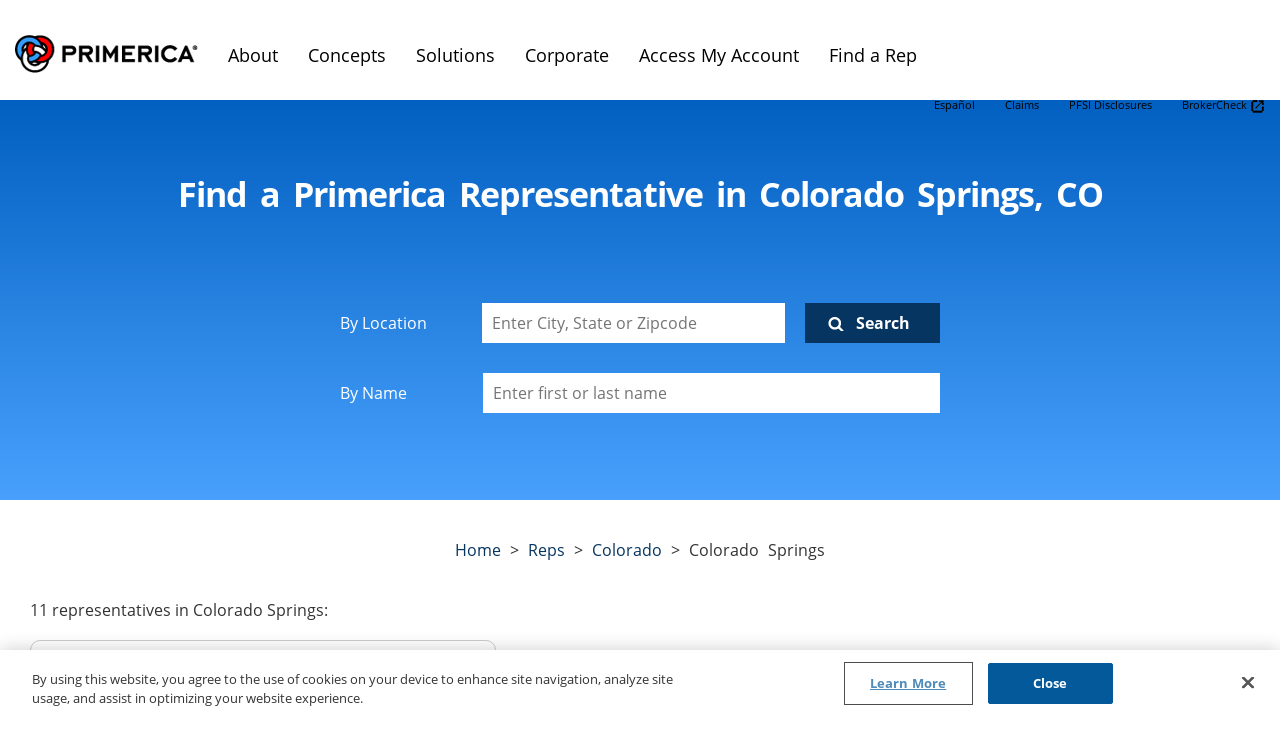

--- FILE ---
content_type: text/html;charset=UTF-8
request_url: https://reps.primerica.com/co/coloradosprings/
body_size: 34375
content:
<!DOCTYPE html>
<html lang="en">
<head>
    <title>Find a Primerica Representative in COLORADO SPRINGS CO</title>

    <!-- Meta Tags -->
    <meta http-equiv="X-UA-Compatible" content="IE=Edge">
<meta name="description" content="Find a COLORADO SPRINGS licensed representative near you using our convenient locator tool. Primerica is here to help you reach your financial goals.">
<meta name="keywords" content="COLORADO SPRINGS CO insurance, COLORADO SPRINGS CO investments, COLORADO SPRINGS CO financial services, COLORADO SPRINGS CO life insurance, COLORADO SPRINGS CO primerica">
<meta http-equiv="Content-Type" content="text/html; charset=utf-8">
<meta http-equiv="content-language" content="en-us">
<meta name="viewport" content="width=device-width, initial-scale=1">
<meta name="language" content="English">
<meta name="robots" content="noodp, noydir">
<meta name="city" content="Colorado Springs">
<meta name="state" content="CO, colorado">
    <!-- Site Validations  -->
    <meta name="google-site-verification" content="eXUtwSCXIC4mUABl1emWsIbx9pr9zpOxVNzlWwxKomA" />
<meta name="google-site-verification" content="a_LEUeAHNFD3nhP6j1d2i9ZuikmGur72BnLbwqGlNSk" />
<meta name="msvalidate.01" content="7BEED38FA742CFA11144DB8E79A6A133" />
    <!-- Canonical -->
    <link rel="canonical" href="https://reps.primerica.com/co/coloradosprings/" />

            <link rel="alternate" href="https://reps.primerica.com/co/coloradosprings/" hreflang="en-US" />
        <link rel="alternate" href="https://reps.primerica.com/es-us/co/coloradosprings/" hreflang="es-US" />
    
    <!-- Javascript -->
    <script type="text/javascript">
    //<!--
    
    var RLS = {};
    var hours = {};

    //-->
</script>
    <!-- Dashboard head scripts -->
    
    <!-- Link Tags -->
    <link href="https://assets.reps.primerica.com/images/favicon.ico" rel="icon">
<link href="https://assets.reps.primerica.com/css/bootstrap.min.css" media="screen" rel="stylesheet" type="text/css">
<link href="https://assets.reps.primerica.com/css/font-awesome.css" media="screen" rel="stylesheet" type="text/css">
    <style id="antiClickjack">body {display:none !important;}</style>
<script type="text/javascript">
    if (self !== top) {
      top.location = self.location;  
    } else {
        var antiClickjack = document.getElementById("antiClickjack"); antiClickjack.parentNode.removeChild(antiClickjack);
    }
    //Cross Frame Scripting prevention
    if (top.frames.length!=0) {
        top.location = self.document.location;
    }
</script>
     <!-- StyleSheets --> 
    <link href="https://assets.reps.primerica.com/min/styles.min.css?v=43ffb520858408f2d656da0a81270b26" rel="stylesheet" media="screen">

            <!-- OneTrust Cookies Consent Notice start for reps.primerica.com -->
            <script src="https://cdn.cookielaw.org/scripttemplates/otSDKStub.js" type="text/javascript" charset="UTF-8" data-domain-script="0843626f-93e9-4980-8f3a-23355e035687" ></script>
            <script type="text/javascript">
            function OptanonWrapper() { }
            </script>
    <!-- OneTrust Cookies Consent Notice end for reps.primerica.com -->
    </head>
<body class="city  en-us">
    <!-- Google tag (gtag.js) -->
<script async src="https://www.googletagmanager.com/gtag/js?id=G-B3W9CDYS0D"></script>
<script>
  window.dataLayer = window.dataLayer || [];
  function gtag(){dataLayer.push(arguments);}
  gtag('js', new Date());

  gtag('config', 'G-B3W9CDYS0D');
</script>    
    <!-- Locator Static Header --><section class="head" style="text-align: center;"> <a class="skip-main" href="#skipmain">Skip to main content</a>
</section>
<nav class="navbar navbar-default" role="navigation" aria-label="Main menu">
    <a class="navbar-brand nav-menu" href="https://www.primerica.com/public/"><img src="https://www.primerica.com/public/images/primerica-logo.png" aria-label="Pry-merica" alt="Primerica" class="nav-item"></a>
    <div class="container-fluid">
        <div class="navbar-header">
            <button type="button" class="navbar-toggle collapsed" data-toggle="collapse" data-target="#myNavbar" aria-label="Menu" aria-expanded="false"> <span class="icon-bar"></span> <span class="icon-bar"></span> <span class="icon-bar"></span> <span class="sr-only">Toggle Menu</span> </button>
        </div>
        <div class="collapse navbar-collapse navbg" id="myNavbar">
            <ul role="menu" class="nav navbar-nav">
                <li class="dropdown" role="presentation">
                <a role="menuitem" aria-expanded="false" class="dropdown-toggle" data-toggle="dropdown" href="#">About</a>  
                <ul role="menu" class="dropdown-menu">
                    <li><a role="menuitem" href="https://www.primerica.com/public/about-primerica.html">About Us</a></li>
                    <li><a role="menuitem" href="https://www.primerica.com/public/our-culture.html">Our Culture </a></li>
                    <li><a role="menuitem" href="https://www.primerica.com/public/our-values.html" target="_blank">Our Values</a></li>
                    <li><a role="menuitem" href="https://investors.primerica.com/corporate-governance/management-team" target="_blank">Our Leadership <img src="https://www.primerica.com/public/assets/images/newwindow.png" alt="Opens in a new window" width="15" height="15"></a></li>
                    <li><a role="menuitem" href="https://www.primerica.com/public/our-impact.html">Our Impact</a></li>
                    <li><a role="menuitem" href="https://www.primericabusinessopportunity.com/" target="_blank" rel="noopener" aria-describedby="new-window-0">Opportunity <img src="https://www.primerica.com/public/assets/images/newwindow.png" alt="Opens in a new window" width="15" height="15"></a></li>
                    <li><a role="menuitem" href="https://www.primericabusinessopportunity.com/public/businessopportunity/primerica-strategic-partners.html" target="_blank">Partners <img src="https://www.primerica.com/public/assets/images/newwindow.png" alt="Opens in a new window" width="15" height="15"></a></li>
                </ul>
                </li>
                <li class="dropdown" role="presentation">
                <a role="menuitem" aria-expanded="false" class="dropdown-toggle" data-toggle="dropdown" href="#">Concepts</a>   
                <ul role="menu" class="dropdown-menu">
                    <li><a role="menuitem" href="https://www.primerica.com/public/how-money-works.html">How Money Works™</a></li>
                    <li><a role="menuitem" href="https://www.primerica.com/public/high-cost-of-waiting.html">High Cost of Waiting</a></li>
                    <li><a role="menuitem" href="https://www.primerica.com/public/pay-yourself-first.html">Pay Yourself First</a></li>
                    <li><a role="menuitem" href="https://www.primerica.com/public/theory-decreasing-responsibility.html">Theory of Decreasing Responsibility</a></li>
                    <li><a role="menuitem" href="https://www.primerica.com/public/rule-of-72.html">Rule of 72</a></li>
                    <li><a role="menuitem" href="https://www.primerica.com/public/power-compound-interest.html">Power of Compound Interest</a></li>
                    <li><a role="menuitem" href="https://www.primerica.com/public/debt-stacking.html">Debt Stacking</a></li>
                    <li><a role="menuitem" href="https://www.primerica.com/public/dollar-cost-averaging.html">Dollar-Cost Averaging</a></li>
                    <li><a role="menuitem" href="https://www.primerica.com/public/become-owner-not-loaner.html">Become an Owner, Not a Loaner</a></li>
                </ul>
                </li>
                <li class="dropdown" role="presentation">
                <a role="menuitem" aria-expanded="false" class="dropdown-toggle" data-toggle="dropdown" href="#">Solutions</a>  
                <ul role="menu" class="dropdown-menu">
                    <li><a role="menuitem" href="https://www.primerica.com/public/primerica-fna.html">Financial Needs Analysis</a></li>
                    <li><a role="menuitem" href="https://www.primerica.com/public/primerica-term-life-insurance.html">Term Life</a></li>
                    <li><a role="menuitem" href="https://www.primerica.com/public/primerica-investments.html">Investments</a></li>
                    <li><a role="menuitem" href="https://www.primerica.com/public/primerica-mortgage.html">Mortgage</a></li>
                    <!--<li><a role="menuitem" href="https://www.primerica.com/public/primerica-medicare-plans.html">Medicare Plans</a></li> -->
                    <li><a role="menuitem" href="https://www.primerica.com/public/primerica-debt-solutions.html">Debt Solutions</a></li>
                    <li><a role="menuitem" href="https://www.primerica.com/public/primerica-auto-home-insurance.html">Auto &amp; Home</a></li>
                    <li><a role="menuitem" href="https://www.primerica.com/public/primerica-legal-protection-program.html">Pre-Paid Legal</a></li>
                    <li><a role="menuitem" href="https://www.primerica.com/public/primerica-identity-theft.html">Identity Theft</a></li>
                    <li><a role="menuitem" href="https://www.primerica.com/public/primerica-vivint.html">Vivint</a></li>
                </ul>
                </li>
                <li class="dropdown" role="presentation">
                <a role="menuitem" aria-expanded="false" class="dropdown-toggle" data-toggle="dropdown" href="#">Corporate</a>  
                <ul role="menu" class="dropdown-menu">
                    <li><a role="menuitem" href="https://www.primerica.com/public/primerica-corporate-careers.html">Careers</a></li>
                    <li><a role="menuitem" href="https://www.primerica.com/public/community-relations.html">Community</a></li>
                    <li><a role="menuitem" href="https://www.primerica.com/public/household-budget-index.html">Household Budget Index™</a></li>
                    <li><a role="menuitem" href="https://investors.primerica.com/home/default.aspx" target="_blank" rel="noopener" aria-describedby="new-window-0">Investor Relations <img src="https://www.primerica.com/public/assets/images/newwindow.png" alt="Opens in a new window" width="15" height="15"></a></li>
                </ul>
                </li>
                <li role="menu"><a role="menuitem" href="https://www.primerica.com/public/primerica-client-portals.html">Access My Account</a></li>             
            
                <li id="linklist-us"><a role="menuitem" href="https://reps.primerica.com/">Find a Rep</a></li>
            </ul>
            <ul class="nav navbar-nav navbar-right">
                                    <li><a href="https://reps.primerica.com/es-us/co/coloradosprings/" rel="noopener" aria-describedby="new-window-0">Español</a></li>
                                <li><a href="https://www.primerica.com/public/making-a-life-insurance-claim.html">Claims</a></li>
                <li><a href="https://www.primerica.com/public/pfsi-disclosures.html" rel="noopener">PFSI Disclosures</a></li>
                <li><a href="https://brokercheck.finra.org/" target="_blank" rel="noopener" aria-describedby="new-window-0">BrokerCheck <img src="https://www.primerica.com/public/assets/images/newwindow.png" alt="Opens in a new window" width="15" height="15"></a></li>
            </ul>
        </div>
    </div>
</nav>
    <div class="site-wrapper rio-container" id="main-container">
                <div class="main-wrapper">
                <div class="rep-search-wrap relative">
            <h1 aria-label="Find a Primerica Representative in Colorado Springs, CO">Find a Primerica Representative in Colorado Springs, CO</h1>

        
        <div class="search-forms-wrap">
            <form id="map-search-form" name="map-search-form" 
            class="map-search-form" method="GET" role="form" action="//reps.primerica.com/">
                <div class="form-row">
                    <label for="locator-search-value" class="">By Location</label>
                    <input id="q" type="text" name="locator-search-value" aria-label="Enter City, State or Zipcode" aria-live="assertive" aria-autocomplete="list" value="" placeholder="Enter City, State or Zipcode" />
                    <a id="search-button" type="submit" title="Search Nearby Locations" aria-label="Click to submit search form">Search</a>
                </div>
                <div class="form-row">
                    <label for="name-search-value" class="">By Name</label>
                    <input id="rep-name" type="text" name="name-search-value" aria-label="Please enter a first or last name" aria-live="assertive" aria-autocomplete="list" value="" placeholder="Enter first or last name" />
                    <div class="js-rep-search-results rep-search-results"></div>
                </div>
            </form>
        </div>
    </div><div id="locator-container" class="inner-container">
            <div class="breadcrumbs-wrap">
	<div class="breadcrumbs">
                            <a class="breadcrumb ga-link" data-ga="Breadcrumb, Domain, Home" href="https://www.primerica.com/" title="">Home</a>
                        >
			
            <a class="breadcrumb ga-link" data-ga="Breadcrumb, Domain, Reps" href="https://reps.primerica.com/" title="">Reps</a>
            > 
            <a class="breadcrumb ga-link" data-ga="Breadcrumb, Region, colorado" href="https://reps.primerica.com/co/" title="">colorado</a> 
            > 
            <span>Colorado Springs</span>

        	</div>
</div>        <div class="locator">
            <div class="map-list-wrap map-list-tall">
    <div class="loading">
        <div class="spinner">
          <div class="bounce1"></div>
          <div class="bounce2"></div>
          <div class="bounce3"></div>
        </div>
    </div>
            <div class="count-wrap">
                    <span id="results-count">11</span> <span id="results-type">representatives</span> in Colorado Springs:
            </div>
    <div class="filter-wrap">
            <select id="service-name" name="service-search-value">
                <option value="" selected>Filter by service</option>
                                    <option value="20940">Auto & Home Insurance Referral Program (U.S.)</option>
                                    <option value="5006835">Auto and Home Insurance Referral Program (Canada)</option>
                                    <option value="5006836">Home Security Vivint (Canada)</option>
                                    <option value="5006837">Identity Theft Protection (Canada)</option>
                                    <option value="5006840">Identity Theft Protection (U.S.)</option>
                                    <option value="20941">Investments and Savings (Canada)</option>
                                    <option value="20942">Investments and Savings (U.S.)</option>
                                    <option value="20948">Mortgage Loans (U.S.)</option>
                                    <option value="5006843">Mortgage Referrals (Canada)</option>
                                    <option value="5006838">Pre-Paid Legal Services (Canada)</option>
                                    <option value="5006841">Pre-Paid Legal Services (U.S.)</option>
                                    <option value="20944">Term Life Insurance (U.S.)</option>
                                    <option value="20943">Term Life Insurance and Segregated Funds (Canada)</option>
                                    <option value="5006839">Vivint (U.S.) – Smart Home Automation</option>
                            </select>
    </div>
                <ul class="map-list">
            <li class="map-list-item-wrap" data-fid="CCYM1" data-particles="" data-lid="2242630" id="lid2242630">
    <div class="map-list-item">
                    <div class="distance"> mi</div>
                <div class="map-list-item-top">
            <div class="rep-image-wrap">
                <a href="https://reps.primerica.com/co/coloradosprings/janet-marie-stockwell" title="Janet Marie Stockwell #CCYM1" class="ga-link" data-ga="Maplist, Location Link, Janet Marie Stockwell">
                    <div class="rep-image lazyload" data-bg="">
                        <div class="headshot-initials" data-hide-not-empty=""></div>
                    </div>
                </a>
                                    <div class="distance"> mi</div>
                            </div>
            <div class="rep-info-wrap">
                <a href="https://reps.primerica.com/co/coloradosprings/janet-marie-stockwell" title="More Details" class="ga-link" data-ga="city, Location Link, Janet Marie Stockwell">
                    <span class="location-name">Janet Marie Stockwell</span>
                </a>
                <div class="address">
                    <div>685 Citadel Dr East</div>
                    <div>Suite 452</div>
                    <div>Colorado Springs, CO</div>
                </div>
                <a class="phone ga-link" title="Call representative" alt="Call representative" href="tel:586-741-6634" data-ga="city, Phone, Janet Marie Stockwell" data-hide-empty="(586) 741-6634">586-741-6634</a>
            </div>
        </div>
        <div class="map-list-item-bottom" data-email="JVIEAUX.CCYM102@PRIMERICA.COM">
            <a href="https://reps.primerica.com/co/coloradosprings/janet-marie-stockwell" title="More Details" class="ga-link" data-ga="city, Location Link, Janet Marie Stockwell">More Details</a>
            <a class="directions ga-link" href="https://www.google.com/maps?hl=en&daddr=685+Citadel+Dr+East+Colorado Springs+80909+CO" title="Directions" data-ga="city, Get Directions, Janet Marie Stockwell" target="_blank" rel="noopener">Directions</a>
            <a class="email ga-link" href="mailto:JVIEAUX.CCYM102@PRIMERICA.COM" data-hide-empty="JVIEAUX.CCYM102@PRIMERICA.COM" title="Email representative" data-ga="city, Email rep, Janet Marie Stockwell">Email</a>
        </div>
        
    </div>
    <div class="close">X</div>
</li>
<script>if(typeof hours[2242630] == 'undefined') hours[2242630] = {};hours[2242630].primary = {"label":"Primary Hours","name":"primary","type":"0","children":{"holiday_hours":{"label":"Holiday Hours","name":"holiday_hours","type":"1"}},"timezone":"-7","dst":"1"};hours[2242630].timezone = '';hours[2242630].dst = '';</script><li class="map-list-item-wrap" data-fid="EYX03" data-particles="" data-lid="2242689" id="lid2242689">
    <div class="map-list-item">
                    <div class="distance"> mi</div>
                <div class="map-list-item-top">
            <div class="rep-image-wrap">
                <a href="https://reps.primerica.com/co/coloradosprings/miles-moake" title="Miles Moake #EYX03" class="ga-link" data-ga="Maplist, Location Link, Miles Moake">
                    <div class="rep-image lazyload" data-bg="https://images.contentstack.io/v3/assets/blt1dedeb682e8df2a2/blt6134ae2a9113bfc4/EYX03_Preference">
                        <div class="headshot-initials" data-hide-not-empty="https://images.contentstack.io/v3/assets/blt1dedeb682e8df2a2/blt6134ae2a9113bfc4/EYX03_Preference"></div>
                    </div>
                </a>
                                    <div class="distance"> mi</div>
                            </div>
            <div class="rep-info-wrap">
                <a href="https://reps.primerica.com/co/coloradosprings/miles-moake" title="More Details" class="ga-link" data-ga="city, Location Link, Miles Moake">
                    <span class="location-name">Miles Moake</span>
                </a>
                <div class="address">
                    <div>4905 N Union Blvd</div>
                    <div>Ste 201</div>
                    <div>Colorado Springs, CO</div>
                </div>
                <a class="phone ga-link" title="Call representative" alt="Call representative" href="tel:719-271-3971" data-ga="city, Phone, Miles Moake" data-hide-empty="(719) 271-3971">719-271-3971</a>
            </div>
        </div>
        <div class="map-list-item-bottom" data-email="MMOAKE@PRIMERICA.COM">
            <a href="https://reps.primerica.com/co/coloradosprings/miles-moake" title="More Details" class="ga-link" data-ga="city, Location Link, Miles Moake">More Details</a>
            <a class="directions ga-link" href="https://www.google.com/maps?hl=en&daddr=4905+N+Union+Blvd+Colorado Springs+80918+CO" title="Directions" data-ga="city, Get Directions, Miles Moake" target="_blank" rel="noopener">Directions</a>
            <a class="email ga-link" href="mailto:MMOAKE@PRIMERICA.COM" data-hide-empty="MMOAKE@PRIMERICA.COM" title="Email representative" data-ga="city, Email rep, Miles Moake">Email</a>
        </div>
        
    </div>
    <div class="close">X</div>
</li>
<script>if(typeof hours[2242689] == 'undefined') hours[2242689] = {};hours[2242689].primary = {"label":"Primary Hours","name":"primary","type":"0","children":{"holiday_hours":{"label":"Holiday Hours","name":"holiday_hours","type":"1"}},"timezone":"-7","dst":"1"};hours[2242689].timezone = '';hours[2242689].dst = '';</script><li class="map-list-item-wrap" data-fid="K6621" data-particles="" data-lid="2242852" id="lid2242852">
    <div class="map-list-item">
                    <div class="distance"> mi</div>
                <div class="map-list-item-top">
            <div class="rep-image-wrap">
                <a href="https://reps.primerica.com/co/coloradosprings/thomas-r-pool" title="Thomas R Pool #K6621" class="ga-link" data-ga="Maplist, Location Link, Thomas R Pool">
                    <div class="rep-image lazyload" data-bg="">
                        <div class="headshot-initials" data-hide-not-empty=""></div>
                    </div>
                </a>
                                    <div class="distance"> mi</div>
                            </div>
            <div class="rep-info-wrap">
                <a href="https://reps.primerica.com/co/coloradosprings/thomas-r-pool" title="More Details" class="ga-link" data-ga="city, Location Link, Thomas R Pool">
                    <span class="location-name">Thomas R Pool</span>
                </a>
                <div class="address">
                    <div>4740 Flintridge Dr</div>
                    <div>Ste 220a</div>
                    <div>Colorado Springs, CO</div>
                </div>
                <a class="phone ga-link" title="Call representative" alt="Call representative" href="tel:316-259-0232" data-ga="city, Phone, Thomas R Pool" data-hide-empty="(316) 259-0232">316-259-0232</a>
            </div>
        </div>
        <div class="map-list-item-bottom" data-email="TPOOL.K6621@PRIMERICA.COM">
            <a href="https://reps.primerica.com/co/coloradosprings/thomas-r-pool" title="More Details" class="ga-link" data-ga="city, Location Link, Thomas R Pool">More Details</a>
            <a class="directions ga-link" href="https://www.google.com/maps?hl=en&daddr=4740+Flintridge+Dr+Colorado Springs+80918+CO" title="Directions" data-ga="city, Get Directions, Thomas R Pool" target="_blank" rel="noopener">Directions</a>
            <a class="email ga-link" href="mailto:TPOOL.K6621@PRIMERICA.COM" data-hide-empty="TPOOL.K6621@PRIMERICA.COM" title="Email representative" data-ga="city, Email rep, Thomas R Pool">Email</a>
        </div>
        
    </div>
    <div class="close">X</div>
</li>
<script>if(typeof hours[2242852] == 'undefined') hours[2242852] = {};hours[2242852].primary = {"label":"Primary Hours","name":"primary","type":"0","children":{"holiday_hours":{"label":"Holiday Hours","name":"holiday_hours","type":"1"}},"timezone":"-7","dst":"1"};hours[2242852].timezone = '';hours[2242852].dst = '';</script><li class="map-list-item-wrap" data-fid="XPY30" data-particles="" data-lid="2243211" id="lid2243211">
    <div class="map-list-item">
                    <div class="distance"> mi</div>
                <div class="map-list-item-top">
            <div class="rep-image-wrap">
                <a href="https://reps.primerica.com/co/coloradosprings/joshua-johner" title="Joshua Johner #XPY30" class="ga-link" data-ga="Maplist, Location Link, Joshua Johner">
                    <div class="rep-image lazyload" data-bg="https://images.contentstack.io/v3/assets/blt1dedeb682e8df2a2/blte0e7b5fd5cc569f1/XPY30_Preference">
                        <div class="headshot-initials" data-hide-not-empty="https://images.contentstack.io/v3/assets/blt1dedeb682e8df2a2/blte0e7b5fd5cc569f1/XPY30_Preference"></div>
                    </div>
                </a>
                                    <div class="distance"> mi</div>
                            </div>
            <div class="rep-info-wrap">
                <a href="https://reps.primerica.com/co/coloradosprings/joshua-johner" title="More Details" class="ga-link" data-ga="city, Location Link, Joshua Johner">
                    <span class="location-name">Joshua Johner</span>
                </a>
                <div class="address">
                    <div>4905 N Union Blvd</div>
                    <div>Ste 201</div>
                    <div>Colorado Springs, CO</div>
                </div>
                <a class="phone ga-link" title="Call representative" alt="Call representative" href="tel:719-434-7822" data-ga="city, Phone, Joshua Johner" data-hide-empty="(719) 434-7822">719-434-7822</a>
            </div>
        </div>
        <div class="map-list-item-bottom" data-email="JJOHNER.XPY30@PRIMERICA.COM">
            <a href="https://reps.primerica.com/co/coloradosprings/joshua-johner" title="More Details" class="ga-link" data-ga="city, Location Link, Joshua Johner">More Details</a>
            <a class="directions ga-link" href="https://www.google.com/maps?hl=en&daddr=4905+N+Union+Blvd+Colorado Springs+80918+CO" title="Directions" data-ga="city, Get Directions, Joshua Johner" target="_blank" rel="noopener">Directions</a>
            <a class="email ga-link" href="mailto:JJOHNER.XPY30@PRIMERICA.COM" data-hide-empty="JJOHNER.XPY30@PRIMERICA.COM" title="Email representative" data-ga="city, Email rep, Joshua Johner">Email</a>
        </div>
        
    </div>
    <div class="close">X</div>
</li>
<script>if(typeof hours[2243211] == 'undefined') hours[2243211] = {};hours[2243211].primary = {"label":"Primary Hours","name":"primary","type":"0","children":{"holiday_hours":{"label":"Holiday Hours","name":"holiday_hours","type":"1"}},"timezone":"-7","dst":"1"};hours[2243211].timezone = '';hours[2243211].dst = '';</script><li class="map-list-item-wrap" data-fid="GUNW6" data-particles="" data-lid="2246606" id="lid2246606">
    <div class="map-list-item">
                    <div class="distance"> mi</div>
                <div class="map-list-item-top">
            <div class="rep-image-wrap">
                <a href="https://reps.primerica.com/co/coloradosprings/joey-norman-manchego" title="Joey Norman Manchego #GUNW6" class="ga-link" data-ga="Maplist, Location Link, Joey Norman Manchego">
                    <div class="rep-image lazyload" data-bg="https://images.contentstack.io/v3/assets/blt1dedeb682e8df2a2/blt029a27be89a0693f/GUNW6_Preference">
                        <div class="headshot-initials" data-hide-not-empty="https://images.contentstack.io/v3/assets/blt1dedeb682e8df2a2/blt029a27be89a0693f/GUNW6_Preference"></div>
                    </div>
                </a>
                                    <div class="distance"> mi</div>
                            </div>
            <div class="rep-info-wrap">
                <a href="https://reps.primerica.com/co/coloradosprings/joey-norman-manchego" title="More Details" class="ga-link" data-ga="city, Location Link, Joey Norman Manchego">
                    <span class="location-name">Joey Norman Manchego</span>
                </a>
                <div class="address">
                    <div>2020 N Academy Blvd</div>
                    <div>Suite 252</div>
                    <div>Colorado Springs, CO</div>
                </div>
                <a class="phone ga-link" title="Call representative" alt="Call representative" href="tel:719-466-9022" data-ga="city, Phone, Joey Norman Manchego" data-hide-empty="(719) 466-9022">719-466-9022</a>
            </div>
        </div>
        <div class="map-list-item-bottom" data-email="JMANCHEGO.GUNW6@PRIMERICA.COM">
            <a href="https://reps.primerica.com/co/coloradosprings/joey-norman-manchego" title="More Details" class="ga-link" data-ga="city, Location Link, Joey Norman Manchego">More Details</a>
            <a class="directions ga-link" href="https://www.google.com/maps?hl=en&daddr=2020+N+Academy+Blvd+Colorado Springs+80909+CO" title="Directions" data-ga="city, Get Directions, Joey Norman Manchego" target="_blank" rel="noopener">Directions</a>
            <a class="email ga-link" href="mailto:JMANCHEGO.GUNW6@PRIMERICA.COM" data-hide-empty="JMANCHEGO.GUNW6@PRIMERICA.COM" title="Email representative" data-ga="city, Email rep, Joey Norman Manchego">Email</a>
        </div>
        
    </div>
    <div class="close">X</div>
</li>
<script>if(typeof hours[2246606] == 'undefined') hours[2246606] = {};hours[2246606].primary = {"label":"Primary Hours","name":"primary","type":"0","children":{"holiday_hours":{"label":"Holiday Hours","name":"holiday_hours","type":"1"}},"timezone":"-7","dst":"1"};hours[2246606].timezone = '';hours[2246606].dst = '';</script><li class="map-list-item-wrap" data-fid="HJGR5" data-particles="" data-lid="2246687" id="lid2246687">
    <div class="map-list-item">
                    <div class="distance"> mi</div>
                <div class="map-list-item-top">
            <div class="rep-image-wrap">
                <a href="https://reps.primerica.com/co/coloradosprings/doug-owens" title="Doug Owens #HJGR5" class="ga-link" data-ga="Maplist, Location Link, Doug Owens">
                    <div class="rep-image lazyload" data-bg="">
                        <div class="headshot-initials" data-hide-not-empty=""></div>
                    </div>
                </a>
                                    <div class="distance"> mi</div>
                            </div>
            <div class="rep-info-wrap">
                <a href="https://reps.primerica.com/co/coloradosprings/doug-owens" title="More Details" class="ga-link" data-ga="city, Location Link, Doug Owens">
                    <span class="location-name">Doug Owens</span>
                </a>
                <div class="address">
                    <div>7150 Campus Dr</div>
                    <div>Ste 265</div>
                    <div>Colorado Springs, CO</div>
                </div>
                <a class="phone ga-link" title="Call representative" alt="Call representative" href="tel:719-428-1708" data-ga="city, Phone, Doug Owens" data-hide-empty="(719) 428-1708">719-428-1708</a>
            </div>
        </div>
        <div class="map-list-item-bottom" data-email="DOUGLAS.OWENS@PRIMERICA.COM">
            <a href="https://reps.primerica.com/co/coloradosprings/doug-owens" title="More Details" class="ga-link" data-ga="city, Location Link, Doug Owens">More Details</a>
            <a class="directions ga-link" href="https://www.google.com/maps?hl=en&daddr=7150+Campus+Dr+Colorado Springs+80920+CO" title="Directions" data-ga="city, Get Directions, Doug Owens" target="_blank" rel="noopener">Directions</a>
            <a class="email ga-link" href="mailto:DOUGLAS.OWENS@PRIMERICA.COM" data-hide-empty="DOUGLAS.OWENS@PRIMERICA.COM" title="Email representative" data-ga="city, Email rep, Doug Owens">Email</a>
        </div>
        
    </div>
    <div class="close">X</div>
</li>
<script>if(typeof hours[2246687] == 'undefined') hours[2246687] = {};hours[2246687].primary = {"label":"Primary Hours","name":"primary","type":"0","children":{"holiday_hours":{"label":"Holiday Hours","name":"holiday_hours","type":"1"}},"timezone":"-7","dst":"1"};hours[2246687].timezone = '';hours[2246687].dst = '';</script><li class="map-list-item-wrap" data-fid="LGY44" data-particles="" data-lid="2247094" id="lid2247094">
    <div class="map-list-item">
                    <div class="distance"> mi</div>
                <div class="map-list-item-top">
            <div class="rep-image-wrap">
                <a href="https://reps.primerica.com/co/coloradosprings/jason-bobrowitz" title="Jason Bobrowitz #LGY44" class="ga-link" data-ga="Maplist, Location Link, Jason Bobrowitz">
                    <div class="rep-image lazyload" data-bg="">
                        <div class="headshot-initials" data-hide-not-empty=""></div>
                    </div>
                </a>
                                    <div class="distance"> mi</div>
                            </div>
            <div class="rep-info-wrap">
                <a href="https://reps.primerica.com/co/coloradosprings/jason-bobrowitz" title="More Details" class="ga-link" data-ga="city, Location Link, Jason Bobrowitz">
                    <span class="location-name">Jason Bobrowitz</span>
                </a>
                <div class="address">
                    <div>7150 Campus Dr</div>
                    <div>Ste 265</div>
                    <div>Colorado Springs, CO</div>
                </div>
                <a class="phone ga-link" title="Call representative" alt="Call representative" href="tel:719-629-9927" data-ga="city, Phone, Jason Bobrowitz" data-hide-empty="(719) 629-9927">719-629-9927</a>
            </div>
        </div>
        <div class="map-list-item-bottom" data-email="JBOBROWITZ.LGY44@PRIMERICA.COM">
            <a href="https://reps.primerica.com/co/coloradosprings/jason-bobrowitz" title="More Details" class="ga-link" data-ga="city, Location Link, Jason Bobrowitz">More Details</a>
            <a class="directions ga-link" href="https://www.google.com/maps?hl=en&daddr=7150+Campus+Dr+Colorado Springs+80920+CO" title="Directions" data-ga="city, Get Directions, Jason Bobrowitz" target="_blank" rel="noopener">Directions</a>
            <a class="email ga-link" href="mailto:JBOBROWITZ.LGY44@PRIMERICA.COM" data-hide-empty="JBOBROWITZ.LGY44@PRIMERICA.COM" title="Email representative" data-ga="city, Email rep, Jason Bobrowitz">Email</a>
        </div>
        
    </div>
    <div class="close">X</div>
</li>
<script>if(typeof hours[2247094] == 'undefined') hours[2247094] = {};hours[2247094].primary = {"label":"Primary Hours","name":"primary","type":"0","children":{"holiday_hours":{"label":"Holiday Hours","name":"holiday_hours","type":"1"}},"timezone":"-7","dst":"1"};hours[2247094].timezone = '';hours[2247094].dst = '';</script><li class="map-list-item-wrap" data-fid="N2362" data-particles="" data-lid="2247336" id="lid2247336">
    <div class="map-list-item">
                    <div class="distance"> mi</div>
                <div class="map-list-item-top">
            <div class="rep-image-wrap">
                <a href="https://reps.primerica.com/co/coloradosprings/mark-marchesani" title="Mark Marchesani #N2362" class="ga-link" data-ga="Maplist, Location Link, Mark Marchesani">
                    <div class="rep-image lazyload" data-bg="https://images.contentstack.io/v3/assets/blt1dedeb682e8df2a2/blt80088ae4f70ebd01/N2362_Preference">
                        <div class="headshot-initials" data-hide-not-empty="https://images.contentstack.io/v3/assets/blt1dedeb682e8df2a2/blt80088ae4f70ebd01/N2362_Preference"></div>
                    </div>
                </a>
                                    <div class="distance"> mi</div>
                            </div>
            <div class="rep-info-wrap">
                <a href="https://reps.primerica.com/co/coloradosprings/mark-marchesani" title="More Details" class="ga-link" data-ga="city, Location Link, Mark Marchesani">
                    <span class="location-name">Mark Marchesani</span>
                </a>
                <div class="address">
                    <div>3595 E Fountain Blvd</div>
                    <div>Ste 210</div>
                    <div>Colorado Springs, CO</div>
                </div>
                <a class="phone ga-link" title="Call representative" alt="Call representative" href="tel:719-594-9655" data-ga="city, Phone, Mark Marchesani" data-hide-empty="(719) 594-9655">719-594-9655</a>
            </div>
        </div>
        <div class="map-list-item-bottom" data-email="MMARCHESANI.N2362@PRIMERICA.COM">
            <a href="https://reps.primerica.com/co/coloradosprings/mark-marchesani" title="More Details" class="ga-link" data-ga="city, Location Link, Mark Marchesani">More Details</a>
            <a class="directions ga-link" href="https://www.google.com/maps?hl=en&daddr=3595+E+Fountain+Blvd+Colorado Springs+80910+CO" title="Directions" data-ga="city, Get Directions, Mark Marchesani" target="_blank" rel="noopener">Directions</a>
            <a class="email ga-link" href="mailto:MMARCHESANI.N2362@PRIMERICA.COM" data-hide-empty="MMARCHESANI.N2362@PRIMERICA.COM" title="Email representative" data-ga="city, Email rep, Mark Marchesani">Email</a>
        </div>
        
    </div>
    <div class="close">X</div>
</li>
<script>if(typeof hours[2247336] == 'undefined') hours[2247336] = {};hours[2247336].primary = {"label":"Primary Hours","name":"primary","type":"0","children":{"holiday_hours":{"label":"Holiday Hours","name":"holiday_hours","type":"1"}},"timezone":"-7","dst":"1"};hours[2247336].timezone = '';hours[2247336].dst = '';</script><li class="map-list-item-wrap" data-fid="VR090" data-particles="" data-lid="2248214" id="lid2248214">
    <div class="map-list-item">
                    <div class="distance"> mi</div>
                <div class="map-list-item-top">
            <div class="rep-image-wrap">
                <a href="https://reps.primerica.com/co/coloradosprings/verne-neil-kaplan" title="Verne Neil Kaplan #VR090" class="ga-link" data-ga="Maplist, Location Link, Verne Neil Kaplan">
                    <div class="rep-image lazyload" data-bg="https://images.contentstack.io/v3/assets/blt1dedeb682e8df2a2/blt87e0ca4a5416a7ce/VR090_Preference">
                        <div class="headshot-initials" data-hide-not-empty="https://images.contentstack.io/v3/assets/blt1dedeb682e8df2a2/blt87e0ca4a5416a7ce/VR090_Preference"></div>
                    </div>
                </a>
                                    <div class="distance"> mi</div>
                            </div>
            <div class="rep-info-wrap">
                <a href="https://reps.primerica.com/co/coloradosprings/verne-neil-kaplan" title="More Details" class="ga-link" data-ga="city, Location Link, Verne Neil Kaplan">
                    <span class="location-name">Verne Neil Kaplan</span>
                </a>
                <div class="address">
                    <div>4905 N Union Blvd</div>
                    <div>Suite 201</div>
                    <div>Colorado Springs, CO</div>
                </div>
                <a class="phone ga-link" title="Call representative" alt="Call representative" href="tel:954-969-0095" data-ga="city, Phone, Verne Neil Kaplan" data-hide-empty="(954) 969-0095">954-969-0095</a>
            </div>
        </div>
        <div class="map-list-item-bottom" data-email="VKAPLAN@PRIMERICA.COM">
            <a href="https://reps.primerica.com/co/coloradosprings/verne-neil-kaplan" title="More Details" class="ga-link" data-ga="city, Location Link, Verne Neil Kaplan">More Details</a>
            <a class="directions ga-link" href="https://www.google.com/maps?hl=en&daddr=4905+N+Union+Blvd+Colorado Springs+80918+CO" title="Directions" data-ga="city, Get Directions, Verne Neil Kaplan" target="_blank" rel="noopener">Directions</a>
            <a class="email ga-link" href="mailto:VKAPLAN@PRIMERICA.COM" data-hide-empty="VKAPLAN@PRIMERICA.COM" title="Email representative" data-ga="city, Email rep, Verne Neil Kaplan">Email</a>
        </div>
        
    </div>
    <div class="close">X</div>
</li>
<script>if(typeof hours[2248214] == 'undefined') hours[2248214] = {};hours[2248214].primary = {"label":"Primary Hours","name":"primary","type":"0","children":{"holiday_hours":{"label":"Holiday Hours","name":"holiday_hours","type":"1"}},"timezone":"-7","dst":"1"};hours[2248214].timezone = '';hours[2248214].dst = '';</script><li class="map-list-item-wrap" data-fid="WGJS1" data-particles="" data-lid="2248609" id="lid2248609">
    <div class="map-list-item">
                    <div class="distance"> mi</div>
                <div class="map-list-item-top">
            <div class="rep-image-wrap">
                <a href="https://reps.primerica.com/co/coloradosprings/primerica" title="Harriette Jasper #WGJS1" class="ga-link" data-ga="Maplist, Location Link, Harriette Jasper">
                    <div class="rep-image lazyload" data-bg="">
                        <div class="headshot-initials" data-hide-not-empty=""></div>
                    </div>
                </a>
                                    <div class="distance"> mi</div>
                            </div>
            <div class="rep-info-wrap">
                <a href="https://reps.primerica.com/co/coloradosprings/primerica" title="More Details" class="ga-link" data-ga="city, Location Link, Harriette Jasper">
                    <span class="location-name">Harriette Jasper</span>
                </a>
                <div class="address">
                    <div>3595 E Fountain Blvd</div>
                    <div>Ste 210</div>
                    <div>Colorado Springs, CO</div>
                </div>
                <a class="phone ga-link" title="Call representative" alt="Call representative" href="tel:719-472-3266" data-ga="city, Phone, Harriette Jasper" data-hide-empty="(719) 472-3266">719-472-3266</a>
            </div>
        </div>
        <div class="map-list-item-bottom" data-email="HJASPER@PRIMERICA.COM">
            <a href="https://reps.primerica.com/co/coloradosprings/primerica" title="More Details" class="ga-link" data-ga="city, Location Link, Harriette Jasper">More Details</a>
            <a class="directions ga-link" href="https://www.google.com/maps?hl=en&daddr=3595+E+Fountain+Blvd+Colorado Springs+80910+CO" title="Directions" data-ga="city, Get Directions, Harriette Jasper" target="_blank" rel="noopener">Directions</a>
            <a class="email ga-link" href="mailto:HJASPER@PRIMERICA.COM" data-hide-empty="HJASPER@PRIMERICA.COM" title="Email representative" data-ga="city, Email rep, Harriette Jasper">Email</a>
        </div>
        
    </div>
    <div class="close">X</div>
</li>
<script>if(typeof hours[2248609] == 'undefined') hours[2248609] = {};hours[2248609].primary = {"label":"Primary Hours","name":"primary","type":"0","children":{"holiday_hours":{"label":"Holiday Hours","name":"holiday_hours","type":"1"}},"timezone":"-7","dst":"1"};hours[2248609].timezone = '';hours[2248609].dst = '';</script><li class="map-list-item-wrap" data-fid="ABC54" data-particles="" data-lid="2245000" id="lid2245000">
    <div class="map-list-item">
                    <div class="distance"> mi</div>
                <div class="map-list-item-top">
            <div class="rep-image-wrap">
                <a href="https://reps.primerica.com/co/coloradosprings/doug-bumann" title="Doug Bumann #ABC54" class="ga-link" data-ga="Maplist, Location Link, Doug Bumann">
                    <div class="rep-image lazyload" data-bg="">
                        <div class="headshot-initials" data-hide-not-empty=""></div>
                    </div>
                </a>
                                    <div class="distance"> mi</div>
                            </div>
            <div class="rep-info-wrap">
                <a href="https://reps.primerica.com/co/coloradosprings/doug-bumann" title="More Details" class="ga-link" data-ga="city, Location Link, Doug Bumann">
                    <span class="location-name">Doug Bumann</span>
                </a>
                <div class="address">
                    <div>13570 Northgate Estates Dr</div>
                    <div>#200</div>
                    <div>Colorado Springs, CO</div>
                </div>
                <a class="phone ga-link" title="Call representative" alt="Call representative" href="tel:719-465-3407" data-ga="city, Phone, Doug Bumann" data-hide-empty="(719) 465-3407">719-465-3407</a>
            </div>
        </div>
        <div class="map-list-item-bottom" data-email="DBUMANN.ABC54@PRIMERICA.COM">
            <a href="https://reps.primerica.com/co/coloradosprings/doug-bumann" title="More Details" class="ga-link" data-ga="city, Location Link, Doug Bumann">More Details</a>
            <a class="directions ga-link" href="https://www.google.com/maps?hl=en&daddr=13570+Northgate+Estates+Dr+Colorado Springs+80921+CO" title="Directions" data-ga="city, Get Directions, Doug Bumann" target="_blank" rel="noopener">Directions</a>
            <a class="email ga-link" href="mailto:DBUMANN.ABC54@PRIMERICA.COM" data-hide-empty="DBUMANN.ABC54@PRIMERICA.COM" title="Email representative" data-ga="city, Email rep, Doug Bumann">Email</a>
        </div>
        
    </div>
    <div class="close">X</div>
</li>
<script>if(typeof hours[2245000] == 'undefined') hours[2245000] = {};hours[2245000].primary = {"label":"Primary Hours","name":"primary","type":"0","children":{"holiday_hours":{"label":"Holiday Hours","name":"holiday_hours","type":"1"}},"timezone":"-7","dst":"1"};hours[2245000].timezone = '';hours[2245000].dst = '';</script>        </ul>
        <div class="no-results">There are no representative that match your search criteria.</div>
</div>    </div>
    <div class="seo-content">
    <h2 class="mt-0 mb-0" aria-label="Primerica Representatives in COLORADO SPRINGS, CO">Primerica Representatives in COLORADO SPRINGS, CO</h2>
    <div class="marketing-copy"><!-- Do NOT just copy & paste below. Make sure to keep -->
<p>Primerica Representatives<a href="#sup1"><sup>1</sup></a> are committed to the communities in Colorado Springs and are dedicated to supporting the
    financial goals of you and your loved ones. Our Representatives live and work in your neighborhoods, fully
    understanding what’s important to Colorado Springs residents, their families and their businesses.</p>
<p>To learn more about the financial solutions that are right for you in Colorado Springs, find your local Primerica office
    and call us today. We look forward to assisting you on your financial journey.</p>
<br>
<h2>List of Primerica Products and Services</h2>
<ul class="center">
    <li>Term Life Insurance<a href="#sup2"><sup>2</sup></a></li>
    <li>Investments and Securities<a href="#sup3"><sup>3</sup></a>
        <ul>
            <li>Mutual Funds</li>
            <li>Managed Investments</li>
            <li>Annuities</li>
            <li>Business Retirement Plans</li>
        </ul>
    </li>
    <li>Auto and Home Insurance Referrals<a href="#sup4"><sup>4</sup></a></li>
    <li>Mortgage Loans (U.S.)<a href="#sup5"><sup>5</sup></a></li>
    <li>Mortgage Referrals (Canada)<a href="#sup6"><sup>6</sup></a></li>
    <li>Pre-Paid Legal Services<a href="#sup7"><sup>7</sup></a></li>
    <li>Identity Theft Protection<a href="#sup8"><sup>8</sup></a></li>
    <li>Home Security Vivint<a href="#sup9"><sup>9</sup></a></li>
</ul>
<br>
<h2>A little more about us</h2>
<p>Since 1977, we’ve helped middle-income families learn the principles of personal finance, reduce their consumer debt and plan for the unexpected. As the second largest issuer of term life insurance in the U.S.<a href="#sup10"><sup>10</sup></a>, in 2022 we were named the Most Trusted Life Insurance Company<a href="#sup11"><sup>11</sup></a> and the third Most Trusted Financial Services Company<a href="#sup12"><sup>12</sup></a> by Investor’s Business Daily.<p>
   
<p>Our approach to helping families begins with protecting your income and we believe buying life insurance is the best way to accomplish this. Primerica offers affordable term life insurance<a href="#sup13"><sup>13</sup></a> at a price you can afford, leaving more money left over to invest in your family's future. Just last year, the families we worked with made over $12 billion of investments<a href="#sup14"><sup>14</sup></a> in support of their future goals.<p></div>
</div>
    </div>

    <div class="disclaimer">
        <div class="inner-container">
            <!-- Do NOT just copy & paste below. Make sure to keep id="sup#" -->
<h2>Disclosures</h2>
<strong><sup id="sup1">1</sup>Primerica Representatives:</strong>
<p>Primerica Representatives are independent contractors. Representatives are not licensed to sell all products in all
    states/provinces. Representatives may provide products and services only to individuals in those jurisdictions where
    they are licensed or approved. For more information, see <a
        href="https://www.primerica.com/public/primerica_disclosures.html">Primerica's Important Disclosures</a></p>
<p></p>
<strong><sup id="sup2">2</sup>Term Life Insurance:</strong>
<ul>
 <li>Term life insurance provides a death benefit and its premiums increase after initial premium periods at certain ages. Life-licensed Primerica Representatives are agents of certain affiliated Primerica Companies.In New York, term life insurance products are underwritten by National Benefit Life Insurance Company, Home Office: Long Island City, New York. In the United States (except in New York), term life insurance products are underwritten by Primerica Life Insurance Company, Executive Offices: Duluth, Georgia. In Canada: Term life insurance products and Common Sense Funds segregated fund products are underwritten by Primerica Life Insurance Company of Canada, Head Office: Suite 400 6985 Financial Drive, Mississauga, ON, L5N 0G3, Phone: 905-812-2900. Not all products are available in all states or provinces. Securities
offered by PFS Investments Inc., 1 Primerica Parkway, Duluth, GA 30099-0001; 770-381-1000, in the U.S., and PFSL Investments Canada Ltd., Mutual Fund Dealer, 6985 Financial Drive, Suite 400, Mississauga, ON, L5N 0G3, 905-812-2900 in Canada.</li>
</ul>
<p> </p>
<strong><sup id="sup3">3</sup>Investments and Securities:</strong>
<ul>
    <li>In the U.S., securities offered by PFS Investments Inc. (PFSI), 1 Primerica Parkway, Duluth, Georgia 30099-0001,
        a broker-dealer and investment adviser registered with the Securities &amp; Exchange Commission (SEC), a member
        of the Financial Regulatory Authority (FINRA) [www.finra.org] and a member of the Securities Investors
        Protection Corporation (SIPC) [www.sipc.com]. PFSI's advisory business is conducted under the name Primerica
        Advisors. Fixed indexed annuities are offered by Primerica Financial Services, LLC (PFS). PFSI, PFS and
        Primerica Inc. are affiliated companies.</li>
    <li>In Canada, Common Sense Funds segregated fund products are underwritten by Primerica Life Insurance Company of
        Canada. Mutual Funds are offered by PFSL Investments Canada Ltd., mutual fund dealer. Representatives not
        licensed with these entities cannot sell to you, or discuss with you, any securities or investment products.
        Canadian Head Office Address: 6985 Financial Drive, Suite 400, Mississauga, Ontario L5N 0G3. Commissions,
        trailing commissions, management fees and expenses all may be associated with mutual funds and segregated funds.
        Please read the prospectus or information folder before investing. Mutual funds are not guaranteed. For
        segregated funds, subject to the guaranteed maturity value and the guaranteed death benefit, the amounts you
        receive under your contract are not guaranteed. Mutual fund and segregated fund values change frequently, and
        past performance may not be repeated. Head Office: 6985 Financial Drive, Suite 400, Mississauga, ON L5N 0G3 |
        905-812-2900.</li>
</ul>
<strong><sup id="sup4">4</sup>Auto and Home Insurance Referral Program:</strong>
<ul>
    <li>Primerica Secure&trade; is an insurance referral program in which representatives may refer
        individuals to Answer Financial&reg; Inc. Not all insurance products and services are available in all states.
        Neither Primerica (Primerica Life Insurance Company, National Benefit Life Insurance Company, Primerica
        Financial Services Inc., Primerica Financial Services of N.Y. Inc. and Primerica Financial Services Insurance
        Marketing Inc., CA License #0612256), its representatives or its affiliates represent any of the insurers in the
        program.</li>
    <li>Answer Financial&reg; Inc. offers insurance products and services through its insurance agency licensed
        affiliate Insurance Answer Center, LLC (California License # 0B99714); in New York as Insurance Answer Center,
        LLC, an Insurance Agency; in Michigan as Insurance Answer Center, LLC, an Insurance Agency; and in Missouri as
        Answer Financial. Answer Financial affiliated agencies are not insurance companies, but act as agents for
        certain insurance companies. Answer Financial's affiliate Right Answer Insurance Agency, LLC (CA License
        #0H52358) operates as an insurance broker in California and an agent in all other states. Answer Financial is
        paid commissions and may receive other performance-based compensation for its services. The compensation
        received by Answer Financial and its employees may vary by insurance company. Rates are subject to change.</li>
</ul>
<strong><sup id="sup5">5</sup>Mortgage Loans (U.S.):</strong>
<ul>
<p>Primerica Mortgage, LLC, NMLS ID # 1723477 (<a href='https://nmlsconsumeraccess.org'>https://nmlsconsumeraccess.org</a>). EQUAL HOUSING OPPORTUNITY. Primerica Mortgage, LLC is a state licensed Mortgage Broker, with its headquarters office located at 1 Primerica Parkway, Duluth, GA 30099-0001. Phone Number: 1-855-357-1054. Mortgage products are offered through a contractual agreement between Primerica Mortgage, LLC and a third-party lender.; This is not a commitment to lend or extend credit. All loans, credit, and collateral are subject to underwriting and approval by the lender. Terms, rates, data, programs, information, and conditions are subject to change without notice. Not all loan products are available in all states. Specific program restrictions may apply so please consult your Mortgage Loan Originator (MLO) for complete details. Your MLO may only originate mortgage loans on real property that is located in a state where both Primerica Mortgage, LLC and the MLO are licensed to transact mortgage business. While refinancing your existing loan may reduce your monthly payment, your total finance charges may be higher over the life of the loan. Primerica Mortgage, LLC is a MORTGAGE BROKER ONLY, NOT A MORTGAGE LENDER OR MORTGAGE CORRESPONDENT LENDER. For additional disclosures and a complete list of states where residential mortgage loans are offered, please visit <a href="https://www.primerica.com/public/primerica_disclosures.html">https://bit.ly/PriMortgage.</a> THIS SITE IS NOT AUTHORIZED BY THE NEW YORK STATE DEPARTMENT OF FINANCIAL SERVICES.  No mortgage solicitation activity or loan applications for properties located in the State of New York can be facilitated through this site.  Loans are arranged through 3rd party lenders.</p>
</ul>
<p> </p>
<strong><sup id="sup6">6</sup>Mortgage Referrals (Canada):</strong>
<ul>
<p>Primerica Representatives make simple referrals of clients to approved third party mortgage loan providers under
    Primerica's mortgage loan referral programs. The simple referrals made by the Representatives take place pursuant to
    agreements between Primerica Life Insurance Company of Canada, PFSL Investments Canada Ltd., and approved third
    party mortgage loan providers. Clients should contact the approved third party mortgage loan providers for questions
    regarding mortgage products. Primerica does not deal in mortgages. Representatives are prohibited from holding
    themselves out as mortgage brokers, or soliciting and giving advice on mortgages for the purposes of Primerica's
    mortgage loan referral programs. Please consult your local Primerica office or your Primerica Representative for
    further details regarding Primerica's mortgage loan referral programs.</p>
<ul>
<p> </p>
<strong><sup id="sup7">7</sup> Prepaid Legal Services: Primerica Legal Protection Program™ (PLPP)(U.S.):</strong>
<ul>
<li>Primerica Legal Protection Program: A legal services program offered by Pre-Paid Legal Services, Inc. (“PPLSI”) or its applicable subsidiary, through contractual agreement between Primerica Client Services, Inc. and PPLSI. Neither Primerica Client Services, Inc., nor its officers, employees or sales representatives directly or indirectly provide legal services,representation or advice. PPLSI provides access to legal services offered by a network of provider law firms through membership-based participation. Neither PPLSI nor its officers, employees or sales associates directly or indirectly provide legal services, representation or advice. Services and benefit availability may vary by state. See a plan contract for specific state of residence for complete terms, coverage, amounts, conditions and exclusions.</li>
<p> </p>
<strong><sup id="sup8">8</sup>ID Theft Defense:</strong>
<ul>
 <li>Theft Defense<sup>SM</sup>&nbsp;is offered by contractual agreement between Primerica Client Services, Inc. and Prepaid Legal Services, Inc. ("PPLSI"). IDTheftDefense is a product of PPLSI and provides access to identity theft protection and restoration services. Neither PPLSI nor its officers, employees, or sales associates directly or indirectly provide identity theft protection, restoration services, or advice. Primerica Client Services, Inc. and its officers, employees and sales representatives do not directly or indirectly provide identity theft protection, restoration services, or advice. IDTheftDefense or certain product features or services may not be available in all U.S. States. See specific plan details for terms, coverage, conditions, and exclusions.</li>
</ul>
<p> </p>
<strong><sup id="sup9">9</sup>Home Security Vivint:</strong>
<ul>
    <li>Home automation and security services offered by Vivint, Inc. in the United States.
 Under a referral program, representatives may refer individuals to Vivint.</li>
</ul>
<p> </p>
<p>The products and services offered by the companies noted above may not be available in your jurisdiction or state.
    The products and services your Primerica representative may be able to offer also may be limited. Available products
    may be applied for and purchased separately. Please consult your local Primerica office or your Primerica
    representative for a listing of products and services available.</p>
</ul>
<p> </p>
<strong><sup id="sup10">10</sup>Second largest issuer of term life insurance in the U.S.:</strong>
<ul>
<li>Combined total of Primerica's life insurance companies: Primerica Life Insurance Company (Executive Offices: Duluth, GA), National Benefit Life Insurance Company (Home Office: Long Island City, NY), and Primerica Life Insurance Company of Canada (Head Office: 6985 Financial Drive, Suite 400, Mississauga, ON, L5N 0G3, Phone: 905-812-2900). 2024 U.S. and Canadian face amount sales are reported by SNL Financial and OSFI Data. 2024 exchange rate: C$/US$: 0.729927.</li>
</ul>
<p> </p>
<strong><sup id="sup11">11</sup>Investor's Business Daily #1 Most Trusted Life Insurance Company:</strong>
<ul>
<li>Primerica was recognized as the #1 Most Trusted Life Insurance Company by Investor’s Business Daily, as of August 26, 2022.  This award recognizes the relationships our licensed representatives build with their clients in addition to the quality, customer service, and innovation offered.</li>
    <li>Survey results are presented solely with respect to Primerica’s U.S. term life insurance business. Term life insurance underwritten by National Benefit Life Insurance Company, Home Office: Long Island City, NY in New York State; Primerica Life Insurance Company, Executive Offices: Duluth, GA in all other U.S. jurisdictions; and Primerica Life Insurance Company of Canada (Head Office: 6985 Financial Drive, Suite 400, Mississauga, ON, L5N 0G3, Phone: 905-812-2900) in Canada.</li>
</ul>
<p> </p>
<strong><sup id="sup12">12</sup>Investor's Business Daily #3 Most Trusted Financial Company: </strong>
<ul>
    <li>Survey results are presented solely with respect to Primerica’s U.S. term life insurance business. Term life insurance underwritten by National Benefit Life Insurance Company, Home Office: Long Island City, NY in New York State; Primerica Life Insurance Company, Executive Offices: Duluth, GA in all other U.S. jurisdictions; and Primerica Life Insurance Company of Canada (Head Office: 6985 Financial Drive, Suite 400, Mississauga, ON, L5N 0G3, Phone: 905-812-2900) in Canada. From Investor’s Business Daily, “#3 Most Trusted Financial Company by Investor’s Business Daily,” as of August 26, 2022.</li>
</ul>
<p> </p>
<strong><sup id="sup13">13</sup>Insurance:</strong>
<ul>
    <li>Life-licensed Primerica representatives are agents of certain affiliated Primerica Companies. In New York, term life insurance products are underwritten by National Benefit Life Insurance Company, Home Office: Long Island City, New York. In the United States (except in New York), term life insurance products are underwritten by Primerica Life Insurance Company, Executive Offices: Duluth, Georgia</li>
<p>In Canada, term life insurance products and Common Sense Funds segregated fund products are underwritten by Primerica Life Insurance Company of Canada, Head Office: Mississauga, Ontario.<p>
</ul>
<p> </p>
<strong><sup id="sup14">14</sup>Investments and Securities:</strong>
<ul>
<li>In the U.S., securities offered by PFS Investments Inc. (PFSI), 1 Primerica Parkway, Duluth, Georgia 30099-0001, a broker-dealer and investment adviser registered with the Securities & Exchange Commission (SEC), a member of the Financial Regulatory Authority (FINRA) [www.finra.org] and a member of the Securities Investors Protection Corporation (SIPC) [www.sipc.com]. PFSI's advisory business is conducted under the name Primerica Advisors. Fixed indexed annuities are offered by Primerica Financial Services, LLC (PFS). PFSI, PFS and Primerica Inc. are affiliated companies.<li>            
            <!-- Auto & Home Insurance Referral Program -->
                        
            <!-- Home Security Vivint -->
                        
            <!-- ID Theft Defense -->
                        
            <!-- Investments and Savings -->
                        
            <!-- Legal Protection -->
                        
            <!-- Mortgage Loans -->
            <div id="mortgage-disclosures" class="sr-only">Morgage Disclosures Section</div>
            
            
            <!-- Mortgage Referral CA -->
            
            <!-- Term Life Insurance -->
                               


        </div>
    </div>
        </div>
    </div>        

    <!-- Locator Static Footer --><footer class="mt-3 pt-3 border-top" style="font-size: 14px!important;">
    <div id="">
    <div class="row">
        <div class="col-md-4">
        <ul>
            <li><strong aria-label="Pry-merica">Primerica</strong></li>
            <li><a href="https://www.primerica.com/public/privacy/privacy_notices.html" rel="nofollow">Privacy &amp; Security</a></li>
            <li><a href="https://www.primerica.com/public/primerica_disclosures.html" rel="nofollow">Important Disclosures</a></li>
            <li><a href="https://www.primerica.com/public/terms_conditions.html" rel="nofollow">Terms</a></li>
            <li><a href="https://www.primerica.com/public/primerica_mortgage_disclosures.html">Primerica Mortgage, LLC (NMLS ID #1723477) Disclosures</a> </li>
            <li><a href="https://www.nmlsconsumeraccess.org/" target="_blank">NMLSConsumerAccess.com</a></li>
          </ul>
      </div>
        <div class="col-md-4 border-left">
        <ul>
            <li><a href="https://www.primerica.com/public/ADA_Policy_Statement.html" rel="nofollow">ADA Statement</a></li>
            <li><a href="https://www.primerica.com/public/primerica-corporate-careers.html" rel="nofollow">Careers</a></li>
            <li><a href="https://hr.primerica.com" target="_blank" aria-describedby="new-window-0">HR <img src="https://www.primerica.com/public/assets/images/newwindow.png" alt="Opens in a new window" width="15" height="15"></a></li>
            <li><a href="https://experience100.ehr.com/nanosurprises-primerica/" target="_blank" aria-describedby="new-window-0">Primerica Health Plan Transparency Information <img src="https://www.primerica.com/public/assets/images/newwindow.png" alt="Opens in a new window" width="15" height="15"></a></li>
          </ul>
      </div>
        <div class="col-md-4 border-left">
        <ul>
            <li><a href="https://www.primerica.com/public/contact.html">Contact</a></li>
			<li><a href="https://www.primerica.com/public/news-insights.html">News &amp; Insights</a></li>
            <li><a href="https://www.primerica.com/public/frequently-asked-questions.html">FAQ</a></li>
            <li><a href="https://www.primerica.com/public/primerica_reviews.html">Reviews</a></li>
            <li><a href="https://reps.primerica.com/">Find a Rep</a></li>
            <li><a href="https://www.primerica.com/public/form-crs.html">Form CRS</a></li>
          </ul>
      </div>
      </div>
    <p class="privacy"> <br>
        © 2026 Primerica 
		
		 <a href="https://www.primerica.com" aria-label="Pry-merica">www.primerica.com</a> </p>
    <span style="float: right;" class="socialMediaBtn"> 
		<a type="button" class="btn btn-twitter" href="https://www.twitter.com/primerica" aria-label="Twitter" title="Follow Primerica on Twitter" target="_blank" aria-describedby="new-window-0">
            <svg xmlns="http://www.w3.org/2000/svg" width="16" height="16" fill="currentColor" class="bi bi-twitter-x" viewBox="0 0 16 16"><path d="M12.6.75h2.454l-5.36 6.142L16 15.25h-4.937l-3.867-5.07-4.425 5.07H.316l5.733-6.57L0 .75h5.063l3.495 4.633L12.601.75Zm-.86 13.028h1.36L4.323 2.145H2.865z"></path></svg>
          </a>
          <a type="button" class="btn btn-facebook" href="https://www.facebook.com/primerica" aria-label="Facebook" title="Like Primerica on Facebook" target="_blank">
            <svg xmlns="http://www.w3.org/2000/svg" width="16" height="16" fill="currentColor" class="bi bi-facebook" viewBox="0 0 16 16">
		  <path d="M16 8.049c0-4.446-3.582-8.05-8-8.05C3.58 0-.002 3.603-.002 8.05c0 4.017 2.926 7.347 6.75 7.951v-5.625h-2.03V8.05H6.75V6.275c0-2.017 1.195-3.131 3.022-3.131.876 0 1.791.157 1.791.157v1.98h-1.009c-.993 0-1.303.621-1.303 1.258v1.51h2.218l-.354 2.326H9.25V16c3.824-.604 6.75-3.934 6.75-7.951"></path>
		</svg>
          </a>
          <a type="button" class="btn btn-linkedin" href="https://linkedin.com/company/primerica/" aria-label="Linkedin" title="Follow Primerica on Linkedin" target="_blank">
            <svg xmlns="http://www.w3.org/2000/svg" width="16" height="16" fill="currentColor" class="bi bi-linkedin" viewBox="0 0 16 16">
            <path d="M0 1.146C0 .513.526 0 1.175 0h13.65C15.474 0 16 .513 16 1.146v13.708c0 .633-.526 1.146-1.175 1.146H1.175C.526 16 0 15.487 0 14.854zm4.943 12.248V6.169H2.542v7.225zm-1.2-8.212c.837 0 1.358-.554 1.358-1.248-.015-.709-.52-1.248-1.342-1.248S2.4 3.226 2.4 3.934c0 .694.521 1.248 1.327 1.248zm4.908 8.212V9.359c0-.216.016-.432.08-.586.173-.431.568-.878 1.232-.878.869 0 1.216.662 1.216 1.634v3.865h2.401V9.25c0-2.22-1.184-3.252-2.764-3.252-1.274 0-1.845.7-2.165 1.193v.025h-.016l.016-.025V6.169h-2.4c.03.678 0 7.225 0 7.225z"></path>
            </svg>
                    </a>
                    <a type="button" class="btn btn-youtube" href="https://youtube.com/primerica" aria-label="Youtube Channel" title="Subscribe to the Primerica Youtube Channel" target="_blank">
                    <svg xmlns="http://www.w3.org/2000/svg" width="16" height="16" fill="currentColor" class="bi bi-youtube" viewBox="0 0 16 16">
            <path d="M8.051 1.999h.089c.822.003 4.987.033 6.11.335a2.01 2.01 0 0 1 1.415 1.42c.101.38.172.883.22 1.402l.01.104.022.26.008.104c.065.914.073 1.77.074 1.957v.075c-.001.194-.01 1.108-.082 2.06l-.008.105-.009.104c-.05.572-.124 1.14-.235 1.558a2.01 2.01 0 0 1-1.415 1.42c-1.16.312-5.569.334-6.18.335h-.142c-.309 0-1.587-.006-2.927-.052l-.17-.006-.087-.004-.171-.007-.171-.007c-1.11-.049-2.167-.128-2.654-.26a2.01 2.01 0 0 1-1.415-1.419c-.111-.417-.185-.986-.235-1.558L.09 9.82l-.008-.104A31 31 0 0 1 0 7.68v-.123c.002-.215.01-.958.064-1.778l.007-.103.003-.052.008-.104.022-.26.01-.104c.048-.519.119-1.023.22-1.402a2.01 2.01 0 0 1 1.415-1.42c.487-.13 1.544-.21 2.654-.26l.17-.007.172-.006.086-.003.171-.007A100 100 0 0 1 7.858 2zM6.4 5.209v4.818l4.157-2.408z"></path>
            </svg>
                    </a>
                    <a type="button" class="btn btn-instagram" href="https://instagram.com/primerica" aria-label="FaInstagramcebook" title="Follow Primerica on Instagram" target="_blank">
                        <svg xmlns="http://www.w3.org/2000/svg" width="16" height="16" fill="currentColor" class="bi bi-instagram" viewBox="0 0 16 16">
            <path d="M8 0C5.829 0 5.556.01 4.703.048 3.85.088 3.269.222 2.76.42a3.9 3.9 0 0 0-1.417.923A3.9 3.9 0 0 0 .42 2.76C.222 3.268.087 3.85.048 4.7.01 5.555 0 5.827 0 8.001c0 2.172.01 2.444.048 3.297.04.852.174 1.433.372 1.942.205.526.478.972.923 1.417.444.445.89.719 1.416.923.51.198 1.09.333 1.942.372C5.555 15.99 5.827 16 8 16s2.444-.01 3.298-.048c.851-.04 1.434-.174 1.943-.372a3.9 3.9 0 0 0 1.416-.923c.445-.445.718-.891.923-1.417.197-.509.332-1.09.372-1.942C15.99 10.445 16 10.173 16 8s-.01-2.445-.048-3.299c-.04-.851-.175-1.433-.372-1.941a3.9 3.9 0 0 0-.923-1.417A3.9 3.9 0 0 0 13.24.42c-.51-.198-1.092-.333-1.943-.372C10.443.01 10.172 0 7.998 0zm-.717 1.442h.718c2.136 0 2.389.007 3.232.046.78.035 1.204.166 1.486.275.373.145.64.319.92.599s.453.546.598.92c.11.281.24.705.275 1.485.039.843.047 1.096.047 3.231s-.008 2.389-.047 3.232c-.035.78-.166 1.203-.275 1.485a2.5 2.5 0 0 1-.599.919c-.28.28-.546.453-.92.598-.28.11-.704.24-1.485.276-.843.038-1.096.047-3.232.047s-2.39-.009-3.233-.047c-.78-.036-1.203-.166-1.485-.276a2.5 2.5 0 0 1-.92-.598 2.5 2.5 0 0 1-.6-.92c-.109-.281-.24-.705-.275-1.485-.038-.843-.046-1.096-.046-3.233s.008-2.388.046-3.231c.036-.78.166-1.204.276-1.486.145-.373.319-.64.599-.92s.546-.453.92-.598c.282-.11.705-.24 1.485-.276.738-.034 1.024-.044 2.515-.045zm4.988 1.328a.96.96 0 1 0 0 1.92.96.96 0 0 0 0-1.92m-4.27 1.122a4.109 4.109 0 1 0 0 8.217 4.109 4.109 0 0 0 0-8.217m0 1.441a2.667 2.667 0 1 1 0 5.334 2.667 2.667 0 0 1 0-5.334"></path>
            </svg>
          </a>
		</span>
	   </div>
    <div class="clear"></div>
</footer>
    
    <script src="https://assets.reps.primerica.com/js/babel/module/page.js?v=3a744b7b1ce710655938ee95d6b987f2)" defer></script>
    <script src="https://assets.reps.primerica.com/js/babel/module/locator.js?v=f1473ef725a2365f15fc9a8299da55e8)" defer></script>

    <script type="text/javascript">
    //<!--
    sessionStorage.setItem('orFilterSpids', '');
    //-->
</script>
<script type="text/javascript">
    //<!--
    sessionStorage.setItem('orFilters', '');
    //-->
</script>
<script type="text/javascript">
    //<!--
    sessionStorage.setItem('andFilterSpids', '');
    //-->
</script>
<script type="text/javascript">
    //<!--
    sessionStorage.setItem('andFilters', '');
    //-->
</script>
<script type="text/javascript">
    //<!--
    
    var pageLevel = 'city';
    var domainName = 'reps.primerica.com'; 
    var fullDomainName = 'reps.primerica.com';
    var mapsUrl = 'https://assets.reps.primerica.com/min/jquery.rlsmaps_v2.min.js';
    var defaultRadius = '100';
    var isMobile = '';
    var protocol = 'https://';
    var urlCountryCode = 'en-us';
    var language = '';
    var dictionary = JSON.parse(decodeURIComponent('%7B%22CLOSED_UNTIL_DAY_AT_TIME%22%3A%7B%22en-us%22%3A%22Closed%20until%20%25day%20at%20%25time%22%2C%22en-ca%22%3A%22Closed%20until%20%25day%20at%20%25time%22%2C%22fr-ca%22%3A%22Ferm%5Cu00e9%20jusqu%27au%20samedi%20%5Cu00e0%20%25time%22%2C%22es-us%22%3A%22Cerrado%20hasta%20el%20%25day%20%25time%22%7D%2C%22CLOSED_UNTIL_DAY_AT_MIDNIGHT%22%3A%7B%22en-us%22%3A%22Closed%20until%20%25day%20at%20midnight%22%2C%22en-ca%22%3A%22Closed%20until%20%25day%20at%20midnight%22%2C%22fr-ca%22%3A%22Ferm%5Cu00e9%20jusqu%27au%20%25day%20minuit%22%2C%22es-us%22%3A%22Cerrado%20hasta%20el%20%25day%20medianoche%22%7D%2C%22CLOSED_UNTIL_MIDNIGHT%22%3A%7B%22en-us%22%3A%22Closed%20until%20midnight%22%2C%22en-ca%22%3A%22Closed%20until%20midnight%22%2C%22fr-ca%22%3A%22Ferm%5Cu00e9%20jusqu%27%5Cu00e0%20minuit%22%2C%22es-us%22%3A%22Cerrado%20hasta%20la%20medianoche%22%7D%2C%22CLOSED_UNTIL_TOMORROW_AT_TIME%22%3A%7B%22en-us%22%3A%22Closed%20until%20tomorrow%20at%20%25time%22%2C%22en-ca%22%3A%22Closed%20until%20tomorrow%20at%20%25time%22%2C%22fr-ca%22%3A%22Ferm%5Cu00e9%20jusqu%27%5Cu00e0%20demain%20%5Cu00e0%20%25time%22%2C%22es-us%22%3A%22Cerrado%20hasta%20ma%5Cu00f1ana%20%25time%22%7D%2C%22CLOSING_IN_MINUTES%22%3A%7B%22en-us%22%3A%22Closing%20in%20%25minutes%20minutes%22%2C%22en-ca%22%3A%22Closing%20in%20%25minutes%20minutes%22%2C%22fr-ca%22%3A%22Fermeture%20dans%20%25minutes%20minutes%22%2C%22es-us%22%3A%22Se%20cerrar%5Cu00e1%20en%20%25minutes%20minutos%22%7D%2C%22CLOSING_IN_MINUTE%22%3A%7B%22en-us%22%3A%22Closing%20in%20%25minutes%20minute%22%2C%22en-ca%22%3A%22Closing%20in%20%25minutes%20minute%22%2C%22fr-ca%22%3A%22Fermeture%20dans%20%25minutes%20minute%22%2C%22es-us%22%3A%22Se%20cerrar%5Cu00e1%20en%20%25minutes%20minuto%22%7D%2C%22AM%22%3A%7B%22en-us%22%3A%22am%22%2C%22en-ca%22%3A%22am%22%2C%22fr-ca%22%3A%22h%22%2C%22es-us%22%3A%22am%22%7D%2C%22PM%22%3A%7B%22en-us%22%3A%22pm%22%2C%22en-ca%22%3A%22pm%22%2C%22fr-ca%22%3A%22h%22%2C%22es-us%22%3A%22pm%22%7D%2C%22CLOSE%22%3A%7B%22en-us%22%3A%22close%22%2C%22en-ca%22%3A%22close%22%2C%22fr-ca%22%3A%22Ferm%5Cu00e9%22%2C%22es-us%22%3A%22Cerrar%22%7D%2C%22CLOSED%22%3A%7B%22en-us%22%3A%22Closed%22%2C%22en-ca%22%3A%22Closed%22%2C%22fr-ca%22%3A%22Ferm%5Cu00e9%22%2C%22es-us%22%3A%22Cerrado%22%7D%2C%22THROUGH%22%3A%7B%22en-us%22%3A%22%20through%20%22%2C%22en-ca%22%3A%22%20through%20%22%2C%22fr-ca%22%3A%22%20par%20%22%2C%22es-us%22%3A%22%20through%22%7D%2C%22OPENS_AT_TIME%22%3A%7B%22en-us%22%3A%22Opens%20at%20ERROR%22%2C%22en-ca%22%3A%22Opens%20at%20ERROR%22%2C%22fr-ca%22%3A%22OUVRE%20%5Cu00c0%20ERROR%22%2C%22es-us%22%3A%22Hoy%20reapertura%20a%20las%20ERROR%20hrs.%22%7D%2C%22CLOSED_OPENS_AT_TIME_DAY%22%3A%7B%22en-us%22%3A%22Closed%20-%20Opens%20at%20%25time%20%25day%22%2C%22en-ca%22%3A%22Closed%20-%20Opens%20at%20%25time%20%25day%22%2C%22fr-ca%22%3A%22Ferm%5Cu00e9%20-%20OUVRE%20%5Cu00c0%20%25time%20%25day%22%2C%22es-us%22%3A%22%22%7D%2C%22CLOSES_AT_TIME%22%3A%7B%22en-us%22%3A%22Closes%20at%20ERROR%22%2C%22en-ca%22%3A%22Closes%20at%20ERROR%22%2C%22fr-ca%22%3A%22Ferm%5Cu00e9%20%5Cu00c0%20ERROR%22%2C%22es-us%22%3A%22Abierto%20hoy%20hasta%20las%20ERROR.%22%7D%2C%22ADA_TIME_FORMAT_WITH_MINUTES%22%3A%7B%22en-us%22%3A%22g%20i%20A%22%2C%22en-ca%22%3A%22g%20i%20A%22%2C%22fr-ca%22%3A%22g%20i%20A%22%2C%22es-us%22%3A%22g%20i%20A%22%7D%2C%22ADA_TIME_FORMAT_WITHOUT_MINUTES%22%3A%7B%22en-us%22%3A%22g%20A%22%2C%22en-ca%22%3A%22g%20A%22%2C%22fr-ca%22%3A%22g%20A%22%2C%22es-us%22%3A%22g%20A%22%7D%2C%22NO_HOURS_MESSAGE%22%3A%7B%22en-us%22%3A%22Call%20Store%20for%20Hours%22%2C%22en-ca%22%3A%22Call%20Store%20for%20Hours%22%2C%22fr-ca%22%3A%22Appel%20Pendant%20des%20Heures%22%2C%22es-us%22%3A%22Por%20favor%2C%20cont%5Cu00e1ctanos%20para%20confirmar%20el%20horario%20de%20la%20tienda%22%7D%2C%22TEMPORARILY_CLOSED%22%3A%7B%22en-us%22%3A%22Temporarily%20Relocated%22%2C%22en-ca%22%3A%22Temporarily%20Relocated%22%2C%22fr-ca%22%3A%22D%5Cu00e9m%5Cu00e9nagement%20temporaire%22%2C%22es-us%22%3A%22Temporalmente%20cerrado%22%7D%2C%22DAYS%22%3A%7B%22en-us%22%3A%5B%22Sunday%22%2C%22Monday%22%2C%22Tuesday%22%2C%22Wednesday%22%2C%22Thursday%22%2C%22Friday%22%2C%22Saturday%22%5D%2C%22en-ca%22%3A%5B%22Sunday%22%2C%22Monday%22%2C%22Tuesday%22%2C%22Wednesday%22%2C%22Thursday%22%2C%22Friday%22%2C%22Saturday%22%5D%2C%22fr-ca%22%3A%5B%22Dimanche%22%2C%22Lundi%22%2C%22Mardi%22%2C%22Mercredi%22%2C%22Jeudi%22%2C%22Vendredi%22%2C%22Samedi%22%5D%2C%22es-us%22%3A%5B%22Domingo%22%2C%22Lunes%22%2C%22Martes%22%2C%22Mi%5Cu00e9rcoles%22%2C%22Jueves%22%2C%22Viernes%22%2C%22S%5Cu00e1bado%22%5D%7D%2C%22DAYS_JS%22%3A%7B%22en-us%22%3A%5B%22Sunday%22%2C%22Monday%22%2C%22Tuesday%22%2C%22Wednesday%22%2C%22Thursday%22%2C%22Friday%22%2C%22Saturday%22%5D%2C%22en-ca%22%3A%5B%22Sunday%22%2C%22Monday%22%2C%22Tuesday%22%2C%22Wednesday%22%2C%22Thursday%22%2C%22Friday%22%2C%22Saturday%22%5D%2C%22fr-ca%22%3A%5B%22Dimanche%22%2C%22Lundi%22%2C%22Mardi%22%2C%22Mercredi%22%2C%22Jeudi%22%2C%22Vendredi%22%2C%22Samedi%22%5D%2C%22es-us%22%3A%5B%22Domingo%22%2C%22Lunes%22%2C%22Martes%22%2C%22Mi%5Cu00e9rcoles%22%2C%22Jueves%22%2C%22Viernes%22%2C%22S%5Cu00e1bado%22%5D%7D%2C%22OPEN_24_HOURS%22%3A%7B%22en-us%22%3A%22Open%2024%20Hours%22%2C%22en-ca%22%3A%22Open%2024%20Hours%22%2C%22fr-ca%22%3A%22Ouvert%2024%20heures%22%2C%22es-us%22%3A%22Abierto%2024%20horas%22%7D%2C%22OPEN_TODAY_UNTIL_TIME%22%3A%7B%22en-us%22%3A%22Open%20now%20-%20closes%20at%20%25time%22%2C%22en-ca%22%3A%22Open%20now%20-%20closes%20at%20%25time%22%2C%22fr-ca%22%3A%22OUVERT%20EN%20CE%20MOMENT%20-%20FERME%20%5Cu00c0%20%25time%22%2C%22es-us%22%3A%22Abierto%20hoy%20hasta%20las%20%25time.%22%7D%2C%22OPEN_UNTIL_TOMORROW_AT%22%3A%7B%22en-us%22%3A%22Open%20until%20tomorrow%20at%20%25time%22%2C%22en-ca%22%3A%22Open%20until%20tomorrow%20at%20%25time%22%2C%22fr-ca%22%3A%22ouvert%20jusqu%27%5Cu00e0%20demain%20%5Cu00e0%20%25time%22%2C%22es-us%22%3A%22%22%7D%2C%22REOPENING_TODAY_AT_TIME%22%3A%7B%22en-us%22%3A%22Reopening%20today%20at%20%25time%22%2C%22en-ca%22%3A%22Reopening%20today%20at%20%25time%22%2C%22fr-ca%22%3A%22R%5Cu00e9ouverture%20aujourd%27hui%20%5Cu00e0%20%25time%22%2C%22es-us%22%3A%22Hoy%20reapertura%20a%20las%20%25time%20hrs.%22%7D%2C%22TIME_FORMAT%22%3A%7B%22en-us%22%3A%22g%3Aia%22%2C%22en-ca%22%3A%22g%3Aia%22%2C%22fr-ca%22%3A%22G%20%5C%5Ch%20i%22%2C%22es-us%22%3A%22g%3Aia%22%7D%2C%22TIME_FORMAT_JS%22%3A%7B%22en-us%22%3A%22g%3Aia%22%2C%22en-ca%22%3A%22g%3Aia%22%2C%22fr-ca%22%3A%22G%20%5C%5Ch%20i%22%2C%22es-us%22%3A%22g%3Aia%22%7D%2C%22HOUR_FORMAT%22%3A%7B%22en-us%22%3A%2212%22%2C%22en-ca%22%3A%2212%22%2C%22fr-ca%22%3A%2224%22%2C%22es-us%22%3A%2212%22%7D%2C%22TIME_ZONE_ABBREVIATIONS%22%3A%7B%22en-us%22%3A%7B%22-10%22%3A%22HT%22%2C%22-9%22%3A%22AKT%22%2C%22-8%22%3A%22PT%22%2C%22-7%22%3A%22MT%22%2C%22-6%22%3A%22CT%22%2C%22-5%22%3A%22ET%22%2C%22-4%22%3A%22AT%22%7D%2C%22en-ca%22%3A%7B%22-10%22%3A%22HT%22%2C%22-9%22%3A%22AKT%22%2C%22-8%22%3A%22PT%22%2C%22-7%22%3A%22MT%22%2C%22-6%22%3A%22CT%22%2C%22-5%22%3A%22ET%22%2C%22-4%22%3A%22AT%22%7D%2C%22fr-ca%22%3A%7B%22-10%22%3A%22HT%22%2C%22-9%22%3A%22AKT%22%2C%22-8%22%3A%22PT%22%2C%22-7%22%3A%22MT%22%2C%22-6%22%3A%22CT%22%2C%22-5%22%3A%22ET%22%2C%22-4%22%3A%22AT%22%7D%2C%22es-us%22%3A%7B%22-10%22%3A%22HT%22%2C%22-9%22%3A%22AKT%22%2C%22-8%22%3A%22PT%22%2C%22-7%22%3A%22MT%22%2C%22-6%22%3A%22CT%22%2C%22-5%22%3A%22ET%22%2C%22-4%22%3A%22AT%22%7D%7D%2C%22LOAD_MORE%22%3A%7B%22en-us%22%3A%22load%20more%22%2C%22en-ca%22%3A%22load%20more%22%2C%22fr-ca%22%3A%22charger%20plus%22%2C%22es-us%22%3A%22cargar%20m%5Cu00e1s%22%7D%2C%22MAKE_APPOINTMENT%22%3A%7B%22en-us%22%3A%22Make%20an%20appointment%22%2C%22en-ca%22%3A%22Make%20an%20appointment%22%2C%22fr-ca%22%3A%22Prendre%20rendez-vous%22%2C%22es-us%22%3A%22Programar%20una%20cita%22%7D%2C%22VISIT_SITE%22%3A%7B%22en-us%22%3A%22Visit%20website%22%2C%22en-ca%22%3A%22Visit%20website%22%2C%22fr-ca%22%3A%22Consulter%20le%20site%20Web%22%2C%22es-us%22%3A%22Visitar%20el%20sitio%20web%22%7D%2C%22DIRECTIONS%22%3A%7B%22en-us%22%3A%22Directions%22%2C%22en-ca%22%3A%22Directions%22%2C%22fr-ca%22%3A%22Obtenir%20l%27itin%5Cu00e9raire%22%2C%22es-us%22%3A%22C%5Cu00f3mo%20llegar%22%7D%2C%22PHONE_NUMBER%22%3A%7B%22en-us%22%3A%22Phone%20Number%22%2C%22en-ca%22%3A%22Phone%20Number%22%2C%22fr-ca%22%3A%22Phone%20Number%22%2C%22es-us%22%3A%22N%5Cu00famero%20de%20tel%5Cu00e9fono%22%7D%2C%22HOURS%22%3A%7B%22en-us%22%3A%22Hours%22%2C%22en-ca%22%3A%22Hours%22%2C%22fr-ca%22%3A%22Heures%20d%27ouverture%22%2C%22es-us%22%3A%22Horario%22%7D%2C%22MORE_DETAILS%22%3A%7B%22en-us%22%3A%22More%20Details%22%2C%22en-ca%22%3A%22More%20Details%22%2C%22fr-ca%22%3A%22Infos%22%2C%22es-us%22%3A%22M%5Cu00e1s%20detalles%22%7D%2C%22REPRESENTATIVES%22%3A%7B%22en-us%22%3A%22representatives%22%2C%22en-ca%22%3A%22representatives%22%2C%22fr-ca%22%3A%22repr%5Cu00e9sentants%22%2C%22es-us%22%3A%22representantes%22%7D%2C%22REPS%22%3A%7B%22en-us%22%3A%22Reps%22%2C%22en-ca%22%3A%22Reps%22%2C%22fr-ca%22%3A%22Repr%5Cu00e9sentants%22%2C%22es-us%22%3A%22Representantes%22%7D%2C%22REPRESENTATIVE%22%3A%7B%22en-us%22%3A%22representative%22%2C%22en-ca%22%3A%22representative%22%2C%22fr-ca%22%3A%22repr%5Cu00e9sentant%22%2C%22es-us%22%3A%22incluso%20con%20un%20representante%20de%20la%20Oficina%20Central%22%7D%2C%22NO_RESULTS%22%3A%7B%22en-us%22%3A%22There%20are%20no%20representative%20that%20match%20your%20search%20criteria.%22%2C%22en-ca%22%3A%22There%20are%20no%20representative%20that%20match%20your%20search%20criteria.%22%2C%22fr-ca%22%3A%22Aucun%20repr%5Cu00e9sentant%20ne%20correspond%20%5Cu00e0%20vos%20crit%5Cu00e8res%20de%20recherche.%22%2C%22es-us%22%3A%22No%20hay%20ning%5Cu00fan%20representante%20que%20cumpla%20con%20sus%20criterios%20de%20b%5Cu00fasqueda.%22%7D%2C%22SEARCH_PLACEHOLDER%22%3A%7B%22en-us%22%3A%22ex%3A%20Calgary%2C%20Alberta%22%2C%22en-ca%22%3A%22ex%3A%20Calgary%2C%20Alberta%22%2C%22fr-ca%22%3A%22P.%20ex.%3A%20Calgary%2C%20Alberta%22%2C%22es-us%22%3A%22Por%20ej.%3A%20Calgary%2C%20Alberta%22%7D%2C%22USE_MY_LOCATION%22%3A%7B%22en-us%22%3A%22use%20my%20location%22%2C%22en-ca%22%3A%22use%20my%20location%22%2C%22fr-ca%22%3A%22Utiliser%20mon%20emplacement%22%2C%22es-us%22%3A%22usar%20mi%20ubicaci%5Cu00f3n%22%7D%2C%22BROWSE_LOCATIONS%22%3A%7B%22en-us%22%3A%22Browse%20representative%20by%20state%20%5C%2F%20province%22%2C%22en-ca%22%3A%22Browse%20representative%20by%20state%20%5C%2F%20province%22%2C%22fr-ca%22%3A%22Parcourir%20repr%5Cu00e9sentant%20par%20province%22%2C%22es-us%22%3A%22Buscar%20representante%20por%20estado%5C%2Fprovincia%22%7D%2C%22PHONE_NUMBERS%22%3A%7B%22en-us%22%3A%22Phone%20numbers%22%2C%22en-ca%22%3A%22Phone%20numbers%22%2C%22fr-ca%22%3A%22Num%5Cu00e9ros%20de%20t%5Cu00e9l%5Cu00e9phone%22%2C%22es-us%22%3A%22N%5Cu00fameros%20de%20tel%5Cu00e9fono%22%7D%2C%22MOBILE%22%3A%7B%22en-us%22%3A%22Mobile%22%2C%22en-ca%22%3A%22Mobile%22%2C%22fr-ca%22%3A%22Mobile%22%2C%22es-us%22%3A%22M%5Cu00f3vil%22%7D%2C%22OFFICE%22%3A%7B%22en-us%22%3A%22Office%22%2C%22en-ca%22%3A%22Office%22%2C%22fr-ca%22%3A%22Bureau%22%2C%22es-us%22%3A%22Oficina%22%7D%2C%22OFFICE_ADDRESS%22%3A%7B%22en-us%22%3A%22Office%20address%22%2C%22en-ca%22%3A%22Office%20address%22%2C%22fr-ca%22%3A%22Adresse%20du%20bureau%22%2C%22es-us%22%3A%22Direcci%5Cu00f3n%20de%20la%20oficina%22%7D%2C%22CALL_REP%22%3A%7B%22en-us%22%3A%22Call%20representative%22%2C%22en-ca%22%3A%22Call%20representative%22%2C%22fr-ca%22%3A%22Appeler%20un%20repr%5Cu00e9sentant%22%2C%22es-us%22%3A%22Llamar%20representante%22%7D%2C%22EMAIL%22%3A%7B%22en-us%22%3A%22Email%22%2C%22en-ca%22%3A%22Email%22%2C%22fr-ca%22%3A%22Email%22%2C%22es-us%22%3A%22Correo%20electr%5Cu00f3nico%22%7D%2C%22EMAIL_REP%22%3A%7B%22en-us%22%3A%22Email%20representative%22%2C%22en-ca%22%3A%22Email%20representative%22%2C%22fr-ca%22%3A%22Envoyer%20un%20courriel%20au%20repr%5Cu00e9sentant%22%2C%22es-us%22%3A%22Enviar%20un%20correo%20electr%5Cu00f3nico%20al%20representante%22%7D%2C%22BY_LOCATION%22%3A%7B%22en-us%22%3A%22By%20Location%22%2C%22en-ca%22%3A%22By%20Location%22%2C%22fr-ca%22%3A%22Par%20r%5Cu00e9gion%22%2C%22es-us%22%3A%22Por%20ubicaci%5Cu00f3n%22%7D%2C%22BY_LOCATION_PH%22%3A%7B%22en-us%22%3A%22Enter%20City%2C%20State%20or%20Zipcode%22%2C%22en-ca%22%3A%22Enter%20City%2C%20Province%20or%20Postal%20Code%22%2C%22fr-ca%22%3A%22Recherche%20par%20code%20postal%20ou%20par%20ville%20et%20province%22%2C%22es-us%22%3A%22Ingrese%20ciudad%2C%20estado%20o%20c%5Cu00f3digo%20postal%22%7D%2C%22BY_NAME%22%3A%7B%22en-us%22%3A%22By%20Name%22%2C%22en-ca%22%3A%22By%20Name%22%2C%22fr-ca%22%3A%22De%20Nom%22%2C%22es-us%22%3A%22Por%20nombre%22%7D%2C%22BY_NAME_PH%22%3A%7B%22en-us%22%3A%22Enter%20first%20or%20last%20name%22%2C%22en-ca%22%3A%22Enter%20first%20or%20last%20name%22%2C%22fr-ca%22%3A%22Entrez%20le%20nom%22%2C%22es-us%22%3A%22Ingrese%20el%20nombre%20o%20el%20apellido%22%7D%2C%22SEARCH%22%3A%7B%22en-us%22%3A%22Search%22%2C%22en-ca%22%3A%22Search%22%2C%22fr-ca%22%3A%22Rechercher%22%2C%22es-us%22%3A%22Buscar%22%7D%2C%22FILTER_BY_SERVICE%22%3A%7B%22en-us%22%3A%22Filter%20by%20service%22%2C%22en-ca%22%3A%22Filter%20by%20service%22%2C%22fr-ca%22%3A%22Filtrer%20par%20service%22%2C%22es-us%22%3A%22Filtrar%20por%20servicio%22%7D%2C%22SCHEDULE_APPOINTMENT%22%3A%7B%22en-us%22%3A%22Schedule%20an%20Appointment%22%2C%22en-ca%22%3A%22Schedule%20an%20Appointment%22%2C%22fr-ca%22%3A%22Planifiez%20un%20rendez-vous%22%2C%22es-us%22%3A%22Programe%20una%20cita%22%7D%2C%22SCHEDULE_APPOINTMENT_MODAL%22%3A%7B%22en-us%22%3A%22You%20are%20being%20redirected%20to%20an%20appointment%20scheduling%20website%22%2C%22en-ca%22%3A%22You%20are%20being%20redirected%20to%20an%20appointment%20scheduling%20website%22%2C%22fr-ca%22%3A%22Le%20syst%5Cu00e8me%20vous%20redirige%20vers%20un%20site%20de%20prise%20de%20rendez-vous.%22%2C%22es-us%22%3A%22Se%20le%20est%5Cu00e1%20redirigiendo%20a%20un%20sitio%20web%20de%20programaci%5Cu00f3n%20de%20citas%22%7D%2C%22SCHEDULE_APPOINTMENT_MODAL_LINK_TEXT%22%3A%7B%22en-us%22%3A%22This%20link%20will%20take%20you%20to%20a%20third-party%20site%20that%20has%20its%20own%20%3Cstrong%3Eterms%2C%20privacy%20and%20security%20policies.%3C%5C%2Fstrong%3E%22%2C%22en-ca%22%3A%22This%20link%20will%20take%20you%20to%20a%20third-party%20site%20that%20has%20its%20own%20%3Cstrong%3Eterms%2C%20privacy%20and%20security%20policies.%3C%5C%2Fstrong%3E%22%2C%22fr-ca%22%3A%22Ce%20lien%20vous%20dirigera%20vers%20un%20site%20tiers%20qui%20a%20ses%20propres%20%3Cstrong%3Econditions%2C%20politiques%20de%20confidentialit%5Cu00e9%20et%20de%20s%5Cu00e9curit%5Cu00e9.%3C%5C%2Fstrong%3E%22%2C%22es-us%22%3A%22Este%20enlace%20le%20llevar%5Cu00e1%20a%20un%20sitio%20de%20terceros%20que%20tiene%20sus%20propios%20%3Cstrong%3Et%5Cu00e9rminos%2C%20pol%5Cu00edticas%20de%20privacidad%20y%20seguridad.%3C%5C%2Fstrong%3E%22%7D%2C%22GO_BACK%22%3A%7B%22en-us%22%3A%22Go%20back%22%2C%22en-ca%22%3A%22Go%20back%22%2C%22fr-ca%22%3A%22Retourner%22%2C%22es-us%22%3A%22Volver%22%7D%2C%22CONTINUE%22%3A%7B%22en-us%22%3A%22Continue%22%2C%22en-ca%22%3A%22Continue%22%2C%22fr-ca%22%3A%22Continuer%22%2C%22es-us%22%3A%22Continuar%22%7D%2C%22PRODUCTS_HEADING%22%3A%7B%22en-us%22%3A%22Financial%20Products%2C%20Services%20and%20Referrals%22%2C%22en-ca%22%3A%22Financial%20Products%2C%20Services%20and%20Referrals%22%2C%22fr-ca%22%3A%22Produits%2C%20services%20et%20recommandations%20financiers%22%2C%22es-us%22%3A%22Productos%20financieros%2C%20servicios%20y%20referidos%22%7D%2C%22LICENSES%22%3A%7B%22en-us%22%3A%22Licenses%22%2C%22en-ca%22%3A%22Licenses%22%2C%22fr-ca%22%3A%22Permis%22%2C%22es-us%22%3A%22Licencias%22%7D%2C%22CALIFORNIA_LICENSE_NUMBER%22%3A%7B%22en-us%22%3A%22California%20License%20%23%22%2C%22en-ca%22%3A%22California%20License%20%23%22%2C%22fr-ca%22%3A%22Num%5Cu00e9ro%20de%20permis%20pour%20la%20Californie%22%2C%22es-us%22%3A%22No.%20de%20licencia%20de%20California%22%7D%2C%22LICENSE_NUMBER%22%3A%7B%22en-us%22%3A%22License%23%22%2C%22en-ca%22%3A%22License%23%22%2C%22fr-ca%22%3A%22Num%5Cu00e9ro%20de%20permis%22%2C%22es-us%22%3A%22Licencia%23%22%7D%2C%22NMLS_NUMBER%22%3A%7B%22en-us%22%3A%22NMLS%20ID%23%22%2C%22en-ca%22%3A%22NMLS%20ID%23%22%2C%22fr-ca%22%3A%22Num%5Cu00e9ro%20d%5Cu2019identification%20NMLS%22%2C%22es-us%22%3A%22NMLS%20ID%23%22%7D%2C%22NUMBER_OF_REPS_FOUND_REPS_NEAR_YOU%22%3A%7B%22en-us%22%3A%22Found%20%3Cspan%20id%3D%27results-count%27%3E%3C%5C%2Fspan%3E%20%3Cspan%20id%3D%27results-type%27%3Erepresentatives%3C%5C%2Fspan%3E%20near%20you%3A%22%2C%22en-ca%22%3A%22Found%20%3Cspan%20id%3D%27results-count%27%3E%3C%5C%2Fspan%3E%20%3Cspan%20id%3D%27results-type%27%3Erepresentatives%3C%5C%2Fspan%3E%20near%20you%3A%22%2C%22fr-ca%22%3A%22Trouv%5Cu00e9%20%3Cspan%20id%3D%27results-count%27%3E%3C%5C%2Fspan%3E%20%3Cspan%20id%3D%27results-type%27%3Erepr%5Cu00e9sentants%3C%5C%2Fspan%3E%20pr%5Cu00e8s%20de%20chez%20vous%3A%22%2C%22es-us%22%3A%22Se%20encontraron%20%3Cspan%20id%3D%27results-count%27%3E%3C%5C%2Fspan%3E%20%3Cspan%20id%3D%27results-type%27%3Erepresentantes%3C%5C%2Fspan%3E%20cerca%20de%20usted%3A%22%7D%2C%22DISCLOSURE_ANCHOR%22%3A%7B%22en-us%22%3A%22Please%20see%20%3Ca%20href%3D%27%23mortgage-disclosures%27%20title%3D%27Go%20to%20Mortgage%20Disclosures%27%3Eimportant%20disclosures%3C%5C%2Fa%3E%20below%22%2C%22en-ca%22%3A%22Please%20see%20%3Ca%20href%3D%27%23mortgage-disclosures%27%20title%3D%27Go%20to%20Mortgage%20Disclosures%27%3Eimportant%20disclosures%3C%5C%2Fa%3E%20below%22%2C%22fr-ca%22%3A%22Veuillez%20consulter%20les%20%3Ca%20href%3D%27%23mortgage-disclosures%27%20title%3D%27Go%20to%20Mortgage%20Disclosures%27%3Edivulgations%20importantes%3C%5C%2Fa%3E%20ci-dessous%22%2C%22es-us%22%3A%22Lea%20las%20%3Ca%20href%3D%27%23mortgage-disclosures%27%20title%3D%27Go%20to%20Mortgage%20Disclosures%27%3Edivulgaciones%20importantes%3C%5C%2Fa%3E%20a%20continuaci%5Cu00f3n%22%7D%2C%22MORTGAGE_BRANCH_OFFICE%22%3A%7B%22en-us%22%3A%22Mortgage%20Branch%20Office%22%2C%22en-ca%22%3A%22Mortgage%20Branch%20Office%22%2C%22fr-ca%22%3A%22Succursale%20hypoth%5Cu00e9caire%22%2C%22es-us%22%3A%22Sucursal%20de%20hipotecas%22%7D%2C%22REGISTERED_REPRESENTATIVE%22%3A%7B%22en-us%22%3A%22PFS%20Investments%20Inc.%20Registered%20Representative%22%2C%22en-ca%22%3A%22PFS%20Investments%20Inc.%20Registered%20Representative%22%2C%22fr-ca%22%3A%22Repr%5Cu00e9sentant%20enregistr%5Cu00e9%20de%20PFS%20Investments%20Inc.%22%2C%22es-us%22%3A%22Representante%20registrado%20de%20PFS%20Investments%20Inc.%22%7D%2C%22JOINED_PRIMERICA%22%3A%7B%22en-us%22%3A%22Joined%20Primerica%22%2C%22en-ca%22%3A%22Joined%20Primerica%22%2C%22fr-ca%22%3A%22A%20rejoint%20Primerica%22%2C%22es-us%22%3A%22Con%20Primerica%20desde%22%7D%2C%22PFR%22%3A%7B%22en-us%22%3A%22Primerica%20Financial%20Representative%22%2C%22en-ca%22%3A%22Primerica%20Financial%20Representative%22%2C%22fr-ca%22%3A%22Repr%5Cu00e9sentant%20financier%20de%20Primerica%22%2C%22es-us%22%3A%22Representante%20financiero%20de%20Primerica%22%7D%2C%22PR%22%3A%7B%22en-us%22%3A%22Primerica%20Representative%22%2C%22en-ca%22%3A%22Primerica%20Representative%22%2C%22fr-ca%22%3A%22Repr%5Cu00e9sentant%20Primerica%22%2C%22es-us%22%3A%22Representante%20de%20Primerica%22%7D%2C%22EMAIL_FIRST_NAME%22%3A%7B%22en-us%22%3A%22Email%20ERROR%22%2C%22en-ca%22%3A%22Email%20ERROR%22%2C%22fr-ca%22%3A%22Courriel%20ERROR%22%2C%22es-us%22%3A%22Correo%20electr%5Cu00f3nico%20ERROR%22%7D%2C%22UNITED_STATES%22%3A%7B%22en-us%22%3A%22United%20States%22%2C%22en-ca%22%3A%22United%20States%22%2C%22fr-ca%22%3A%22%5Cu00c9tats-Unis%22%2C%22es-us%22%3A%22Estados%20Unidos%22%7D%2C%22CANADA%22%3A%7B%22en-us%22%3A%22Canada%22%2C%22en-ca%22%3A%22Canada%22%2C%22fr-ca%22%3A%22Canada%22%2C%22es-us%22%3A%22Canad%5Cu00e1%22%7D%2C%22HOME%22%3A%7B%22en-us%22%3A%22Home%22%2C%22en-ca%22%3A%22Home%22%2C%22fr-ca%22%3A%22Domicile%22%2C%22es-us%22%3A%22Inicio%22%7D%2C%22SEARCH_ARIA_LABEL_1%22%3A%7B%22en-us%22%3A%22Click%20to%20submit%20search%20form%22%2C%22en-ca%22%3A%22Click%20to%20submit%20search%20form%22%2C%22fr-ca%22%3A%22Cliquez%20pour%20soumettre%20le%20formulaire%20de%20recherche%22%2C%22es-us%22%3A%22Haga%20clic%20para%20enviar%20el%20formulario%20de%20b%5Cu00fasqueda%22%7D%2C%22SEARCH_ARIA_LABEL_2%22%3A%7B%22en-us%22%3A%22Please%20enter%20a%20first%20or%20last%20name%22%2C%22en-ca%22%3A%22Please%20enter%20a%20first%20or%20last%20name%22%2C%22fr-ca%22%3A%22Veuillez%20saisir%20un%20pr%5Cu00e9nom%20ou%20un%20nom%20de%20famille%22%2C%22es-us%22%3A%22Ingrese%20un%20nombre%20o%20apellido%22%7D%2C%22SEARCH_ARIA_LABEL_3%22%3A%7B%22en-us%22%3A%22To%20call%20representative%20dial%22%2C%22en-ca%22%3A%22To%20call%20representative%20dial%22%2C%22fr-ca%22%3A%22Pour%20appeler%20un%20repr%5Cu00e9sentant%2C%20composez%22%2C%22es-us%22%3A%22Para%20llamar%20a%20un%20representante%20marque%22%7D%2C%22SEARCH_ARIA_LABEL_4%22%3A%7B%22en-us%22%3A%22To%20fax%20Representative%20dial%22%2C%22en-ca%22%3A%22To%20fax%20Representative%20dial%22%2C%22fr-ca%22%3A%22Pour%20envoyer%20une%20t%5Cu00e9l%5Cu00e9copie%20au%20repr%5Cu00e9sentant%2C%20composez%22%2C%22es-us%22%3A%22Para%20enviar%20un%20fax%20a%20un%20representante%20marque%22%7D%2C%22NO_MATCHES_FOUND%22%3A%7B%22en-us%22%3A%22No%20matches%20found%22%2C%22en-ca%22%3A%22No%20matches%20found%22%2C%22fr-ca%22%3A%22No%20matches%20found%22%2C%22es-us%22%3A%22No%20matches%20found%22%7D%2C%22LIFE_INSURANCE_REPRESENTATIVE%22%3A%7B%22en-us%22%3A%22Life%20Insurance%20Representative%22%2C%22en-ca%22%3A%22Life%20Insurance%20Representative%22%2C%22fr-ca%22%3A%22Repr%5Cu00e9sentant%20en%20assurance-vie%22%2C%22es-us%22%3A%22Representante%20de%20seguros%20de%20vida%22%7D%7D'));
    var BING_KEY = 'AuhiCJHlGzhg93IqUH_oCpl_-ZUrIE6SPftlyGYUvr9Amx5nzA-WqGcPquyFZl4L';
    var MAPBOX_KEY = 'pk.eyJ1Ijoicmlvc2VvIiwiYSI6ImNrbWZ3azhuNjAwbHkyd3J0aXMzdTc0OTkifQ.M9VBGRwSTaCL9F7rT0-TBQ';
    var mapsDomainName = 'maps.reps.primerica.com';

    window.exports = {};
    var $config = {};
    $config.pageLevel = 'city';
    $config.domainName = 'reps.primerica.com';
    $config.fullDomainName = 'reps.primerica.com';
    $config.assetsUrl = 'https://assets.reps.primerica.com';
    $config.mapsUrl = 'https://assets.reps.primerica.com/min/jquery.rlsmaps_v2.min.js';
    $config.defaultRadius = '100';
    $config.isMobile = '';
    $config.protocol = 'https://';
    $config.urlCountryCode = 'en-us';
    $config.language = '';
    $config.dictionary = JSON.parse(decodeURIComponent('%7B%22CLOSED_UNTIL_DAY_AT_TIME%22%3A%7B%22en-us%22%3A%22Closed%20until%20%25day%20at%20%25time%22%2C%22en-ca%22%3A%22Closed%20until%20%25day%20at%20%25time%22%2C%22fr-ca%22%3A%22Ferm%5Cu00e9%20jusqu%27au%20samedi%20%5Cu00e0%20%25time%22%2C%22es-us%22%3A%22Cerrado%20hasta%20el%20%25day%20%25time%22%7D%2C%22CLOSED_UNTIL_DAY_AT_MIDNIGHT%22%3A%7B%22en-us%22%3A%22Closed%20until%20%25day%20at%20midnight%22%2C%22en-ca%22%3A%22Closed%20until%20%25day%20at%20midnight%22%2C%22fr-ca%22%3A%22Ferm%5Cu00e9%20jusqu%27au%20%25day%20minuit%22%2C%22es-us%22%3A%22Cerrado%20hasta%20el%20%25day%20medianoche%22%7D%2C%22CLOSED_UNTIL_MIDNIGHT%22%3A%7B%22en-us%22%3A%22Closed%20until%20midnight%22%2C%22en-ca%22%3A%22Closed%20until%20midnight%22%2C%22fr-ca%22%3A%22Ferm%5Cu00e9%20jusqu%27%5Cu00e0%20minuit%22%2C%22es-us%22%3A%22Cerrado%20hasta%20la%20medianoche%22%7D%2C%22CLOSED_UNTIL_TOMORROW_AT_TIME%22%3A%7B%22en-us%22%3A%22Closed%20until%20tomorrow%20at%20%25time%22%2C%22en-ca%22%3A%22Closed%20until%20tomorrow%20at%20%25time%22%2C%22fr-ca%22%3A%22Ferm%5Cu00e9%20jusqu%27%5Cu00e0%20demain%20%5Cu00e0%20%25time%22%2C%22es-us%22%3A%22Cerrado%20hasta%20ma%5Cu00f1ana%20%25time%22%7D%2C%22CLOSING_IN_MINUTES%22%3A%7B%22en-us%22%3A%22Closing%20in%20%25minutes%20minutes%22%2C%22en-ca%22%3A%22Closing%20in%20%25minutes%20minutes%22%2C%22fr-ca%22%3A%22Fermeture%20dans%20%25minutes%20minutes%22%2C%22es-us%22%3A%22Se%20cerrar%5Cu00e1%20en%20%25minutes%20minutos%22%7D%2C%22CLOSING_IN_MINUTE%22%3A%7B%22en-us%22%3A%22Closing%20in%20%25minutes%20minute%22%2C%22en-ca%22%3A%22Closing%20in%20%25minutes%20minute%22%2C%22fr-ca%22%3A%22Fermeture%20dans%20%25minutes%20minute%22%2C%22es-us%22%3A%22Se%20cerrar%5Cu00e1%20en%20%25minutes%20minuto%22%7D%2C%22AM%22%3A%7B%22en-us%22%3A%22am%22%2C%22en-ca%22%3A%22am%22%2C%22fr-ca%22%3A%22h%22%2C%22es-us%22%3A%22am%22%7D%2C%22PM%22%3A%7B%22en-us%22%3A%22pm%22%2C%22en-ca%22%3A%22pm%22%2C%22fr-ca%22%3A%22h%22%2C%22es-us%22%3A%22pm%22%7D%2C%22CLOSE%22%3A%7B%22en-us%22%3A%22close%22%2C%22en-ca%22%3A%22close%22%2C%22fr-ca%22%3A%22Ferm%5Cu00e9%22%2C%22es-us%22%3A%22Cerrar%22%7D%2C%22CLOSED%22%3A%7B%22en-us%22%3A%22Closed%22%2C%22en-ca%22%3A%22Closed%22%2C%22fr-ca%22%3A%22Ferm%5Cu00e9%22%2C%22es-us%22%3A%22Cerrado%22%7D%2C%22THROUGH%22%3A%7B%22en-us%22%3A%22%20through%20%22%2C%22en-ca%22%3A%22%20through%20%22%2C%22fr-ca%22%3A%22%20par%20%22%2C%22es-us%22%3A%22%20through%22%7D%2C%22OPENS_AT_TIME%22%3A%7B%22en-us%22%3A%22Opens%20at%20ERROR%22%2C%22en-ca%22%3A%22Opens%20at%20ERROR%22%2C%22fr-ca%22%3A%22OUVRE%20%5Cu00c0%20ERROR%22%2C%22es-us%22%3A%22Hoy%20reapertura%20a%20las%20ERROR%20hrs.%22%7D%2C%22CLOSED_OPENS_AT_TIME_DAY%22%3A%7B%22en-us%22%3A%22Closed%20-%20Opens%20at%20%25time%20%25day%22%2C%22en-ca%22%3A%22Closed%20-%20Opens%20at%20%25time%20%25day%22%2C%22fr-ca%22%3A%22Ferm%5Cu00e9%20-%20OUVRE%20%5Cu00c0%20%25time%20%25day%22%2C%22es-us%22%3A%22%22%7D%2C%22CLOSES_AT_TIME%22%3A%7B%22en-us%22%3A%22Closes%20at%20ERROR%22%2C%22en-ca%22%3A%22Closes%20at%20ERROR%22%2C%22fr-ca%22%3A%22Ferm%5Cu00e9%20%5Cu00c0%20ERROR%22%2C%22es-us%22%3A%22Abierto%20hoy%20hasta%20las%20ERROR.%22%7D%2C%22ADA_TIME_FORMAT_WITH_MINUTES%22%3A%7B%22en-us%22%3A%22g%20i%20A%22%2C%22en-ca%22%3A%22g%20i%20A%22%2C%22fr-ca%22%3A%22g%20i%20A%22%2C%22es-us%22%3A%22g%20i%20A%22%7D%2C%22ADA_TIME_FORMAT_WITHOUT_MINUTES%22%3A%7B%22en-us%22%3A%22g%20A%22%2C%22en-ca%22%3A%22g%20A%22%2C%22fr-ca%22%3A%22g%20A%22%2C%22es-us%22%3A%22g%20A%22%7D%2C%22NO_HOURS_MESSAGE%22%3A%7B%22en-us%22%3A%22Call%20Store%20for%20Hours%22%2C%22en-ca%22%3A%22Call%20Store%20for%20Hours%22%2C%22fr-ca%22%3A%22Appel%20Pendant%20des%20Heures%22%2C%22es-us%22%3A%22Por%20favor%2C%20cont%5Cu00e1ctanos%20para%20confirmar%20el%20horario%20de%20la%20tienda%22%7D%2C%22TEMPORARILY_CLOSED%22%3A%7B%22en-us%22%3A%22Temporarily%20Relocated%22%2C%22en-ca%22%3A%22Temporarily%20Relocated%22%2C%22fr-ca%22%3A%22D%5Cu00e9m%5Cu00e9nagement%20temporaire%22%2C%22es-us%22%3A%22Temporalmente%20cerrado%22%7D%2C%22DAYS%22%3A%7B%22en-us%22%3A%5B%22Sunday%22%2C%22Monday%22%2C%22Tuesday%22%2C%22Wednesday%22%2C%22Thursday%22%2C%22Friday%22%2C%22Saturday%22%5D%2C%22en-ca%22%3A%5B%22Sunday%22%2C%22Monday%22%2C%22Tuesday%22%2C%22Wednesday%22%2C%22Thursday%22%2C%22Friday%22%2C%22Saturday%22%5D%2C%22fr-ca%22%3A%5B%22Dimanche%22%2C%22Lundi%22%2C%22Mardi%22%2C%22Mercredi%22%2C%22Jeudi%22%2C%22Vendredi%22%2C%22Samedi%22%5D%2C%22es-us%22%3A%5B%22Domingo%22%2C%22Lunes%22%2C%22Martes%22%2C%22Mi%5Cu00e9rcoles%22%2C%22Jueves%22%2C%22Viernes%22%2C%22S%5Cu00e1bado%22%5D%7D%2C%22DAYS_JS%22%3A%7B%22en-us%22%3A%5B%22Sunday%22%2C%22Monday%22%2C%22Tuesday%22%2C%22Wednesday%22%2C%22Thursday%22%2C%22Friday%22%2C%22Saturday%22%5D%2C%22en-ca%22%3A%5B%22Sunday%22%2C%22Monday%22%2C%22Tuesday%22%2C%22Wednesday%22%2C%22Thursday%22%2C%22Friday%22%2C%22Saturday%22%5D%2C%22fr-ca%22%3A%5B%22Dimanche%22%2C%22Lundi%22%2C%22Mardi%22%2C%22Mercredi%22%2C%22Jeudi%22%2C%22Vendredi%22%2C%22Samedi%22%5D%2C%22es-us%22%3A%5B%22Domingo%22%2C%22Lunes%22%2C%22Martes%22%2C%22Mi%5Cu00e9rcoles%22%2C%22Jueves%22%2C%22Viernes%22%2C%22S%5Cu00e1bado%22%5D%7D%2C%22OPEN_24_HOURS%22%3A%7B%22en-us%22%3A%22Open%2024%20Hours%22%2C%22en-ca%22%3A%22Open%2024%20Hours%22%2C%22fr-ca%22%3A%22Ouvert%2024%20heures%22%2C%22es-us%22%3A%22Abierto%2024%20horas%22%7D%2C%22OPEN_TODAY_UNTIL_TIME%22%3A%7B%22en-us%22%3A%22Open%20now%20-%20closes%20at%20%25time%22%2C%22en-ca%22%3A%22Open%20now%20-%20closes%20at%20%25time%22%2C%22fr-ca%22%3A%22OUVERT%20EN%20CE%20MOMENT%20-%20FERME%20%5Cu00c0%20%25time%22%2C%22es-us%22%3A%22Abierto%20hoy%20hasta%20las%20%25time.%22%7D%2C%22OPEN_UNTIL_TOMORROW_AT%22%3A%7B%22en-us%22%3A%22Open%20until%20tomorrow%20at%20%25time%22%2C%22en-ca%22%3A%22Open%20until%20tomorrow%20at%20%25time%22%2C%22fr-ca%22%3A%22ouvert%20jusqu%27%5Cu00e0%20demain%20%5Cu00e0%20%25time%22%2C%22es-us%22%3A%22%22%7D%2C%22REOPENING_TODAY_AT_TIME%22%3A%7B%22en-us%22%3A%22Reopening%20today%20at%20%25time%22%2C%22en-ca%22%3A%22Reopening%20today%20at%20%25time%22%2C%22fr-ca%22%3A%22R%5Cu00e9ouverture%20aujourd%27hui%20%5Cu00e0%20%25time%22%2C%22es-us%22%3A%22Hoy%20reapertura%20a%20las%20%25time%20hrs.%22%7D%2C%22TIME_FORMAT%22%3A%7B%22en-us%22%3A%22g%3Aia%22%2C%22en-ca%22%3A%22g%3Aia%22%2C%22fr-ca%22%3A%22G%20%5C%5Ch%20i%22%2C%22es-us%22%3A%22g%3Aia%22%7D%2C%22TIME_FORMAT_JS%22%3A%7B%22en-us%22%3A%22g%3Aia%22%2C%22en-ca%22%3A%22g%3Aia%22%2C%22fr-ca%22%3A%22G%20%5C%5Ch%20i%22%2C%22es-us%22%3A%22g%3Aia%22%7D%2C%22HOUR_FORMAT%22%3A%7B%22en-us%22%3A%2212%22%2C%22en-ca%22%3A%2212%22%2C%22fr-ca%22%3A%2224%22%2C%22es-us%22%3A%2212%22%7D%2C%22TIME_ZONE_ABBREVIATIONS%22%3A%7B%22en-us%22%3A%7B%22-10%22%3A%22HT%22%2C%22-9%22%3A%22AKT%22%2C%22-8%22%3A%22PT%22%2C%22-7%22%3A%22MT%22%2C%22-6%22%3A%22CT%22%2C%22-5%22%3A%22ET%22%2C%22-4%22%3A%22AT%22%7D%2C%22en-ca%22%3A%7B%22-10%22%3A%22HT%22%2C%22-9%22%3A%22AKT%22%2C%22-8%22%3A%22PT%22%2C%22-7%22%3A%22MT%22%2C%22-6%22%3A%22CT%22%2C%22-5%22%3A%22ET%22%2C%22-4%22%3A%22AT%22%7D%2C%22fr-ca%22%3A%7B%22-10%22%3A%22HT%22%2C%22-9%22%3A%22AKT%22%2C%22-8%22%3A%22PT%22%2C%22-7%22%3A%22MT%22%2C%22-6%22%3A%22CT%22%2C%22-5%22%3A%22ET%22%2C%22-4%22%3A%22AT%22%7D%2C%22es-us%22%3A%7B%22-10%22%3A%22HT%22%2C%22-9%22%3A%22AKT%22%2C%22-8%22%3A%22PT%22%2C%22-7%22%3A%22MT%22%2C%22-6%22%3A%22CT%22%2C%22-5%22%3A%22ET%22%2C%22-4%22%3A%22AT%22%7D%7D%2C%22LOAD_MORE%22%3A%7B%22en-us%22%3A%22load%20more%22%2C%22en-ca%22%3A%22load%20more%22%2C%22fr-ca%22%3A%22charger%20plus%22%2C%22es-us%22%3A%22cargar%20m%5Cu00e1s%22%7D%2C%22MAKE_APPOINTMENT%22%3A%7B%22en-us%22%3A%22Make%20an%20appointment%22%2C%22en-ca%22%3A%22Make%20an%20appointment%22%2C%22fr-ca%22%3A%22Prendre%20rendez-vous%22%2C%22es-us%22%3A%22Programar%20una%20cita%22%7D%2C%22VISIT_SITE%22%3A%7B%22en-us%22%3A%22Visit%20website%22%2C%22en-ca%22%3A%22Visit%20website%22%2C%22fr-ca%22%3A%22Consulter%20le%20site%20Web%22%2C%22es-us%22%3A%22Visitar%20el%20sitio%20web%22%7D%2C%22DIRECTIONS%22%3A%7B%22en-us%22%3A%22Directions%22%2C%22en-ca%22%3A%22Directions%22%2C%22fr-ca%22%3A%22Obtenir%20l%27itin%5Cu00e9raire%22%2C%22es-us%22%3A%22C%5Cu00f3mo%20llegar%22%7D%2C%22PHONE_NUMBER%22%3A%7B%22en-us%22%3A%22Phone%20Number%22%2C%22en-ca%22%3A%22Phone%20Number%22%2C%22fr-ca%22%3A%22Phone%20Number%22%2C%22es-us%22%3A%22N%5Cu00famero%20de%20tel%5Cu00e9fono%22%7D%2C%22HOURS%22%3A%7B%22en-us%22%3A%22Hours%22%2C%22en-ca%22%3A%22Hours%22%2C%22fr-ca%22%3A%22Heures%20d%27ouverture%22%2C%22es-us%22%3A%22Horario%22%7D%2C%22MORE_DETAILS%22%3A%7B%22en-us%22%3A%22More%20Details%22%2C%22en-ca%22%3A%22More%20Details%22%2C%22fr-ca%22%3A%22Infos%22%2C%22es-us%22%3A%22M%5Cu00e1s%20detalles%22%7D%2C%22REPRESENTATIVES%22%3A%7B%22en-us%22%3A%22representatives%22%2C%22en-ca%22%3A%22representatives%22%2C%22fr-ca%22%3A%22repr%5Cu00e9sentants%22%2C%22es-us%22%3A%22representantes%22%7D%2C%22REPS%22%3A%7B%22en-us%22%3A%22Reps%22%2C%22en-ca%22%3A%22Reps%22%2C%22fr-ca%22%3A%22Repr%5Cu00e9sentants%22%2C%22es-us%22%3A%22Representantes%22%7D%2C%22REPRESENTATIVE%22%3A%7B%22en-us%22%3A%22representative%22%2C%22en-ca%22%3A%22representative%22%2C%22fr-ca%22%3A%22repr%5Cu00e9sentant%22%2C%22es-us%22%3A%22incluso%20con%20un%20representante%20de%20la%20Oficina%20Central%22%7D%2C%22NO_RESULTS%22%3A%7B%22en-us%22%3A%22There%20are%20no%20representative%20that%20match%20your%20search%20criteria.%22%2C%22en-ca%22%3A%22There%20are%20no%20representative%20that%20match%20your%20search%20criteria.%22%2C%22fr-ca%22%3A%22Aucun%20repr%5Cu00e9sentant%20ne%20correspond%20%5Cu00e0%20vos%20crit%5Cu00e8res%20de%20recherche.%22%2C%22es-us%22%3A%22No%20hay%20ning%5Cu00fan%20representante%20que%20cumpla%20con%20sus%20criterios%20de%20b%5Cu00fasqueda.%22%7D%2C%22SEARCH_PLACEHOLDER%22%3A%7B%22en-us%22%3A%22ex%3A%20Calgary%2C%20Alberta%22%2C%22en-ca%22%3A%22ex%3A%20Calgary%2C%20Alberta%22%2C%22fr-ca%22%3A%22P.%20ex.%3A%20Calgary%2C%20Alberta%22%2C%22es-us%22%3A%22Por%20ej.%3A%20Calgary%2C%20Alberta%22%7D%2C%22USE_MY_LOCATION%22%3A%7B%22en-us%22%3A%22use%20my%20location%22%2C%22en-ca%22%3A%22use%20my%20location%22%2C%22fr-ca%22%3A%22Utiliser%20mon%20emplacement%22%2C%22es-us%22%3A%22usar%20mi%20ubicaci%5Cu00f3n%22%7D%2C%22BROWSE_LOCATIONS%22%3A%7B%22en-us%22%3A%22Browse%20representative%20by%20state%20%5C%2F%20province%22%2C%22en-ca%22%3A%22Browse%20representative%20by%20state%20%5C%2F%20province%22%2C%22fr-ca%22%3A%22Parcourir%20repr%5Cu00e9sentant%20par%20province%22%2C%22es-us%22%3A%22Buscar%20representante%20por%20estado%5C%2Fprovincia%22%7D%2C%22PHONE_NUMBERS%22%3A%7B%22en-us%22%3A%22Phone%20numbers%22%2C%22en-ca%22%3A%22Phone%20numbers%22%2C%22fr-ca%22%3A%22Num%5Cu00e9ros%20de%20t%5Cu00e9l%5Cu00e9phone%22%2C%22es-us%22%3A%22N%5Cu00fameros%20de%20tel%5Cu00e9fono%22%7D%2C%22MOBILE%22%3A%7B%22en-us%22%3A%22Mobile%22%2C%22en-ca%22%3A%22Mobile%22%2C%22fr-ca%22%3A%22Mobile%22%2C%22es-us%22%3A%22M%5Cu00f3vil%22%7D%2C%22OFFICE%22%3A%7B%22en-us%22%3A%22Office%22%2C%22en-ca%22%3A%22Office%22%2C%22fr-ca%22%3A%22Bureau%22%2C%22es-us%22%3A%22Oficina%22%7D%2C%22OFFICE_ADDRESS%22%3A%7B%22en-us%22%3A%22Office%20address%22%2C%22en-ca%22%3A%22Office%20address%22%2C%22fr-ca%22%3A%22Adresse%20du%20bureau%22%2C%22es-us%22%3A%22Direcci%5Cu00f3n%20de%20la%20oficina%22%7D%2C%22CALL_REP%22%3A%7B%22en-us%22%3A%22Call%20representative%22%2C%22en-ca%22%3A%22Call%20representative%22%2C%22fr-ca%22%3A%22Appeler%20un%20repr%5Cu00e9sentant%22%2C%22es-us%22%3A%22Llamar%20representante%22%7D%2C%22EMAIL%22%3A%7B%22en-us%22%3A%22Email%22%2C%22en-ca%22%3A%22Email%22%2C%22fr-ca%22%3A%22Email%22%2C%22es-us%22%3A%22Correo%20electr%5Cu00f3nico%22%7D%2C%22EMAIL_REP%22%3A%7B%22en-us%22%3A%22Email%20representative%22%2C%22en-ca%22%3A%22Email%20representative%22%2C%22fr-ca%22%3A%22Envoyer%20un%20courriel%20au%20repr%5Cu00e9sentant%22%2C%22es-us%22%3A%22Enviar%20un%20correo%20electr%5Cu00f3nico%20al%20representante%22%7D%2C%22BY_LOCATION%22%3A%7B%22en-us%22%3A%22By%20Location%22%2C%22en-ca%22%3A%22By%20Location%22%2C%22fr-ca%22%3A%22Par%20r%5Cu00e9gion%22%2C%22es-us%22%3A%22Por%20ubicaci%5Cu00f3n%22%7D%2C%22BY_LOCATION_PH%22%3A%7B%22en-us%22%3A%22Enter%20City%2C%20State%20or%20Zipcode%22%2C%22en-ca%22%3A%22Enter%20City%2C%20Province%20or%20Postal%20Code%22%2C%22fr-ca%22%3A%22Recherche%20par%20code%20postal%20ou%20par%20ville%20et%20province%22%2C%22es-us%22%3A%22Ingrese%20ciudad%2C%20estado%20o%20c%5Cu00f3digo%20postal%22%7D%2C%22BY_NAME%22%3A%7B%22en-us%22%3A%22By%20Name%22%2C%22en-ca%22%3A%22By%20Name%22%2C%22fr-ca%22%3A%22De%20Nom%22%2C%22es-us%22%3A%22Por%20nombre%22%7D%2C%22BY_NAME_PH%22%3A%7B%22en-us%22%3A%22Enter%20first%20or%20last%20name%22%2C%22en-ca%22%3A%22Enter%20first%20or%20last%20name%22%2C%22fr-ca%22%3A%22Entrez%20le%20nom%22%2C%22es-us%22%3A%22Ingrese%20el%20nombre%20o%20el%20apellido%22%7D%2C%22SEARCH%22%3A%7B%22en-us%22%3A%22Search%22%2C%22en-ca%22%3A%22Search%22%2C%22fr-ca%22%3A%22Rechercher%22%2C%22es-us%22%3A%22Buscar%22%7D%2C%22FILTER_BY_SERVICE%22%3A%7B%22en-us%22%3A%22Filter%20by%20service%22%2C%22en-ca%22%3A%22Filter%20by%20service%22%2C%22fr-ca%22%3A%22Filtrer%20par%20service%22%2C%22es-us%22%3A%22Filtrar%20por%20servicio%22%7D%2C%22SCHEDULE_APPOINTMENT%22%3A%7B%22en-us%22%3A%22Schedule%20an%20Appointment%22%2C%22en-ca%22%3A%22Schedule%20an%20Appointment%22%2C%22fr-ca%22%3A%22Planifiez%20un%20rendez-vous%22%2C%22es-us%22%3A%22Programe%20una%20cita%22%7D%2C%22SCHEDULE_APPOINTMENT_MODAL%22%3A%7B%22en-us%22%3A%22You%20are%20being%20redirected%20to%20an%20appointment%20scheduling%20website%22%2C%22en-ca%22%3A%22You%20are%20being%20redirected%20to%20an%20appointment%20scheduling%20website%22%2C%22fr-ca%22%3A%22Le%20syst%5Cu00e8me%20vous%20redirige%20vers%20un%20site%20de%20prise%20de%20rendez-vous.%22%2C%22es-us%22%3A%22Se%20le%20est%5Cu00e1%20redirigiendo%20a%20un%20sitio%20web%20de%20programaci%5Cu00f3n%20de%20citas%22%7D%2C%22SCHEDULE_APPOINTMENT_MODAL_LINK_TEXT%22%3A%7B%22en-us%22%3A%22This%20link%20will%20take%20you%20to%20a%20third-party%20site%20that%20has%20its%20own%20%3Cstrong%3Eterms%2C%20privacy%20and%20security%20policies.%3C%5C%2Fstrong%3E%22%2C%22en-ca%22%3A%22This%20link%20will%20take%20you%20to%20a%20third-party%20site%20that%20has%20its%20own%20%3Cstrong%3Eterms%2C%20privacy%20and%20security%20policies.%3C%5C%2Fstrong%3E%22%2C%22fr-ca%22%3A%22Ce%20lien%20vous%20dirigera%20vers%20un%20site%20tiers%20qui%20a%20ses%20propres%20%3Cstrong%3Econditions%2C%20politiques%20de%20confidentialit%5Cu00e9%20et%20de%20s%5Cu00e9curit%5Cu00e9.%3C%5C%2Fstrong%3E%22%2C%22es-us%22%3A%22Este%20enlace%20le%20llevar%5Cu00e1%20a%20un%20sitio%20de%20terceros%20que%20tiene%20sus%20propios%20%3Cstrong%3Et%5Cu00e9rminos%2C%20pol%5Cu00edticas%20de%20privacidad%20y%20seguridad.%3C%5C%2Fstrong%3E%22%7D%2C%22GO_BACK%22%3A%7B%22en-us%22%3A%22Go%20back%22%2C%22en-ca%22%3A%22Go%20back%22%2C%22fr-ca%22%3A%22Retourner%22%2C%22es-us%22%3A%22Volver%22%7D%2C%22CONTINUE%22%3A%7B%22en-us%22%3A%22Continue%22%2C%22en-ca%22%3A%22Continue%22%2C%22fr-ca%22%3A%22Continuer%22%2C%22es-us%22%3A%22Continuar%22%7D%2C%22PRODUCTS_HEADING%22%3A%7B%22en-us%22%3A%22Financial%20Products%2C%20Services%20and%20Referrals%22%2C%22en-ca%22%3A%22Financial%20Products%2C%20Services%20and%20Referrals%22%2C%22fr-ca%22%3A%22Produits%2C%20services%20et%20recommandations%20financiers%22%2C%22es-us%22%3A%22Productos%20financieros%2C%20servicios%20y%20referidos%22%7D%2C%22LICENSES%22%3A%7B%22en-us%22%3A%22Licenses%22%2C%22en-ca%22%3A%22Licenses%22%2C%22fr-ca%22%3A%22Permis%22%2C%22es-us%22%3A%22Licencias%22%7D%2C%22CALIFORNIA_LICENSE_NUMBER%22%3A%7B%22en-us%22%3A%22California%20License%20%23%22%2C%22en-ca%22%3A%22California%20License%20%23%22%2C%22fr-ca%22%3A%22Num%5Cu00e9ro%20de%20permis%20pour%20la%20Californie%22%2C%22es-us%22%3A%22No.%20de%20licencia%20de%20California%22%7D%2C%22LICENSE_NUMBER%22%3A%7B%22en-us%22%3A%22License%23%22%2C%22en-ca%22%3A%22License%23%22%2C%22fr-ca%22%3A%22Num%5Cu00e9ro%20de%20permis%22%2C%22es-us%22%3A%22Licencia%23%22%7D%2C%22NMLS_NUMBER%22%3A%7B%22en-us%22%3A%22NMLS%20ID%23%22%2C%22en-ca%22%3A%22NMLS%20ID%23%22%2C%22fr-ca%22%3A%22Num%5Cu00e9ro%20d%5Cu2019identification%20NMLS%22%2C%22es-us%22%3A%22NMLS%20ID%23%22%7D%2C%22NUMBER_OF_REPS_FOUND_REPS_NEAR_YOU%22%3A%7B%22en-us%22%3A%22Found%20%3Cspan%20id%3D%27results-count%27%3E%3C%5C%2Fspan%3E%20%3Cspan%20id%3D%27results-type%27%3Erepresentatives%3C%5C%2Fspan%3E%20near%20you%3A%22%2C%22en-ca%22%3A%22Found%20%3Cspan%20id%3D%27results-count%27%3E%3C%5C%2Fspan%3E%20%3Cspan%20id%3D%27results-type%27%3Erepresentatives%3C%5C%2Fspan%3E%20near%20you%3A%22%2C%22fr-ca%22%3A%22Trouv%5Cu00e9%20%3Cspan%20id%3D%27results-count%27%3E%3C%5C%2Fspan%3E%20%3Cspan%20id%3D%27results-type%27%3Erepr%5Cu00e9sentants%3C%5C%2Fspan%3E%20pr%5Cu00e8s%20de%20chez%20vous%3A%22%2C%22es-us%22%3A%22Se%20encontraron%20%3Cspan%20id%3D%27results-count%27%3E%3C%5C%2Fspan%3E%20%3Cspan%20id%3D%27results-type%27%3Erepresentantes%3C%5C%2Fspan%3E%20cerca%20de%20usted%3A%22%7D%2C%22DISCLOSURE_ANCHOR%22%3A%7B%22en-us%22%3A%22Please%20see%20%3Ca%20href%3D%27%23mortgage-disclosures%27%20title%3D%27Go%20to%20Mortgage%20Disclosures%27%3Eimportant%20disclosures%3C%5C%2Fa%3E%20below%22%2C%22en-ca%22%3A%22Please%20see%20%3Ca%20href%3D%27%23mortgage-disclosures%27%20title%3D%27Go%20to%20Mortgage%20Disclosures%27%3Eimportant%20disclosures%3C%5C%2Fa%3E%20below%22%2C%22fr-ca%22%3A%22Veuillez%20consulter%20les%20%3Ca%20href%3D%27%23mortgage-disclosures%27%20title%3D%27Go%20to%20Mortgage%20Disclosures%27%3Edivulgations%20importantes%3C%5C%2Fa%3E%20ci-dessous%22%2C%22es-us%22%3A%22Lea%20las%20%3Ca%20href%3D%27%23mortgage-disclosures%27%20title%3D%27Go%20to%20Mortgage%20Disclosures%27%3Edivulgaciones%20importantes%3C%5C%2Fa%3E%20a%20continuaci%5Cu00f3n%22%7D%2C%22MORTGAGE_BRANCH_OFFICE%22%3A%7B%22en-us%22%3A%22Mortgage%20Branch%20Office%22%2C%22en-ca%22%3A%22Mortgage%20Branch%20Office%22%2C%22fr-ca%22%3A%22Succursale%20hypoth%5Cu00e9caire%22%2C%22es-us%22%3A%22Sucursal%20de%20hipotecas%22%7D%2C%22REGISTERED_REPRESENTATIVE%22%3A%7B%22en-us%22%3A%22PFS%20Investments%20Inc.%20Registered%20Representative%22%2C%22en-ca%22%3A%22PFS%20Investments%20Inc.%20Registered%20Representative%22%2C%22fr-ca%22%3A%22Repr%5Cu00e9sentant%20enregistr%5Cu00e9%20de%20PFS%20Investments%20Inc.%22%2C%22es-us%22%3A%22Representante%20registrado%20de%20PFS%20Investments%20Inc.%22%7D%2C%22JOINED_PRIMERICA%22%3A%7B%22en-us%22%3A%22Joined%20Primerica%22%2C%22en-ca%22%3A%22Joined%20Primerica%22%2C%22fr-ca%22%3A%22A%20rejoint%20Primerica%22%2C%22es-us%22%3A%22Con%20Primerica%20desde%22%7D%2C%22PFR%22%3A%7B%22en-us%22%3A%22Primerica%20Financial%20Representative%22%2C%22en-ca%22%3A%22Primerica%20Financial%20Representative%22%2C%22fr-ca%22%3A%22Repr%5Cu00e9sentant%20financier%20de%20Primerica%22%2C%22es-us%22%3A%22Representante%20financiero%20de%20Primerica%22%7D%2C%22PR%22%3A%7B%22en-us%22%3A%22Primerica%20Representative%22%2C%22en-ca%22%3A%22Primerica%20Representative%22%2C%22fr-ca%22%3A%22Repr%5Cu00e9sentant%20Primerica%22%2C%22es-us%22%3A%22Representante%20de%20Primerica%22%7D%2C%22EMAIL_FIRST_NAME%22%3A%7B%22en-us%22%3A%22Email%20ERROR%22%2C%22en-ca%22%3A%22Email%20ERROR%22%2C%22fr-ca%22%3A%22Courriel%20ERROR%22%2C%22es-us%22%3A%22Correo%20electr%5Cu00f3nico%20ERROR%22%7D%2C%22UNITED_STATES%22%3A%7B%22en-us%22%3A%22United%20States%22%2C%22en-ca%22%3A%22United%20States%22%2C%22fr-ca%22%3A%22%5Cu00c9tats-Unis%22%2C%22es-us%22%3A%22Estados%20Unidos%22%7D%2C%22CANADA%22%3A%7B%22en-us%22%3A%22Canada%22%2C%22en-ca%22%3A%22Canada%22%2C%22fr-ca%22%3A%22Canada%22%2C%22es-us%22%3A%22Canad%5Cu00e1%22%7D%2C%22HOME%22%3A%7B%22en-us%22%3A%22Home%22%2C%22en-ca%22%3A%22Home%22%2C%22fr-ca%22%3A%22Domicile%22%2C%22es-us%22%3A%22Inicio%22%7D%2C%22SEARCH_ARIA_LABEL_1%22%3A%7B%22en-us%22%3A%22Click%20to%20submit%20search%20form%22%2C%22en-ca%22%3A%22Click%20to%20submit%20search%20form%22%2C%22fr-ca%22%3A%22Cliquez%20pour%20soumettre%20le%20formulaire%20de%20recherche%22%2C%22es-us%22%3A%22Haga%20clic%20para%20enviar%20el%20formulario%20de%20b%5Cu00fasqueda%22%7D%2C%22SEARCH_ARIA_LABEL_2%22%3A%7B%22en-us%22%3A%22Please%20enter%20a%20first%20or%20last%20name%22%2C%22en-ca%22%3A%22Please%20enter%20a%20first%20or%20last%20name%22%2C%22fr-ca%22%3A%22Veuillez%20saisir%20un%20pr%5Cu00e9nom%20ou%20un%20nom%20de%20famille%22%2C%22es-us%22%3A%22Ingrese%20un%20nombre%20o%20apellido%22%7D%2C%22SEARCH_ARIA_LABEL_3%22%3A%7B%22en-us%22%3A%22To%20call%20representative%20dial%22%2C%22en-ca%22%3A%22To%20call%20representative%20dial%22%2C%22fr-ca%22%3A%22Pour%20appeler%20un%20repr%5Cu00e9sentant%2C%20composez%22%2C%22es-us%22%3A%22Para%20llamar%20a%20un%20representante%20marque%22%7D%2C%22SEARCH_ARIA_LABEL_4%22%3A%7B%22en-us%22%3A%22To%20fax%20Representative%20dial%22%2C%22en-ca%22%3A%22To%20fax%20Representative%20dial%22%2C%22fr-ca%22%3A%22Pour%20envoyer%20une%20t%5Cu00e9l%5Cu00e9copie%20au%20repr%5Cu00e9sentant%2C%20composez%22%2C%22es-us%22%3A%22Para%20enviar%20un%20fax%20a%20un%20representante%20marque%22%7D%2C%22NO_MATCHES_FOUND%22%3A%7B%22en-us%22%3A%22No%20matches%20found%22%2C%22en-ca%22%3A%22No%20matches%20found%22%2C%22fr-ca%22%3A%22No%20matches%20found%22%2C%22es-us%22%3A%22No%20matches%20found%22%7D%2C%22LIFE_INSURANCE_REPRESENTATIVE%22%3A%7B%22en-us%22%3A%22Life%20Insurance%20Representative%22%2C%22en-ca%22%3A%22Life%20Insurance%20Representative%22%2C%22fr-ca%22%3A%22Repr%5Cu00e9sentant%20en%20assurance-vie%22%2C%22es-us%22%3A%22Representante%20de%20seguros%20de%20vida%22%7D%7D'));
    $config.pageHasMap = true;
    $config.specialties = [{"spid":20911,"name":"Apple Maps","specialty_short_name":null,"group":"API Feed Submissions","template":null,"page_name":null,"title":null,"keywords":null,"description":null,"textblock1":null,"textblock2":null,"textblock3":null,"alt":null,"header":null,"order":0,"specialty_search":0,"specialty_profile":null},{"spid":20913,"name":"Foursquare","specialty_short_name":null,"group":"API Feed Submissions","template":null,"page_name":null,"title":null,"keywords":null,"description":null,"textblock1":null,"textblock2":null,"textblock3":null,"alt":null,"header":null,"order":0,"specialty_search":0,"specialty_profile":null},{"spid":20914,"name":"Google","specialty_short_name":null,"group":"API Feed Submissions","template":null,"page_name":null,"title":null,"keywords":null,"description":null,"textblock1":null,"textblock2":null,"textblock3":null,"alt":null,"header":null,"order":0,"specialty_search":0,"specialty_profile":null},{"spid":20917,"name":"Life","specialty_short_name":null,"group":"Licensing","template":null,"page_name":null,"title":null,"keywords":null,"description":null,"textblock1":null,"textblock2":null,"textblock3":null,"alt":null,"header":null,"order":0,"specialty_search":0,"specialty_profile":null},{"spid":20918,"name":"Securities","specialty_short_name":null,"group":"Licensing","template":null,"page_name":null,"title":null,"keywords":null,"description":null,"textblock1":null,"textblock2":null,"textblock3":null,"alt":null,"header":null,"order":0,"specialty_search":0,"specialty_profile":null},{"spid":20920,"name":"Active","specialty_short_name":null,"group":"Repsite Status","template":null,"page_name":null,"title":null,"keywords":null,"description":null,"textblock1":null,"textblock2":null,"textblock3":null,"alt":null,"header":null,"order":0,"specialty_search":0,"specialty_profile":null},{"spid":20939,"name":"temp remove before prod","specialty_short_name":null,"group":"Page Settings","template":null,"page_name":null,"title":null,"keywords":null,"description":null,"textblock1":null,"textblock2":null,"textblock3":null,"alt":null,"header":null,"order":0,"specialty_search":0,"specialty_profile":null},{"spid":20946,"name":"Yes","specialty_short_name":null,"group":"Hide Appointment URL","template":null,"page_name":null,"title":null,"keywords":null,"description":null,"textblock1":null,"textblock2":null,"textblock3":null,"alt":null,"header":null,"order":0,"specialty_search":0,"specialty_profile":null},{"spid":5006842,"name":"Yes","specialty_short_name":null,"group":"Opted In Listings","template":null,"page_name":null,"title":null,"keywords":null,"description":null,"textblock1":null,"textblock2":null,"textblock3":null,"alt":null,"header":null,"order":0,"specialty_search":0,"specialty_profile":null},{"spid":5006964,"name":"Primerica_Rio_Managed","specialty_short_name":null,"group":"GMB Buckets","template":null,"page_name":null,"title":null,"keywords":null,"description":null,"textblock1":null,"textblock2":null,"textblock3":null,"alt":null,"header":null,"order":0,"specialty_search":0,"specialty_profile":null},{"spid":5006965,"name":"Sync To Binary","specialty_short_name":null,"group":"BF Sync Settings","template":null,"page_name":null,"title":null,"keywords":null,"description":null,"textblock1":null,"textblock2":null,"textblock3":null,"alt":null,"header":null,"order":0,"specialty_search":0,"specialty_profile":null},{"spid":5008329,"name":"Consumer Sector\/Financial Service","specialty_short_name":null,"group":"Apple Location Secondary Categories","template":null,"page_name":null,"title":null,"keywords":null,"description":null,"textblock1":null,"textblock2":null,"textblock3":null,"alt":null,"header":null,"order":0,"specialty_search":0,"specialty_profile":null},{"spid":5008367,"name":"Consumer Sector\/Financial Service\/Insurance Service\/Life Insurance Service","specialty_short_name":null,"group":"Apple Location Secondary Categories","template":null,"page_name":null,"title":null,"keywords":null,"description":null,"textblock1":null,"textblock2":null,"textblock3":null,"alt":null,"header":null,"order":0,"specialty_search":0,"specialty_profile":null},{"spid":5008376,"name":"Consumer Sector\/Financial Service\/Investment Service\/Financial Advising Service","specialty_short_name":null,"group":"Apple Location Primary Category","template":null,"page_name":null,"title":null,"keywords":null,"description":null,"textblock1":null,"textblock2":null,"textblock3":null,"alt":null,"header":null,"order":0,"specialty_search":0,"specialty_profile":null},{"spid":5269042,"name":"Bing","specialty_short_name":null,"group":"API Feed Submissions","template":null,"page_name":null,"title":null,"keywords":null,"description":null,"textblock1":null,"textblock2":null,"textblock3":null,"alt":null,"header":null,"order":0,"specialty_search":0,"specialty_profile":null},{"spid":5005649,"name":"Financialservices","specialty_short_name":null,"group":"Apple Location Secondary Categories","template":null,"page_name":null,"title":null,"keywords":null,"description":null,"textblock1":null,"textblock2":null,"textblock3":null,"alt":null,"header":null,"order":0,"specialty_search":0,"specialty_profile":null},{"spid":20915,"name":"Suppress Location from Search","specialty_short_name":null,"group":"Page Settings","template":null,"page_name":null,"title":null,"keywords":null,"description":null,"textblock1":null,"textblock2":null,"textblock3":null,"alt":null,"header":null,"order":0,"specialty_search":0,"specialty_profile":null},{"spid":20916,"name":"Suppress Location Page","specialty_short_name":null,"group":"Page Settings","template":null,"page_name":null,"title":null,"keywords":null,"description":null,"textblock1":null,"textblock2":null,"textblock3":null,"alt":null,"header":null,"order":0,"specialty_search":0,"specialty_profile":null},{"spid":5000414,"name":"Financialservices\/Financialadvising","specialty_short_name":null,"group":"Apple Location Primary Category","template":null,"page_name":null,"title":null,"keywords":null,"description":null,"textblock1":null,"textblock2":null,"textblock3":null,"alt":null,"header":null,"order":414,"specialty_search":0,"specialty_profile":null},{"spid":5003358,"name":"Financialservices\/Insurance","specialty_short_name":null,"group":"Apple Location Secondary Categories","template":null,"page_name":null,"title":null,"keywords":null,"description":null,"textblock1":null,"textblock2":null,"textblock3":null,"alt":null,"header":null,"order":416,"specialty_search":0,"specialty_profile":null},{"spid":5003361,"name":"Financialservices\/Insurance\/Lifeinsurance","specialty_short_name":null,"group":"Apple Location Secondary Categories","template":null,"page_name":null,"title":null,"keywords":null,"description":null,"textblock1":null,"textblock2":null,"textblock3":null,"alt":null,"header":null,"order":419,"specialty_search":0,"specialty_profile":null},{"spid":5003510,"name":"Health\/Healthinsurance","specialty_short_name":null,"group":"Apple Location Secondary Categories","template":null,"page_name":null,"title":null,"keywords":null,"description":null,"textblock1":null,"textblock2":null,"textblock3":null,"alt":null,"header":null,"order":568,"specialty_search":0,"specialty_profile":null}];
    $config.tileMode = 'GOOGLE';
    $config.searchPageUrl = 'https://reps.primerica.com/';
    $config.defaultListHtml = '\"<li class=\\\"map-list-item-wrap\\\" data-fid=\\\"CCYM1\\\" data-particles=\\\"\\\" data-lid=\\\"2242630\\\" id=\\\"lid2242630\\\">\\n    <div class=\\\"map-list-item\\\">\\n                    <div class=\\\"distance\\\"> mi<\\/div>\\n                <div class=\\\"map-list-item-top\\\">\\n            <div class=\\\"rep-image-wrap\\\">\\n                <a href=\\\"https:\\/\\/reps.primerica.com\\/co\\/coloradosprings\\/janet-marie-stockwell\\\" title=\\\"Janet Marie Stockwell #CCYM1\\\" class=\\\"ga-link\\\" data-ga=\\\"Maplist, Location Link, Janet Marie Stockwell\\\">\\n                    <div class=\\\"rep-image lazyload\\\" data-bg=\\\"\\\">\\n                        <div class=\\\"headshot-initials\\\" data-hide-not-empty=\\\"\\\"><\\/div>\\n                    <\\/div>\\n                <\\/a>\\n                                    <div class=\\\"distance\\\"> mi<\\/div>\\n                            <\\/div>\\n            <div class=\\\"rep-info-wrap\\\">\\n                <a href=\\\"https:\\/\\/reps.primerica.com\\/co\\/coloradosprings\\/janet-marie-stockwell\\\" title=\\\"More Details\\\" class=\\\"ga-link\\\" data-ga=\\\"city, Location Link, Janet Marie Stockwell\\\">\\n                    <span class=\\\"location-name\\\">Janet Marie Stockwell<\\/span>\\n                <\\/a>\\n                <div class=\\\"address\\\">\\n                    <div>685 Citadel Dr East<\\/div>\\n                    <div>Suite 452<\\/div>\\n                    <div>Colorado Springs, CO<\\/div>\\n                <\\/div>\\n                <a class=\\\"phone ga-link\\\" title=\\\"Call representative\\\" alt=\\\"Call representative\\\" href=\\\"tel:586-741-6634\\\" data-ga=\\\"city, Phone, Janet Marie Stockwell\\\" data-hide-empty=\\\"(586) 741-6634\\\">586-741-6634<\\/a>\\n            <\\/div>\\n        <\\/div>\\n        <div class=\\\"map-list-item-bottom\\\" data-email=\\\"JVIEAUX.CCYM102@PRIMERICA.COM\\\">\\n            <a href=\\\"https:\\/\\/reps.primerica.com\\/co\\/coloradosprings\\/janet-marie-stockwell\\\" title=\\\"More Details\\\" class=\\\"ga-link\\\" data-ga=\\\"city, Location Link, Janet Marie Stockwell\\\">More Details<\\/a>\\n            <a class=\\\"directions ga-link\\\" href=\\\"https:\\/\\/www.google.com\\/maps?hl=en&daddr=685+Citadel+Dr+East+Colorado Springs+80909+CO\\\" title=\\\"Directions\\\" data-ga=\\\"city, Get Directions, Janet Marie Stockwell\\\" target=\\\"_blank\\\" rel=\\\"noopener\\\">Directions<\\/a>\\n            <a class=\\\"email ga-link\\\" href=\\\"mailto:JVIEAUX.CCYM102@PRIMERICA.COM\\\" data-hide-empty=\\\"JVIEAUX.CCYM102@PRIMERICA.COM\\\" title=\\\"Email representative\\\" data-ga=\\\"city, Email rep, Janet Marie Stockwell\\\">Email<\\/a>\\n        <\\/div>\\n        \\n    <\\/div>\\n    <div class=\\\"close\\\">X<\\/div>\\n<\\/li>\\n<script>if(typeof hours[2242630] == \'undefined\') hours[2242630] = {};hours[2242630].primary = {\\\"label\\\":\\\"Primary Hours\\\",\\\"name\\\":\\\"primary\\\",\\\"type\\\":\\\"0\\\",\\\"children\\\":{\\\"holiday_hours\\\":{\\\"label\\\":\\\"Holiday Hours\\\",\\\"name\\\":\\\"holiday_hours\\\",\\\"type\\\":\\\"1\\\"}},\\\"timezone\\\":\\\"-7\\\",\\\"dst\\\":\\\"1\\\"};hours[2242630].timezone = \'\';hours[2242630].dst = \'\';<\\/script><li class=\\\"map-list-item-wrap\\\" data-fid=\\\"EYX03\\\" data-particles=\\\"\\\" data-lid=\\\"2242689\\\" id=\\\"lid2242689\\\">\\n    <div class=\\\"map-list-item\\\">\\n                    <div class=\\\"distance\\\"> mi<\\/div>\\n                <div class=\\\"map-list-item-top\\\">\\n            <div class=\\\"rep-image-wrap\\\">\\n                <a href=\\\"https:\\/\\/reps.primerica.com\\/co\\/coloradosprings\\/miles-moake\\\" title=\\\"Miles Moake #EYX03\\\" class=\\\"ga-link\\\" data-ga=\\\"Maplist, Location Link, Miles Moake\\\">\\n                    <div class=\\\"rep-image lazyload\\\" data-bg=\\\"https:\\/\\/images.contentstack.io\\/v3\\/assets\\/blt1dedeb682e8df2a2\\/blt6134ae2a9113bfc4\\/EYX03_Preference\\\">\\n                        <div class=\\\"headshot-initials\\\" data-hide-not-empty=\\\"https:\\/\\/images.contentstack.io\\/v3\\/assets\\/blt1dedeb682e8df2a2\\/blt6134ae2a9113bfc4\\/EYX03_Preference\\\"><\\/div>\\n                    <\\/div>\\n                <\\/a>\\n                                    <div class=\\\"distance\\\"> mi<\\/div>\\n                            <\\/div>\\n            <div class=\\\"rep-info-wrap\\\">\\n                <a href=\\\"https:\\/\\/reps.primerica.com\\/co\\/coloradosprings\\/miles-moake\\\" title=\\\"More Details\\\" class=\\\"ga-link\\\" data-ga=\\\"city, Location Link, Miles Moake\\\">\\n                    <span class=\\\"location-name\\\">Miles Moake<\\/span>\\n                <\\/a>\\n                <div class=\\\"address\\\">\\n                    <div>4905 N Union Blvd<\\/div>\\n                    <div>Ste 201<\\/div>\\n                    <div>Colorado Springs, CO<\\/div>\\n                <\\/div>\\n                <a class=\\\"phone ga-link\\\" title=\\\"Call representative\\\" alt=\\\"Call representative\\\" href=\\\"tel:719-271-3971\\\" data-ga=\\\"city, Phone, Miles Moake\\\" data-hide-empty=\\\"(719) 271-3971\\\">719-271-3971<\\/a>\\n            <\\/div>\\n        <\\/div>\\n        <div class=\\\"map-list-item-bottom\\\" data-email=\\\"MMOAKE@PRIMERICA.COM\\\">\\n            <a href=\\\"https:\\/\\/reps.primerica.com\\/co\\/coloradosprings\\/miles-moake\\\" title=\\\"More Details\\\" class=\\\"ga-link\\\" data-ga=\\\"city, Location Link, Miles Moake\\\">More Details<\\/a>\\n            <a class=\\\"directions ga-link\\\" href=\\\"https:\\/\\/www.google.com\\/maps?hl=en&daddr=4905+N+Union+Blvd+Colorado Springs+80918+CO\\\" title=\\\"Directions\\\" data-ga=\\\"city, Get Directions, Miles Moake\\\" target=\\\"_blank\\\" rel=\\\"noopener\\\">Directions<\\/a>\\n            <a class=\\\"email ga-link\\\" href=\\\"mailto:MMOAKE@PRIMERICA.COM\\\" data-hide-empty=\\\"MMOAKE@PRIMERICA.COM\\\" title=\\\"Email representative\\\" data-ga=\\\"city, Email rep, Miles Moake\\\">Email<\\/a>\\n        <\\/div>\\n        \\n    <\\/div>\\n    <div class=\\\"close\\\">X<\\/div>\\n<\\/li>\\n<script>if(typeof hours[2242689] == \'undefined\') hours[2242689] = {};hours[2242689].primary = {\\\"label\\\":\\\"Primary Hours\\\",\\\"name\\\":\\\"primary\\\",\\\"type\\\":\\\"0\\\",\\\"children\\\":{\\\"holiday_hours\\\":{\\\"label\\\":\\\"Holiday Hours\\\",\\\"name\\\":\\\"holiday_hours\\\",\\\"type\\\":\\\"1\\\"}},\\\"timezone\\\":\\\"-7\\\",\\\"dst\\\":\\\"1\\\"};hours[2242689].timezone = \'\';hours[2242689].dst = \'\';<\\/script><li class=\\\"map-list-item-wrap\\\" data-fid=\\\"K6621\\\" data-particles=\\\"\\\" data-lid=\\\"2242852\\\" id=\\\"lid2242852\\\">\\n    <div class=\\\"map-list-item\\\">\\n                    <div class=\\\"distance\\\"> mi<\\/div>\\n                <div class=\\\"map-list-item-top\\\">\\n            <div class=\\\"rep-image-wrap\\\">\\n                <a href=\\\"https:\\/\\/reps.primerica.com\\/co\\/coloradosprings\\/thomas-r-pool\\\" title=\\\"Thomas R Pool #K6621\\\" class=\\\"ga-link\\\" data-ga=\\\"Maplist, Location Link, Thomas R Pool\\\">\\n                    <div class=\\\"rep-image lazyload\\\" data-bg=\\\"\\\">\\n                        <div class=\\\"headshot-initials\\\" data-hide-not-empty=\\\"\\\"><\\/div>\\n                    <\\/div>\\n                <\\/a>\\n                                    <div class=\\\"distance\\\"> mi<\\/div>\\n                            <\\/div>\\n            <div class=\\\"rep-info-wrap\\\">\\n                <a href=\\\"https:\\/\\/reps.primerica.com\\/co\\/coloradosprings\\/thomas-r-pool\\\" title=\\\"More Details\\\" class=\\\"ga-link\\\" data-ga=\\\"city, Location Link, Thomas R Pool\\\">\\n                    <span class=\\\"location-name\\\">Thomas R Pool<\\/span>\\n                <\\/a>\\n                <div class=\\\"address\\\">\\n                    <div>4740 Flintridge Dr<\\/div>\\n                    <div>Ste 220a<\\/div>\\n                    <div>Colorado Springs, CO<\\/div>\\n                <\\/div>\\n                <a class=\\\"phone ga-link\\\" title=\\\"Call representative\\\" alt=\\\"Call representative\\\" href=\\\"tel:316-259-0232\\\" data-ga=\\\"city, Phone, Thomas R Pool\\\" data-hide-empty=\\\"(316) 259-0232\\\">316-259-0232<\\/a>\\n            <\\/div>\\n        <\\/div>\\n        <div class=\\\"map-list-item-bottom\\\" data-email=\\\"TPOOL.K6621@PRIMERICA.COM\\\">\\n            <a href=\\\"https:\\/\\/reps.primerica.com\\/co\\/coloradosprings\\/thomas-r-pool\\\" title=\\\"More Details\\\" class=\\\"ga-link\\\" data-ga=\\\"city, Location Link, Thomas R Pool\\\">More Details<\\/a>\\n            <a class=\\\"directions ga-link\\\" href=\\\"https:\\/\\/www.google.com\\/maps?hl=en&daddr=4740+Flintridge+Dr+Colorado Springs+80918+CO\\\" title=\\\"Directions\\\" data-ga=\\\"city, Get Directions, Thomas R Pool\\\" target=\\\"_blank\\\" rel=\\\"noopener\\\">Directions<\\/a>\\n            <a class=\\\"email ga-link\\\" href=\\\"mailto:TPOOL.K6621@PRIMERICA.COM\\\" data-hide-empty=\\\"TPOOL.K6621@PRIMERICA.COM\\\" title=\\\"Email representative\\\" data-ga=\\\"city, Email rep, Thomas R Pool\\\">Email<\\/a>\\n        <\\/div>\\n        \\n    <\\/div>\\n    <div class=\\\"close\\\">X<\\/div>\\n<\\/li>\\n<script>if(typeof hours[2242852] == \'undefined\') hours[2242852] = {};hours[2242852].primary = {\\\"label\\\":\\\"Primary Hours\\\",\\\"name\\\":\\\"primary\\\",\\\"type\\\":\\\"0\\\",\\\"children\\\":{\\\"holiday_hours\\\":{\\\"label\\\":\\\"Holiday Hours\\\",\\\"name\\\":\\\"holiday_hours\\\",\\\"type\\\":\\\"1\\\"}},\\\"timezone\\\":\\\"-7\\\",\\\"dst\\\":\\\"1\\\"};hours[2242852].timezone = \'\';hours[2242852].dst = \'\';<\\/script><li class=\\\"map-list-item-wrap\\\" data-fid=\\\"XPY30\\\" data-particles=\\\"\\\" data-lid=\\\"2243211\\\" id=\\\"lid2243211\\\">\\n    <div class=\\\"map-list-item\\\">\\n                    <div class=\\\"distance\\\"> mi<\\/div>\\n                <div class=\\\"map-list-item-top\\\">\\n            <div class=\\\"rep-image-wrap\\\">\\n                <a href=\\\"https:\\/\\/reps.primerica.com\\/co\\/coloradosprings\\/joshua-johner\\\" title=\\\"Joshua Johner #XPY30\\\" class=\\\"ga-link\\\" data-ga=\\\"Maplist, Location Link, Joshua Johner\\\">\\n                    <div class=\\\"rep-image lazyload\\\" data-bg=\\\"https:\\/\\/images.contentstack.io\\/v3\\/assets\\/blt1dedeb682e8df2a2\\/blte0e7b5fd5cc569f1\\/XPY30_Preference\\\">\\n                        <div class=\\\"headshot-initials\\\" data-hide-not-empty=\\\"https:\\/\\/images.contentstack.io\\/v3\\/assets\\/blt1dedeb682e8df2a2\\/blte0e7b5fd5cc569f1\\/XPY30_Preference\\\"><\\/div>\\n                    <\\/div>\\n                <\\/a>\\n                                    <div class=\\\"distance\\\"> mi<\\/div>\\n                            <\\/div>\\n            <div class=\\\"rep-info-wrap\\\">\\n                <a href=\\\"https:\\/\\/reps.primerica.com\\/co\\/coloradosprings\\/joshua-johner\\\" title=\\\"More Details\\\" class=\\\"ga-link\\\" data-ga=\\\"city, Location Link, Joshua Johner\\\">\\n                    <span class=\\\"location-name\\\">Joshua Johner<\\/span>\\n                <\\/a>\\n                <div class=\\\"address\\\">\\n                    <div>4905 N Union Blvd<\\/div>\\n                    <div>Ste 201<\\/div>\\n                    <div>Colorado Springs, CO<\\/div>\\n                <\\/div>\\n                <a class=\\\"phone ga-link\\\" title=\\\"Call representative\\\" alt=\\\"Call representative\\\" href=\\\"tel:719-434-7822\\\" data-ga=\\\"city, Phone, Joshua Johner\\\" data-hide-empty=\\\"(719) 434-7822\\\">719-434-7822<\\/a>\\n            <\\/div>\\n        <\\/div>\\n        <div class=\\\"map-list-item-bottom\\\" data-email=\\\"JJOHNER.XPY30@PRIMERICA.COM\\\">\\n            <a href=\\\"https:\\/\\/reps.primerica.com\\/co\\/coloradosprings\\/joshua-johner\\\" title=\\\"More Details\\\" class=\\\"ga-link\\\" data-ga=\\\"city, Location Link, Joshua Johner\\\">More Details<\\/a>\\n            <a class=\\\"directions ga-link\\\" href=\\\"https:\\/\\/www.google.com\\/maps?hl=en&daddr=4905+N+Union+Blvd+Colorado Springs+80918+CO\\\" title=\\\"Directions\\\" data-ga=\\\"city, Get Directions, Joshua Johner\\\" target=\\\"_blank\\\" rel=\\\"noopener\\\">Directions<\\/a>\\n            <a class=\\\"email ga-link\\\" href=\\\"mailto:JJOHNER.XPY30@PRIMERICA.COM\\\" data-hide-empty=\\\"JJOHNER.XPY30@PRIMERICA.COM\\\" title=\\\"Email representative\\\" data-ga=\\\"city, Email rep, Joshua Johner\\\">Email<\\/a>\\n        <\\/div>\\n        \\n    <\\/div>\\n    <div class=\\\"close\\\">X<\\/div>\\n<\\/li>\\n<script>if(typeof hours[2243211] == \'undefined\') hours[2243211] = {};hours[2243211].primary = {\\\"label\\\":\\\"Primary Hours\\\",\\\"name\\\":\\\"primary\\\",\\\"type\\\":\\\"0\\\",\\\"children\\\":{\\\"holiday_hours\\\":{\\\"label\\\":\\\"Holiday Hours\\\",\\\"name\\\":\\\"holiday_hours\\\",\\\"type\\\":\\\"1\\\"}},\\\"timezone\\\":\\\"-7\\\",\\\"dst\\\":\\\"1\\\"};hours[2243211].timezone = \'\';hours[2243211].dst = \'\';<\\/script><li class=\\\"map-list-item-wrap\\\" data-fid=\\\"GUNW6\\\" data-particles=\\\"\\\" data-lid=\\\"2246606\\\" id=\\\"lid2246606\\\">\\n    <div class=\\\"map-list-item\\\">\\n                    <div class=\\\"distance\\\"> mi<\\/div>\\n                <div class=\\\"map-list-item-top\\\">\\n            <div class=\\\"rep-image-wrap\\\">\\n                <a href=\\\"https:\\/\\/reps.primerica.com\\/co\\/coloradosprings\\/joey-norman-manchego\\\" title=\\\"Joey Norman Manchego #GUNW6\\\" class=\\\"ga-link\\\" data-ga=\\\"Maplist, Location Link, Joey Norman Manchego\\\">\\n                    <div class=\\\"rep-image lazyload\\\" data-bg=\\\"https:\\/\\/images.contentstack.io\\/v3\\/assets\\/blt1dedeb682e8df2a2\\/blt029a27be89a0693f\\/GUNW6_Preference\\\">\\n                        <div class=\\\"headshot-initials\\\" data-hide-not-empty=\\\"https:\\/\\/images.contentstack.io\\/v3\\/assets\\/blt1dedeb682e8df2a2\\/blt029a27be89a0693f\\/GUNW6_Preference\\\"><\\/div>\\n                    <\\/div>\\n                <\\/a>\\n                                    <div class=\\\"distance\\\"> mi<\\/div>\\n                            <\\/div>\\n            <div class=\\\"rep-info-wrap\\\">\\n                <a href=\\\"https:\\/\\/reps.primerica.com\\/co\\/coloradosprings\\/joey-norman-manchego\\\" title=\\\"More Details\\\" class=\\\"ga-link\\\" data-ga=\\\"city, Location Link, Joey Norman Manchego\\\">\\n                    <span class=\\\"location-name\\\">Joey Norman Manchego<\\/span>\\n                <\\/a>\\n                <div class=\\\"address\\\">\\n                    <div>2020 N Academy Blvd<\\/div>\\n                    <div>Suite 252<\\/div>\\n                    <div>Colorado Springs, CO<\\/div>\\n                <\\/div>\\n                <a class=\\\"phone ga-link\\\" title=\\\"Call representative\\\" alt=\\\"Call representative\\\" href=\\\"tel:719-466-9022\\\" data-ga=\\\"city, Phone, Joey Norman Manchego\\\" data-hide-empty=\\\"(719) 466-9022\\\">719-466-9022<\\/a>\\n            <\\/div>\\n        <\\/div>\\n        <div class=\\\"map-list-item-bottom\\\" data-email=\\\"JMANCHEGO.GUNW6@PRIMERICA.COM\\\">\\n            <a href=\\\"https:\\/\\/reps.primerica.com\\/co\\/coloradosprings\\/joey-norman-manchego\\\" title=\\\"More Details\\\" class=\\\"ga-link\\\" data-ga=\\\"city, Location Link, Joey Norman Manchego\\\">More Details<\\/a>\\n            <a class=\\\"directions ga-link\\\" href=\\\"https:\\/\\/www.google.com\\/maps?hl=en&daddr=2020+N+Academy+Blvd+Colorado Springs+80909+CO\\\" title=\\\"Directions\\\" data-ga=\\\"city, Get Directions, Joey Norman Manchego\\\" target=\\\"_blank\\\" rel=\\\"noopener\\\">Directions<\\/a>\\n            <a class=\\\"email ga-link\\\" href=\\\"mailto:JMANCHEGO.GUNW6@PRIMERICA.COM\\\" data-hide-empty=\\\"JMANCHEGO.GUNW6@PRIMERICA.COM\\\" title=\\\"Email representative\\\" data-ga=\\\"city, Email rep, Joey Norman Manchego\\\">Email<\\/a>\\n        <\\/div>\\n        \\n    <\\/div>\\n    <div class=\\\"close\\\">X<\\/div>\\n<\\/li>\\n<script>if(typeof hours[2246606] == \'undefined\') hours[2246606] = {};hours[2246606].primary = {\\\"label\\\":\\\"Primary Hours\\\",\\\"name\\\":\\\"primary\\\",\\\"type\\\":\\\"0\\\",\\\"children\\\":{\\\"holiday_hours\\\":{\\\"label\\\":\\\"Holiday Hours\\\",\\\"name\\\":\\\"holiday_hours\\\",\\\"type\\\":\\\"1\\\"}},\\\"timezone\\\":\\\"-7\\\",\\\"dst\\\":\\\"1\\\"};hours[2246606].timezone = \'\';hours[2246606].dst = \'\';<\\/script><li class=\\\"map-list-item-wrap\\\" data-fid=\\\"HJGR5\\\" data-particles=\\\"\\\" data-lid=\\\"2246687\\\" id=\\\"lid2246687\\\">\\n    <div class=\\\"map-list-item\\\">\\n                    <div class=\\\"distance\\\"> mi<\\/div>\\n                <div class=\\\"map-list-item-top\\\">\\n            <div class=\\\"rep-image-wrap\\\">\\n                <a href=\\\"https:\\/\\/reps.primerica.com\\/co\\/coloradosprings\\/doug-owens\\\" title=\\\"Doug Owens #HJGR5\\\" class=\\\"ga-link\\\" data-ga=\\\"Maplist, Location Link, Doug Owens\\\">\\n                    <div class=\\\"rep-image lazyload\\\" data-bg=\\\"\\\">\\n                        <div class=\\\"headshot-initials\\\" data-hide-not-empty=\\\"\\\"><\\/div>\\n                    <\\/div>\\n                <\\/a>\\n                                    <div class=\\\"distance\\\"> mi<\\/div>\\n                            <\\/div>\\n            <div class=\\\"rep-info-wrap\\\">\\n                <a href=\\\"https:\\/\\/reps.primerica.com\\/co\\/coloradosprings\\/doug-owens\\\" title=\\\"More Details\\\" class=\\\"ga-link\\\" data-ga=\\\"city, Location Link, Doug Owens\\\">\\n                    <span class=\\\"location-name\\\">Doug Owens<\\/span>\\n                <\\/a>\\n                <div class=\\\"address\\\">\\n                    <div>7150 Campus Dr<\\/div>\\n                    <div>Ste 265<\\/div>\\n                    <div>Colorado Springs, CO<\\/div>\\n                <\\/div>\\n                <a class=\\\"phone ga-link\\\" title=\\\"Call representative\\\" alt=\\\"Call representative\\\" href=\\\"tel:719-428-1708\\\" data-ga=\\\"city, Phone, Doug Owens\\\" data-hide-empty=\\\"(719) 428-1708\\\">719-428-1708<\\/a>\\n            <\\/div>\\n        <\\/div>\\n        <div class=\\\"map-list-item-bottom\\\" data-email=\\\"DOUGLAS.OWENS@PRIMERICA.COM\\\">\\n            <a href=\\\"https:\\/\\/reps.primerica.com\\/co\\/coloradosprings\\/doug-owens\\\" title=\\\"More Details\\\" class=\\\"ga-link\\\" data-ga=\\\"city, Location Link, Doug Owens\\\">More Details<\\/a>\\n            <a class=\\\"directions ga-link\\\" href=\\\"https:\\/\\/www.google.com\\/maps?hl=en&daddr=7150+Campus+Dr+Colorado Springs+80920+CO\\\" title=\\\"Directions\\\" data-ga=\\\"city, Get Directions, Doug Owens\\\" target=\\\"_blank\\\" rel=\\\"noopener\\\">Directions<\\/a>\\n            <a class=\\\"email ga-link\\\" href=\\\"mailto:DOUGLAS.OWENS@PRIMERICA.COM\\\" data-hide-empty=\\\"DOUGLAS.OWENS@PRIMERICA.COM\\\" title=\\\"Email representative\\\" data-ga=\\\"city, Email rep, Doug Owens\\\">Email<\\/a>\\n        <\\/div>\\n        \\n    <\\/div>\\n    <div class=\\\"close\\\">X<\\/div>\\n<\\/li>\\n<script>if(typeof hours[2246687] == \'undefined\') hours[2246687] = {};hours[2246687].primary = {\\\"label\\\":\\\"Primary Hours\\\",\\\"name\\\":\\\"primary\\\",\\\"type\\\":\\\"0\\\",\\\"children\\\":{\\\"holiday_hours\\\":{\\\"label\\\":\\\"Holiday Hours\\\",\\\"name\\\":\\\"holiday_hours\\\",\\\"type\\\":\\\"1\\\"}},\\\"timezone\\\":\\\"-7\\\",\\\"dst\\\":\\\"1\\\"};hours[2246687].timezone = \'\';hours[2246687].dst = \'\';<\\/script><li class=\\\"map-list-item-wrap\\\" data-fid=\\\"LGY44\\\" data-particles=\\\"\\\" data-lid=\\\"2247094\\\" id=\\\"lid2247094\\\">\\n    <div class=\\\"map-list-item\\\">\\n                    <div class=\\\"distance\\\"> mi<\\/div>\\n                <div class=\\\"map-list-item-top\\\">\\n            <div class=\\\"rep-image-wrap\\\">\\n                <a href=\\\"https:\\/\\/reps.primerica.com\\/co\\/coloradosprings\\/jason-bobrowitz\\\" title=\\\"Jason Bobrowitz #LGY44\\\" class=\\\"ga-link\\\" data-ga=\\\"Maplist, Location Link, Jason Bobrowitz\\\">\\n                    <div class=\\\"rep-image lazyload\\\" data-bg=\\\"\\\">\\n                        <div class=\\\"headshot-initials\\\" data-hide-not-empty=\\\"\\\"><\\/div>\\n                    <\\/div>\\n                <\\/a>\\n                                    <div class=\\\"distance\\\"> mi<\\/div>\\n                            <\\/div>\\n            <div class=\\\"rep-info-wrap\\\">\\n                <a href=\\\"https:\\/\\/reps.primerica.com\\/co\\/coloradosprings\\/jason-bobrowitz\\\" title=\\\"More Details\\\" class=\\\"ga-link\\\" data-ga=\\\"city, Location Link, Jason Bobrowitz\\\">\\n                    <span class=\\\"location-name\\\">Jason Bobrowitz<\\/span>\\n                <\\/a>\\n                <div class=\\\"address\\\">\\n                    <div>7150 Campus Dr<\\/div>\\n                    <div>Ste 265<\\/div>\\n                    <div>Colorado Springs, CO<\\/div>\\n                <\\/div>\\n                <a class=\\\"phone ga-link\\\" title=\\\"Call representative\\\" alt=\\\"Call representative\\\" href=\\\"tel:719-629-9927\\\" data-ga=\\\"city, Phone, Jason Bobrowitz\\\" data-hide-empty=\\\"(719) 629-9927\\\">719-629-9927<\\/a>\\n            <\\/div>\\n        <\\/div>\\n        <div class=\\\"map-list-item-bottom\\\" data-email=\\\"JBOBROWITZ.LGY44@PRIMERICA.COM\\\">\\n            <a href=\\\"https:\\/\\/reps.primerica.com\\/co\\/coloradosprings\\/jason-bobrowitz\\\" title=\\\"More Details\\\" class=\\\"ga-link\\\" data-ga=\\\"city, Location Link, Jason Bobrowitz\\\">More Details<\\/a>\\n            <a class=\\\"directions ga-link\\\" href=\\\"https:\\/\\/www.google.com\\/maps?hl=en&daddr=7150+Campus+Dr+Colorado Springs+80920+CO\\\" title=\\\"Directions\\\" data-ga=\\\"city, Get Directions, Jason Bobrowitz\\\" target=\\\"_blank\\\" rel=\\\"noopener\\\">Directions<\\/a>\\n            <a class=\\\"email ga-link\\\" href=\\\"mailto:JBOBROWITZ.LGY44@PRIMERICA.COM\\\" data-hide-empty=\\\"JBOBROWITZ.LGY44@PRIMERICA.COM\\\" title=\\\"Email representative\\\" data-ga=\\\"city, Email rep, Jason Bobrowitz\\\">Email<\\/a>\\n        <\\/div>\\n        \\n    <\\/div>\\n    <div class=\\\"close\\\">X<\\/div>\\n<\\/li>\\n<script>if(typeof hours[2247094] == \'undefined\') hours[2247094] = {};hours[2247094].primary = {\\\"label\\\":\\\"Primary Hours\\\",\\\"name\\\":\\\"primary\\\",\\\"type\\\":\\\"0\\\",\\\"children\\\":{\\\"holiday_hours\\\":{\\\"label\\\":\\\"Holiday Hours\\\",\\\"name\\\":\\\"holiday_hours\\\",\\\"type\\\":\\\"1\\\"}},\\\"timezone\\\":\\\"-7\\\",\\\"dst\\\":\\\"1\\\"};hours[2247094].timezone = \'\';hours[2247094].dst = \'\';<\\/script><li class=\\\"map-list-item-wrap\\\" data-fid=\\\"N2362\\\" data-particles=\\\"\\\" data-lid=\\\"2247336\\\" id=\\\"lid2247336\\\">\\n    <div class=\\\"map-list-item\\\">\\n                    <div class=\\\"distance\\\"> mi<\\/div>\\n                <div class=\\\"map-list-item-top\\\">\\n            <div class=\\\"rep-image-wrap\\\">\\n                <a href=\\\"https:\\/\\/reps.primerica.com\\/co\\/coloradosprings\\/mark-marchesani\\\" title=\\\"Mark Marchesani #N2362\\\" class=\\\"ga-link\\\" data-ga=\\\"Maplist, Location Link, Mark Marchesani\\\">\\n                    <div class=\\\"rep-image lazyload\\\" data-bg=\\\"https:\\/\\/images.contentstack.io\\/v3\\/assets\\/blt1dedeb682e8df2a2\\/blt80088ae4f70ebd01\\/N2362_Preference\\\">\\n                        <div class=\\\"headshot-initials\\\" data-hide-not-empty=\\\"https:\\/\\/images.contentstack.io\\/v3\\/assets\\/blt1dedeb682e8df2a2\\/blt80088ae4f70ebd01\\/N2362_Preference\\\"><\\/div>\\n                    <\\/div>\\n                <\\/a>\\n                                    <div class=\\\"distance\\\"> mi<\\/div>\\n                            <\\/div>\\n            <div class=\\\"rep-info-wrap\\\">\\n                <a href=\\\"https:\\/\\/reps.primerica.com\\/co\\/coloradosprings\\/mark-marchesani\\\" title=\\\"More Details\\\" class=\\\"ga-link\\\" data-ga=\\\"city, Location Link, Mark Marchesani\\\">\\n                    <span class=\\\"location-name\\\">Mark Marchesani<\\/span>\\n                <\\/a>\\n                <div class=\\\"address\\\">\\n                    <div>3595 E Fountain Blvd<\\/div>\\n                    <div>Ste 210<\\/div>\\n                    <div>Colorado Springs, CO<\\/div>\\n                <\\/div>\\n                <a class=\\\"phone ga-link\\\" title=\\\"Call representative\\\" alt=\\\"Call representative\\\" href=\\\"tel:719-594-9655\\\" data-ga=\\\"city, Phone, Mark Marchesani\\\" data-hide-empty=\\\"(719) 594-9655\\\">719-594-9655<\\/a>\\n            <\\/div>\\n        <\\/div>\\n        <div class=\\\"map-list-item-bottom\\\" data-email=\\\"MMARCHESANI.N2362@PRIMERICA.COM\\\">\\n            <a href=\\\"https:\\/\\/reps.primerica.com\\/co\\/coloradosprings\\/mark-marchesani\\\" title=\\\"More Details\\\" class=\\\"ga-link\\\" data-ga=\\\"city, Location Link, Mark Marchesani\\\">More Details<\\/a>\\n            <a class=\\\"directions ga-link\\\" href=\\\"https:\\/\\/www.google.com\\/maps?hl=en&daddr=3595+E+Fountain+Blvd+Colorado Springs+80910+CO\\\" title=\\\"Directions\\\" data-ga=\\\"city, Get Directions, Mark Marchesani\\\" target=\\\"_blank\\\" rel=\\\"noopener\\\">Directions<\\/a>\\n            <a class=\\\"email ga-link\\\" href=\\\"mailto:MMARCHESANI.N2362@PRIMERICA.COM\\\" data-hide-empty=\\\"MMARCHESANI.N2362@PRIMERICA.COM\\\" title=\\\"Email representative\\\" data-ga=\\\"city, Email rep, Mark Marchesani\\\">Email<\\/a>\\n        <\\/div>\\n        \\n    <\\/div>\\n    <div class=\\\"close\\\">X<\\/div>\\n<\\/li>\\n<script>if(typeof hours[2247336] == \'undefined\') hours[2247336] = {};hours[2247336].primary = {\\\"label\\\":\\\"Primary Hours\\\",\\\"name\\\":\\\"primary\\\",\\\"type\\\":\\\"0\\\",\\\"children\\\":{\\\"holiday_hours\\\":{\\\"label\\\":\\\"Holiday Hours\\\",\\\"name\\\":\\\"holiday_hours\\\",\\\"type\\\":\\\"1\\\"}},\\\"timezone\\\":\\\"-7\\\",\\\"dst\\\":\\\"1\\\"};hours[2247336].timezone = \'\';hours[2247336].dst = \'\';<\\/script><li class=\\\"map-list-item-wrap\\\" data-fid=\\\"VR090\\\" data-particles=\\\"\\\" data-lid=\\\"2248214\\\" id=\\\"lid2248214\\\">\\n    <div class=\\\"map-list-item\\\">\\n                    <div class=\\\"distance\\\"> mi<\\/div>\\n                <div class=\\\"map-list-item-top\\\">\\n            <div class=\\\"rep-image-wrap\\\">\\n                <a href=\\\"https:\\/\\/reps.primerica.com\\/co\\/coloradosprings\\/verne-neil-kaplan\\\" title=\\\"Verne Neil Kaplan #VR090\\\" class=\\\"ga-link\\\" data-ga=\\\"Maplist, Location Link, Verne Neil Kaplan\\\">\\n                    <div class=\\\"rep-image lazyload\\\" data-bg=\\\"https:\\/\\/images.contentstack.io\\/v3\\/assets\\/blt1dedeb682e8df2a2\\/blt87e0ca4a5416a7ce\\/VR090_Preference\\\">\\n                        <div class=\\\"headshot-initials\\\" data-hide-not-empty=\\\"https:\\/\\/images.contentstack.io\\/v3\\/assets\\/blt1dedeb682e8df2a2\\/blt87e0ca4a5416a7ce\\/VR090_Preference\\\"><\\/div>\\n                    <\\/div>\\n                <\\/a>\\n                                    <div class=\\\"distance\\\"> mi<\\/div>\\n                            <\\/div>\\n            <div class=\\\"rep-info-wrap\\\">\\n                <a href=\\\"https:\\/\\/reps.primerica.com\\/co\\/coloradosprings\\/verne-neil-kaplan\\\" title=\\\"More Details\\\" class=\\\"ga-link\\\" data-ga=\\\"city, Location Link, Verne Neil Kaplan\\\">\\n                    <span class=\\\"location-name\\\">Verne Neil Kaplan<\\/span>\\n                <\\/a>\\n                <div class=\\\"address\\\">\\n                    <div>4905 N Union Blvd<\\/div>\\n                    <div>Suite 201<\\/div>\\n                    <div>Colorado Springs, CO<\\/div>\\n                <\\/div>\\n                <a class=\\\"phone ga-link\\\" title=\\\"Call representative\\\" alt=\\\"Call representative\\\" href=\\\"tel:954-969-0095\\\" data-ga=\\\"city, Phone, Verne Neil Kaplan\\\" data-hide-empty=\\\"(954) 969-0095\\\">954-969-0095<\\/a>\\n            <\\/div>\\n        <\\/div>\\n        <div class=\\\"map-list-item-bottom\\\" data-email=\\\"VKAPLAN@PRIMERICA.COM\\\">\\n            <a href=\\\"https:\\/\\/reps.primerica.com\\/co\\/coloradosprings\\/verne-neil-kaplan\\\" title=\\\"More Details\\\" class=\\\"ga-link\\\" data-ga=\\\"city, Location Link, Verne Neil Kaplan\\\">More Details<\\/a>\\n            <a class=\\\"directions ga-link\\\" href=\\\"https:\\/\\/www.google.com\\/maps?hl=en&daddr=4905+N+Union+Blvd+Colorado Springs+80918+CO\\\" title=\\\"Directions\\\" data-ga=\\\"city, Get Directions, Verne Neil Kaplan\\\" target=\\\"_blank\\\" rel=\\\"noopener\\\">Directions<\\/a>\\n            <a class=\\\"email ga-link\\\" href=\\\"mailto:VKAPLAN@PRIMERICA.COM\\\" data-hide-empty=\\\"VKAPLAN@PRIMERICA.COM\\\" title=\\\"Email representative\\\" data-ga=\\\"city, Email rep, Verne Neil Kaplan\\\">Email<\\/a>\\n        <\\/div>\\n        \\n    <\\/div>\\n    <div class=\\\"close\\\">X<\\/div>\\n<\\/li>\\n<script>if(typeof hours[2248214] == \'undefined\') hours[2248214] = {};hours[2248214].primary = {\\\"label\\\":\\\"Primary Hours\\\",\\\"name\\\":\\\"primary\\\",\\\"type\\\":\\\"0\\\",\\\"children\\\":{\\\"holiday_hours\\\":{\\\"label\\\":\\\"Holiday Hours\\\",\\\"name\\\":\\\"holiday_hours\\\",\\\"type\\\":\\\"1\\\"}},\\\"timezone\\\":\\\"-7\\\",\\\"dst\\\":\\\"1\\\"};hours[2248214].timezone = \'\';hours[2248214].dst = \'\';<\\/script><li class=\\\"map-list-item-wrap\\\" data-fid=\\\"WGJS1\\\" data-particles=\\\"\\\" data-lid=\\\"2248609\\\" id=\\\"lid2248609\\\">\\n    <div class=\\\"map-list-item\\\">\\n                    <div class=\\\"distance\\\"> mi<\\/div>\\n                <div class=\\\"map-list-item-top\\\">\\n            <div class=\\\"rep-image-wrap\\\">\\n                <a href=\\\"https:\\/\\/reps.primerica.com\\/co\\/coloradosprings\\/primerica\\\" title=\\\"Harriette Jasper #WGJS1\\\" class=\\\"ga-link\\\" data-ga=\\\"Maplist, Location Link, Harriette Jasper\\\">\\n                    <div class=\\\"rep-image lazyload\\\" data-bg=\\\"\\\">\\n                        <div class=\\\"headshot-initials\\\" data-hide-not-empty=\\\"\\\"><\\/div>\\n                    <\\/div>\\n                <\\/a>\\n                                    <div class=\\\"distance\\\"> mi<\\/div>\\n                            <\\/div>\\n            <div class=\\\"rep-info-wrap\\\">\\n                <a href=\\\"https:\\/\\/reps.primerica.com\\/co\\/coloradosprings\\/primerica\\\" title=\\\"More Details\\\" class=\\\"ga-link\\\" data-ga=\\\"city, Location Link, Harriette Jasper\\\">\\n                    <span class=\\\"location-name\\\">Harriette Jasper<\\/span>\\n                <\\/a>\\n                <div class=\\\"address\\\">\\n                    <div>3595 E Fountain Blvd<\\/div>\\n                    <div>Ste 210<\\/div>\\n                    <div>Colorado Springs, CO<\\/div>\\n                <\\/div>\\n                <a class=\\\"phone ga-link\\\" title=\\\"Call representative\\\" alt=\\\"Call representative\\\" href=\\\"tel:719-472-3266\\\" data-ga=\\\"city, Phone, Harriette Jasper\\\" data-hide-empty=\\\"(719) 472-3266\\\">719-472-3266<\\/a>\\n            <\\/div>\\n        <\\/div>\\n        <div class=\\\"map-list-item-bottom\\\" data-email=\\\"HJASPER@PRIMERICA.COM\\\">\\n            <a href=\\\"https:\\/\\/reps.primerica.com\\/co\\/coloradosprings\\/primerica\\\" title=\\\"More Details\\\" class=\\\"ga-link\\\" data-ga=\\\"city, Location Link, Harriette Jasper\\\">More Details<\\/a>\\n            <a class=\\\"directions ga-link\\\" href=\\\"https:\\/\\/www.google.com\\/maps?hl=en&daddr=3595+E+Fountain+Blvd+Colorado Springs+80910+CO\\\" title=\\\"Directions\\\" data-ga=\\\"city, Get Directions, Harriette Jasper\\\" target=\\\"_blank\\\" rel=\\\"noopener\\\">Directions<\\/a>\\n            <a class=\\\"email ga-link\\\" href=\\\"mailto:HJASPER@PRIMERICA.COM\\\" data-hide-empty=\\\"HJASPER@PRIMERICA.COM\\\" title=\\\"Email representative\\\" data-ga=\\\"city, Email rep, Harriette Jasper\\\">Email<\\/a>\\n        <\\/div>\\n        \\n    <\\/div>\\n    <div class=\\\"close\\\">X<\\/div>\\n<\\/li>\\n<script>if(typeof hours[2248609] == \'undefined\') hours[2248609] = {};hours[2248609].primary = {\\\"label\\\":\\\"Primary Hours\\\",\\\"name\\\":\\\"primary\\\",\\\"type\\\":\\\"0\\\",\\\"children\\\":{\\\"holiday_hours\\\":{\\\"label\\\":\\\"Holiday Hours\\\",\\\"name\\\":\\\"holiday_hours\\\",\\\"type\\\":\\\"1\\\"}},\\\"timezone\\\":\\\"-7\\\",\\\"dst\\\":\\\"1\\\"};hours[2248609].timezone = \'\';hours[2248609].dst = \'\';<\\/script><li class=\\\"map-list-item-wrap\\\" data-fid=\\\"ABC54\\\" data-particles=\\\"\\\" data-lid=\\\"2245000\\\" id=\\\"lid2245000\\\">\\n    <div class=\\\"map-list-item\\\">\\n                    <div class=\\\"distance\\\"> mi<\\/div>\\n                <div class=\\\"map-list-item-top\\\">\\n            <div class=\\\"rep-image-wrap\\\">\\n                <a href=\\\"https:\\/\\/reps.primerica.com\\/co\\/coloradosprings\\/doug-bumann\\\" title=\\\"Doug Bumann #ABC54\\\" class=\\\"ga-link\\\" data-ga=\\\"Maplist, Location Link, Doug Bumann\\\">\\n                    <div class=\\\"rep-image lazyload\\\" data-bg=\\\"\\\">\\n                        <div class=\\\"headshot-initials\\\" data-hide-not-empty=\\\"\\\"><\\/div>\\n                    <\\/div>\\n                <\\/a>\\n                                    <div class=\\\"distance\\\"> mi<\\/div>\\n                            <\\/div>\\n            <div class=\\\"rep-info-wrap\\\">\\n                <a href=\\\"https:\\/\\/reps.primerica.com\\/co\\/coloradosprings\\/doug-bumann\\\" title=\\\"More Details\\\" class=\\\"ga-link\\\" data-ga=\\\"city, Location Link, Doug Bumann\\\">\\n                    <span class=\\\"location-name\\\">Doug Bumann<\\/span>\\n                <\\/a>\\n                <div class=\\\"address\\\">\\n                    <div>13570 Northgate Estates Dr<\\/div>\\n                    <div>#200<\\/div>\\n                    <div>Colorado Springs, CO<\\/div>\\n                <\\/div>\\n                <a class=\\\"phone ga-link\\\" title=\\\"Call representative\\\" alt=\\\"Call representative\\\" href=\\\"tel:719-465-3407\\\" data-ga=\\\"city, Phone, Doug Bumann\\\" data-hide-empty=\\\"(719) 465-3407\\\">719-465-3407<\\/a>\\n            <\\/div>\\n        <\\/div>\\n        <div class=\\\"map-list-item-bottom\\\" data-email=\\\"DBUMANN.ABC54@PRIMERICA.COM\\\">\\n            <a href=\\\"https:\\/\\/reps.primerica.com\\/co\\/coloradosprings\\/doug-bumann\\\" title=\\\"More Details\\\" class=\\\"ga-link\\\" data-ga=\\\"city, Location Link, Doug Bumann\\\">More Details<\\/a>\\n            <a class=\\\"directions ga-link\\\" href=\\\"https:\\/\\/www.google.com\\/maps?hl=en&daddr=13570+Northgate+Estates+Dr+Colorado Springs+80921+CO\\\" title=\\\"Directions\\\" data-ga=\\\"city, Get Directions, Doug Bumann\\\" target=\\\"_blank\\\" rel=\\\"noopener\\\">Directions<\\/a>\\n            <a class=\\\"email ga-link\\\" href=\\\"mailto:DBUMANN.ABC54@PRIMERICA.COM\\\" data-hide-empty=\\\"DBUMANN.ABC54@PRIMERICA.COM\\\" title=\\\"Email representative\\\" data-ga=\\\"city, Email rep, Doug Bumann\\\">Email<\\/a>\\n        <\\/div>\\n        \\n    <\\/div>\\n    <div class=\\\"close\\\">X<\\/div>\\n<\\/li>\\n<script>if(typeof hours[2245000] == \'undefined\') hours[2245000] = {};hours[2245000].primary = {\\\"label\\\":\\\"Primary Hours\\\",\\\"name\\\":\\\"primary\\\",\\\"type\\\":\\\"0\\\",\\\"children\\\":{\\\"holiday_hours\\\":{\\\"label\\\":\\\"Holiday Hours\\\",\\\"name\\\":\\\"holiday_hours\\\",\\\"type\\\":\\\"1\\\"}},\\\"timezone\\\":\\\"-7\\\",\\\"dst\\\":\\\"1\\\"};hours[2245000].timezone = \'\';hours[2245000].dst = \'\';<\\/script>\"';
    $config.defaultListData = '[{\"fid\":\"CCYM1\",\"lid\":\"2242630\",\"url\":\"https:\\/\\/reps.primerica.com\\/co\\/coloradosprings\\/janet-marie-stockwell\",\"country\":\"US\",\"location_name\":\"Janet Marie Stockwell\",\"address_1\":\"685 CITADEL DR EAST\",\"address_2\":\"SUITE 452\",\"city\":\"COLORADO SPRINGS\",\"region\":\"CO\",\"region_fr_ca\":\"Colorado\",\"city_fr_ca\":\"COLORADO SPRINGS\",\"post_code\":\"80909\",\"local_phone\":\"(586) 741-6634\",\"local_phone_pn_dashes\":\"586-741-6634\",\"hours_timezone\":\"\",\"hours_dst\":\"\",\"location_image\":\"\",\"distance\":\"\",\"lat\":\"38.8426218\",\"lng\":\"-104.7584099\",\"hours_sets:primary\":\"{\\\"label\\\":\\\"Primary Hours\\\",\\\"name\\\":\\\"primary\\\",\\\"type\\\":\\\"0\\\",\\\"children\\\":{\\\"holiday_hours\\\":{\\\"label\\\":\\\"Holiday Hours\\\",\\\"name\\\":\\\"holiday_hours\\\",\\\"type\\\":\\\"1\\\"}},\\\"timezone\\\":\\\"-7\\\",\\\"dst\\\":\\\"1\\\"}\",\"personal_email\":\"JMSTOCKWELL1@GMAIL.COM\",\"from_email\":\"JVIEAUX.CCYM102@PRIMERICA.COM\",\"last_name\":\"Stockwell\",\"first_name\":\"Janet Marie\",\"local_listing_name\":\"Janet Marie Stockwell\",\"specialties_object\":\"{\\\"API Feed Submissions\\\":[{\\\"name\\\":\\\"Apple Maps\\\",\\\"order\\\":\\\"0\\\",\\\"group\\\":\\\"API Feed Submissions\\\",\\\"spid\\\":\\\"20911\\\",\\\"value\\\":1},{\\\"name\\\":\\\"Bing\\\",\\\"order\\\":\\\"0\\\",\\\"group\\\":\\\"API Feed Submissions\\\",\\\"spid\\\":\\\"5269042\\\",\\\"value\\\":1},{\\\"name\\\":\\\"Foursquare\\\",\\\"order\\\":\\\"0\\\",\\\"group\\\":\\\"API Feed Submissions\\\",\\\"spid\\\":\\\"20913\\\",\\\"value\\\":1},{\\\"name\\\":\\\"Google\\\",\\\"order\\\":\\\"0\\\",\\\"group\\\":\\\"API Feed Submissions\\\",\\\"spid\\\":\\\"20914\\\",\\\"value\\\":1}],\\\"BF Sync Settings\\\":[{\\\"name\\\":\\\"Sync To Binary\\\",\\\"order\\\":\\\"0\\\",\\\"group\\\":\\\"BF Sync Settings\\\",\\\"spid\\\":\\\"5006965\\\",\\\"value\\\":1}],\\\"GMB Buckets\\\":[{\\\"name\\\":\\\"Primerica_Rio_Managed\\\",\\\"order\\\":\\\"0\\\",\\\"group\\\":\\\"GMB Buckets\\\",\\\"spid\\\":\\\"5006964\\\",\\\"value\\\":1}],\\\"Hide Appointment URL\\\":[{\\\"name\\\":\\\"Yes\\\",\\\"order\\\":\\\"0\\\",\\\"group\\\":\\\"Hide Appointment URL\\\",\\\"spid\\\":\\\"20946\\\",\\\"value\\\":1}],\\\"Licenses\\\":[{\\\"name\\\":\\\"U.S. Investments PFS Investments Inc Registered Representative\\\",\\\"order\\\":\\\"1\\\",\\\"group\\\":\\\"Licenses\\\",\\\"spid\\\":\\\"20935\\\",\\\"value\\\":1,\\\"data\\\":[{\\\"spid\\\":\\\"20935\\\",\\\"pfid\\\":\\\"39174\\\",\\\"specialty_value\\\":\\\"\\\",\\\"name\\\":\\\"license_year\\\",\\\"searchable\\\":\\\"0\\\"},{\\\"spid\\\":\\\"20935\\\",\\\"pfid\\\":\\\"5000100\\\",\\\"specialty_value\\\":\\\"US\\\",\\\"name\\\":\\\"specialty_country\\\",\\\"searchable\\\":\\\"0\\\"},{\\\"spid\\\":\\\"20935\\\",\\\"pfid\\\":\\\"5000102\\\",\\\"specialty_value\\\":\\\"\\\",\\\"name\\\":\\\"specialty_link\\\",\\\"searchable\\\":\\\"0\\\"},{\\\"spid\\\":\\\"20935\\\",\\\"pfid\\\":\\\"5000103\\\",\\\"specialty_value\\\":\\\"\\\",\\\"name\\\":\\\"specialty_regions\\\",\\\"searchable\\\":null},{\\\"spid\\\":\\\"20935\\\",\\\"pfid\\\":\\\"5000104\\\",\\\"specialty_value\\\":\\\"\\\",\\\"name\\\":\\\"specialty_sub_list\\\",\\\"searchable\\\":null},{\\\"spid\\\":\\\"20935\\\",\\\"pfid\\\":\\\"5000175\\\",\\\"specialty_value\\\":\\\"Inversiones en Estados Unidos, representante registrado de PFS Investments Inc.\\\",\\\"name\\\":\\\"specialty_name_spanish\\\",\\\"searchable\\\":\\\"0\\\"},{\\\"spid\\\":\\\"20935\\\",\\\"pfid\\\":\\\"5000176\\\",\\\"specialty_value\\\":\\\"Repr\\\\u00e9sentant enregistr\\\\u00e9 des investissements PFS Investments Inc. aux \\\\u00c9tats-Unis\\\",\\\"name\\\":\\\"specialty_name_french\\\",\\\"searchable\\\":\\\"0\\\"}]},{\\\"name\\\":\\\"U.S. Life Insurance Representative\\\",\\\"order\\\":\\\"3\\\",\\\"group\\\":\\\"Licenses\\\",\\\"spid\\\":\\\"20937\\\",\\\"value\\\":1,\\\"data\\\":[{\\\"spid\\\":\\\"20937\\\",\\\"pfid\\\":\\\"39174\\\",\\\"specialty_value\\\":\\\"\\\",\\\"name\\\":\\\"license_year\\\",\\\"searchable\\\":\\\"0\\\"},{\\\"spid\\\":\\\"20937\\\",\\\"pfid\\\":\\\"5000100\\\",\\\"specialty_value\\\":\\\"US\\\",\\\"name\\\":\\\"specialty_country\\\",\\\"searchable\\\":\\\"0\\\"},{\\\"spid\\\":\\\"20937\\\",\\\"pfid\\\":\\\"5000102\\\",\\\"specialty_value\\\":\\\"\\\",\\\"name\\\":\\\"specialty_link\\\",\\\"searchable\\\":\\\"0\\\"},{\\\"spid\\\":\\\"20937\\\",\\\"pfid\\\":\\\"5000103\\\",\\\"specialty_value\\\":\\\"\\\",\\\"name\\\":\\\"specialty_regions\\\",\\\"searchable\\\":null},{\\\"spid\\\":\\\"20937\\\",\\\"pfid\\\":\\\"5000104\\\",\\\"specialty_value\\\":\\\"\\\",\\\"name\\\":\\\"specialty_sub_list\\\",\\\"searchable\\\":null},{\\\"spid\\\":\\\"20937\\\",\\\"pfid\\\":\\\"5000175\\\",\\\"specialty_value\\\":\\\"Representante de seguros de vida de Estados Unidos\\\",\\\"name\\\":\\\"specialty_name_spanish\\\",\\\"searchable\\\":\\\"0\\\"},{\\\"spid\\\":\\\"20937\\\",\\\"pfid\\\":\\\"5000176\\\",\\\"specialty_value\\\":\\\"Repr\\\\u00e9sentant en assurance-vie aux \\\\u00c9tats-Unis\\\",\\\"name\\\":\\\"specialty_name_french\\\",\\\"searchable\\\":\\\"0\\\"}]}],\\\"Licensing\\\":[{\\\"name\\\":\\\"Life\\\",\\\"order\\\":\\\"0\\\",\\\"group\\\":\\\"Licensing\\\",\\\"spid\\\":\\\"20917\\\",\\\"value\\\":1},{\\\"name\\\":\\\"Securities\\\",\\\"order\\\":\\\"0\\\",\\\"group\\\":\\\"Licensing\\\",\\\"spid\\\":\\\"20918\\\",\\\"value\\\":1}],\\\"Opted In Listings\\\":[{\\\"name\\\":\\\"Yes\\\",\\\"order\\\":\\\"0\\\",\\\"group\\\":\\\"Opted In Listings\\\",\\\"spid\\\":\\\"5006842\\\",\\\"value\\\":1}],\\\"Page Settings\\\":[{\\\"name\\\":\\\"temp remove before prod\\\",\\\"order\\\":\\\"0\\\",\\\"group\\\":\\\"Page Settings\\\",\\\"spid\\\":\\\"20939\\\",\\\"value\\\":1}],\\\"Products and Services\\\":[{\\\"name\\\":\\\"Investments and Savings (U.S.)\\\",\\\"order\\\":\\\"0\\\",\\\"group\\\":\\\"Products and Services\\\",\\\"spid\\\":\\\"20942\\\",\\\"value\\\":1,\\\"data\\\":[{\\\"spid\\\":\\\"20942\\\",\\\"pfid\\\":\\\"39189\\\",\\\"specialty_value\\\":\\\"\\\",\\\"name\\\":\\\"service_name_fr\\\",\\\"searchable\\\":\\\"0\\\"},{\\\"spid\\\":\\\"20942\\\",\\\"pfid\\\":\\\"5000100\\\",\\\"specialty_value\\\":\\\"US\\\",\\\"name\\\":\\\"specialty_country\\\",\\\"searchable\\\":\\\"0\\\"},{\\\"spid\\\":\\\"20942\\\",\\\"pfid\\\":\\\"5000103\\\",\\\"specialty_value\\\":\\\"\\\",\\\"name\\\":\\\"specialty_regions\\\",\\\"searchable\\\":null},{\\\"spid\\\":\\\"20942\\\",\\\"pfid\\\":\\\"5000104\\\",\\\"specialty_value\\\":\\\"\\\",\\\"name\\\":\\\"specialty_sub_list\\\",\\\"searchable\\\":null},{\\\"spid\\\":\\\"20942\\\",\\\"pfid\\\":\\\"5000175\\\",\\\"specialty_value\\\":\\\"Inversiones y ahorros (Estados Unidos)\\\",\\\"name\\\":\\\"specialty_name_spanish\\\",\\\"searchable\\\":\\\"0\\\"},{\\\"spid\\\":\\\"20942\\\",\\\"pfid\\\":\\\"5000176\\\",\\\"specialty_value\\\":\\\"Investissements et \\\\u00e9pargnes (\\\\u00c9.-U.)\\\",\\\"name\\\":\\\"specialty_name_french\\\",\\\"searchable\\\":\\\"0\\\"}]},{\\\"name\\\":\\\"Term Life Insurance (U.S.)\\\",\\\"order\\\":\\\"2\\\",\\\"group\\\":\\\"Products and Services\\\",\\\"spid\\\":\\\"20944\\\",\\\"value\\\":1,\\\"data\\\":[{\\\"spid\\\":\\\"20944\\\",\\\"pfid\\\":\\\"39189\\\",\\\"specialty_value\\\":\\\"\\\",\\\"name\\\":\\\"service_name_fr\\\",\\\"searchable\\\":\\\"0\\\"},{\\\"spid\\\":\\\"20944\\\",\\\"pfid\\\":\\\"5000100\\\",\\\"specialty_value\\\":\\\"US\\\",\\\"name\\\":\\\"specialty_country\\\",\\\"searchable\\\":\\\"0\\\"},{\\\"spid\\\":\\\"20944\\\",\\\"pfid\\\":\\\"5000103\\\",\\\"specialty_value\\\":\\\"\\\",\\\"name\\\":\\\"specialty_regions\\\",\\\"searchable\\\":null},{\\\"spid\\\":\\\"20944\\\",\\\"pfid\\\":\\\"5000104\\\",\\\"specialty_value\\\":\\\"\\\",\\\"name\\\":\\\"specialty_sub_list\\\",\\\"searchable\\\":null},{\\\"spid\\\":\\\"20944\\\",\\\"pfid\\\":\\\"5000175\\\",\\\"specialty_value\\\":\\\"Seguros de vida a t\\\\u00e9rmino (Estados Unidos)\\\",\\\"name\\\":\\\"specialty_name_spanish\\\",\\\"searchable\\\":\\\"0\\\"},{\\\"spid\\\":\\\"20944\\\",\\\"pfid\\\":\\\"5000176\\\",\\\"specialty_value\\\":\\\"Assurance-vie temporaire (\\\\u00c9.-U.)\\\",\\\"name\\\":\\\"specialty_name_french\\\",\\\"searchable\\\":\\\"0\\\"}]},{\\\"name\\\":\\\"Auto & Home Insurance Referral Program (U.S.)\\\",\\\"order\\\":\\\"6\\\",\\\"group\\\":\\\"Products and Services\\\",\\\"spid\\\":\\\"20940\\\",\\\"value\\\":1,\\\"data\\\":[{\\\"spid\\\":\\\"20940\\\",\\\"pfid\\\":\\\"39189\\\",\\\"specialty_value\\\":\\\"\\\",\\\"name\\\":\\\"service_name_fr\\\",\\\"searchable\\\":\\\"0\\\"},{\\\"spid\\\":\\\"20940\\\",\\\"pfid\\\":\\\"5000100\\\",\\\"specialty_value\\\":\\\"US\\\",\\\"name\\\":\\\"specialty_country\\\",\\\"searchable\\\":\\\"0\\\"},{\\\"spid\\\":\\\"20940\\\",\\\"pfid\\\":\\\"5000103\\\",\\\"specialty_value\\\":\\\"\\\",\\\"name\\\":\\\"specialty_regions\\\",\\\"searchable\\\":null},{\\\"spid\\\":\\\"20940\\\",\\\"pfid\\\":\\\"5000104\\\",\\\"specialty_value\\\":\\\"\\\",\\\"name\\\":\\\"specialty_sub_list\\\",\\\"searchable\\\":null},{\\\"spid\\\":\\\"20940\\\",\\\"pfid\\\":\\\"5000175\\\",\\\"specialty_value\\\":\\\"Programa de referidos para seguros de autom\\\\u00f3vil y vivienda (Estados Unidos)\\\",\\\"name\\\":\\\"specialty_name_spanish\\\",\\\"searchable\\\":\\\"0\\\"},{\\\"spid\\\":\\\"20940\\\",\\\"pfid\\\":\\\"5000176\\\",\\\"specialty_value\\\":\\\"Programme de recommandation pour assurance auto et habitation (\\\\u00c9.-U.)\\\",\\\"name\\\":\\\"specialty_name_french\\\",\\\"searchable\\\":\\\"0\\\"}]},{\\\"name\\\":\\\"Identity Theft Protection (U.S.)\\\",\\\"order\\\":\\\"8\\\",\\\"group\\\":\\\"Products and Services\\\",\\\"spid\\\":\\\"5006840\\\",\\\"value\\\":1,\\\"data\\\":[{\\\"spid\\\":\\\"5006840\\\",\\\"pfid\\\":\\\"39189\\\",\\\"specialty_value\\\":\\\"\\\",\\\"name\\\":\\\"service_name_fr\\\",\\\"searchable\\\":\\\"0\\\"},{\\\"spid\\\":\\\"5006840\\\",\\\"pfid\\\":\\\"5000100\\\",\\\"specialty_value\\\":\\\"US\\\",\\\"name\\\":\\\"specialty_country\\\",\\\"searchable\\\":\\\"0\\\"},{\\\"spid\\\":\\\"5006840\\\",\\\"pfid\\\":\\\"5000103\\\",\\\"specialty_value\\\":\\\"\\\",\\\"name\\\":\\\"specialty_regions\\\",\\\"searchable\\\":null},{\\\"spid\\\":\\\"5006840\\\",\\\"pfid\\\":\\\"5000104\\\",\\\"specialty_value\\\":\\\"\\\",\\\"name\\\":\\\"specialty_sub_list\\\",\\\"searchable\\\":null},{\\\"spid\\\":\\\"5006840\\\",\\\"pfid\\\":\\\"5000175\\\",\\\"specialty_value\\\":\\\"Protecci\\\\u00f3n contra robo de identidad (Estados Unidos)\\\",\\\"name\\\":\\\"specialty_name_spanish\\\",\\\"searchable\\\":\\\"0\\\"},{\\\"spid\\\":\\\"5006840\\\",\\\"pfid\\\":\\\"5000176\\\",\\\"specialty_value\\\":\\\"Protection contre le vol d\\\\u2019identit\\\\u00e9 (\\\\u00c9.-U.)\\\",\\\"name\\\":\\\"specialty_name_french\\\",\\\"searchable\\\":\\\"0\\\"}]},{\\\"name\\\":\\\"Pre-Paid Legal Services (U.S.)\\\",\\\"order\\\":\\\"10\\\",\\\"group\\\":\\\"Products and Services\\\",\\\"spid\\\":\\\"5006841\\\",\\\"value\\\":1,\\\"data\\\":[{\\\"spid\\\":\\\"5006841\\\",\\\"pfid\\\":\\\"39189\\\",\\\"specialty_value\\\":\\\"\\\",\\\"name\\\":\\\"service_name_fr\\\",\\\"searchable\\\":\\\"0\\\"},{\\\"spid\\\":\\\"5006841\\\",\\\"pfid\\\":\\\"5000100\\\",\\\"specialty_value\\\":\\\"US\\\",\\\"name\\\":\\\"specialty_country\\\",\\\"searchable\\\":\\\"0\\\"},{\\\"spid\\\":\\\"5006841\\\",\\\"pfid\\\":\\\"5000103\\\",\\\"specialty_value\\\":\\\"\\\",\\\"name\\\":\\\"specialty_regions\\\",\\\"searchable\\\":null},{\\\"spid\\\":\\\"5006841\\\",\\\"pfid\\\":\\\"5000104\\\",\\\"specialty_value\\\":\\\"\\\",\\\"name\\\":\\\"specialty_sub_list\\\",\\\"searchable\\\":null},{\\\"spid\\\":\\\"5006841\\\",\\\"pfid\\\":\\\"5000175\\\",\\\"specialty_value\\\":\\\"Servicios legales prepagados (Estados Unidos)\\\",\\\"name\\\":\\\"specialty_name_spanish\\\",\\\"searchable\\\":\\\"0\\\"},{\\\"spid\\\":\\\"5006841\\\",\\\"pfid\\\":\\\"5000176\\\",\\\"specialty_value\\\":\\\"Services juridiques pr\\\\u00e9pay\\\\u00e9s (\\\\u00c9.-U.)\\\",\\\"name\\\":\\\"specialty_name_french\\\",\\\"searchable\\\":\\\"0\\\"}]},{\\\"name\\\":\\\"Vivint (U.S.) \\\\u2013 Smart Home Automation\\\",\\\"order\\\":\\\"12\\\",\\\"group\\\":\\\"Products and Services\\\",\\\"spid\\\":\\\"5006839\\\",\\\"value\\\":1,\\\"data\\\":[{\\\"spid\\\":\\\"5006839\\\",\\\"pfid\\\":\\\"39189\\\",\\\"specialty_value\\\":\\\"\\\",\\\"name\\\":\\\"service_name_fr\\\",\\\"searchable\\\":\\\"0\\\"},{\\\"spid\\\":\\\"5006839\\\",\\\"pfid\\\":\\\"5000100\\\",\\\"specialty_value\\\":\\\"US\\\",\\\"name\\\":\\\"specialty_country\\\",\\\"searchable\\\":\\\"0\\\"},{\\\"spid\\\":\\\"5006839\\\",\\\"pfid\\\":\\\"5000103\\\",\\\"specialty_value\\\":\\\"\\\",\\\"name\\\":\\\"specialty_regions\\\",\\\"searchable\\\":null},{\\\"spid\\\":\\\"5006839\\\",\\\"pfid\\\":\\\"5000104\\\",\\\"specialty_value\\\":\\\"\\\",\\\"name\\\":\\\"specialty_sub_list\\\",\\\"searchable\\\":null},{\\\"spid\\\":\\\"5006839\\\",\\\"pfid\\\":\\\"5000175\\\",\\\"specialty_value\\\":\\\"Vivint (Estados Unidos) \\\\u2013 Automatizaci\\\\u00f3n inteligente del hogar\\\",\\\"name\\\":\\\"specialty_name_spanish\\\",\\\"searchable\\\":\\\"0\\\"},{\\\"spid\\\":\\\"5006839\\\",\\\"pfid\\\":\\\"5000176\\\",\\\"specialty_value\\\":\\\"Vivint (\\\\u00c9.-U.)\\\\u00a0\\\\u2013\\\\u00a0Automatisation de la maison intelligente\\\",\\\"name\\\":\\\"specialty_name_french\\\",\\\"searchable\\\":\\\"0\\\"}]}],\\\"Repsite Status\\\":[{\\\"name\\\":\\\"Active\\\",\\\"order\\\":\\\"0\\\",\\\"group\\\":\\\"Repsite Status\\\",\\\"spid\\\":\\\"20920\\\",\\\"value\\\":1}]}\"},{\"fid\":\"EYX03\",\"lid\":\"2242689\",\"url\":\"https:\\/\\/reps.primerica.com\\/co\\/coloradosprings\\/miles-moake\",\"country\":\"US\",\"location_name\":\"Miles Moake\",\"address_1\":\"4905 N UNION BLVD\",\"address_2\":\"STE 201\",\"city\":\"COLORADO SPRINGS\",\"region\":\"CO\",\"region_fr_ca\":\"Colorado\",\"city_fr_ca\":\"COLORADO SPRINGS\",\"post_code\":\"80918\",\"local_phone\":\"(719) 271-3971\",\"local_phone_pn_dashes\":\"719-271-3971\",\"hours_timezone\":\"\",\"hours_dst\":\"\",\"location_image\":\"https:\\/\\/images.contentstack.io\\/v3\\/assets\\/blt1dedeb682e8df2a2\\/blt6134ae2a9113bfc4\\/EYX03_Preference\",\"distance\":\"\",\"lat\":\"38.9029806\",\"lng\":\"-104.7760233\",\"hours_sets:primary\":\"{\\\"label\\\":\\\"Primary Hours\\\",\\\"name\\\":\\\"primary\\\",\\\"type\\\":\\\"0\\\",\\\"children\\\":{\\\"holiday_hours\\\":{\\\"label\\\":\\\"Holiday Hours\\\",\\\"name\\\":\\\"holiday_hours\\\",\\\"type\\\":\\\"1\\\"}},\\\"timezone\\\":\\\"-7\\\",\\\"dst\\\":\\\"1\\\"}\",\"personal_email\":\"MMTMOAKE@MSN.COM\",\"from_email\":\"MMOAKE@PRIMERICA.COM\",\"last_name\":\"Moake\",\"first_name\":\"Miles\",\"local_listing_name\":\"Miles Moake\",\"specialties_object\":\"{\\\"API Feed Submissions\\\":[{\\\"name\\\":\\\"Apple Maps\\\",\\\"order\\\":\\\"0\\\",\\\"group\\\":\\\"API Feed Submissions\\\",\\\"spid\\\":\\\"20911\\\",\\\"value\\\":1},{\\\"name\\\":\\\"Bing\\\",\\\"order\\\":\\\"0\\\",\\\"group\\\":\\\"API Feed Submissions\\\",\\\"spid\\\":\\\"5269042\\\",\\\"value\\\":1},{\\\"name\\\":\\\"Foursquare\\\",\\\"order\\\":\\\"0\\\",\\\"group\\\":\\\"API Feed Submissions\\\",\\\"spid\\\":\\\"20913\\\",\\\"value\\\":1},{\\\"name\\\":\\\"Google\\\",\\\"order\\\":\\\"0\\\",\\\"group\\\":\\\"API Feed Submissions\\\",\\\"spid\\\":\\\"20914\\\",\\\"value\\\":1}],\\\"BF Sync Settings\\\":[{\\\"name\\\":\\\"Sync To Binary\\\",\\\"order\\\":\\\"0\\\",\\\"group\\\":\\\"BF Sync Settings\\\",\\\"spid\\\":\\\"5006965\\\",\\\"value\\\":1}],\\\"GMB Buckets\\\":[{\\\"name\\\":\\\"Primerica_Rio_Managed\\\",\\\"order\\\":\\\"0\\\",\\\"group\\\":\\\"GMB Buckets\\\",\\\"spid\\\":\\\"5006964\\\",\\\"value\\\":1}],\\\"Hide Appointment URL\\\":[{\\\"name\\\":\\\"Yes\\\",\\\"order\\\":\\\"0\\\",\\\"group\\\":\\\"Hide Appointment URL\\\",\\\"spid\\\":\\\"20946\\\",\\\"value\\\":1}],\\\"Licenses\\\":[{\\\"name\\\":\\\"U.S. Investments PFS Investments Inc Registered Representative\\\",\\\"order\\\":\\\"1\\\",\\\"group\\\":\\\"Licenses\\\",\\\"spid\\\":\\\"20935\\\",\\\"value\\\":1,\\\"data\\\":[{\\\"spid\\\":\\\"20935\\\",\\\"pfid\\\":\\\"39174\\\",\\\"specialty_value\\\":\\\"\\\",\\\"name\\\":\\\"license_year\\\",\\\"searchable\\\":\\\"0\\\"},{\\\"spid\\\":\\\"20935\\\",\\\"pfid\\\":\\\"5000100\\\",\\\"specialty_value\\\":\\\"US\\\",\\\"name\\\":\\\"specialty_country\\\",\\\"searchable\\\":\\\"0\\\"},{\\\"spid\\\":\\\"20935\\\",\\\"pfid\\\":\\\"5000102\\\",\\\"specialty_value\\\":\\\"\\\",\\\"name\\\":\\\"specialty_link\\\",\\\"searchable\\\":\\\"0\\\"},{\\\"spid\\\":\\\"20935\\\",\\\"pfid\\\":\\\"5000103\\\",\\\"specialty_value\\\":\\\"\\\",\\\"name\\\":\\\"specialty_regions\\\",\\\"searchable\\\":null},{\\\"spid\\\":\\\"20935\\\",\\\"pfid\\\":\\\"5000104\\\",\\\"specialty_value\\\":\\\"\\\",\\\"name\\\":\\\"specialty_sub_list\\\",\\\"searchable\\\":null},{\\\"spid\\\":\\\"20935\\\",\\\"pfid\\\":\\\"5000175\\\",\\\"specialty_value\\\":\\\"Inversiones en Estados Unidos, representante registrado de PFS Investments Inc.\\\",\\\"name\\\":\\\"specialty_name_spanish\\\",\\\"searchable\\\":\\\"0\\\"},{\\\"spid\\\":\\\"20935\\\",\\\"pfid\\\":\\\"5000176\\\",\\\"specialty_value\\\":\\\"Repr\\\\u00e9sentant enregistr\\\\u00e9 des investissements PFS Investments Inc. aux \\\\u00c9tats-Unis\\\",\\\"name\\\":\\\"specialty_name_french\\\",\\\"searchable\\\":\\\"0\\\"}]},{\\\"name\\\":\\\"U.S. Life Insurance Representative\\\",\\\"order\\\":\\\"3\\\",\\\"group\\\":\\\"Licenses\\\",\\\"spid\\\":\\\"20937\\\",\\\"value\\\":1,\\\"data\\\":[{\\\"spid\\\":\\\"20937\\\",\\\"pfid\\\":\\\"39174\\\",\\\"specialty_value\\\":\\\"\\\",\\\"name\\\":\\\"license_year\\\",\\\"searchable\\\":\\\"0\\\"},{\\\"spid\\\":\\\"20937\\\",\\\"pfid\\\":\\\"5000100\\\",\\\"specialty_value\\\":\\\"US\\\",\\\"name\\\":\\\"specialty_country\\\",\\\"searchable\\\":\\\"0\\\"},{\\\"spid\\\":\\\"20937\\\",\\\"pfid\\\":\\\"5000102\\\",\\\"specialty_value\\\":\\\"\\\",\\\"name\\\":\\\"specialty_link\\\",\\\"searchable\\\":\\\"0\\\"},{\\\"spid\\\":\\\"20937\\\",\\\"pfid\\\":\\\"5000103\\\",\\\"specialty_value\\\":\\\"\\\",\\\"name\\\":\\\"specialty_regions\\\",\\\"searchable\\\":null},{\\\"spid\\\":\\\"20937\\\",\\\"pfid\\\":\\\"5000104\\\",\\\"specialty_value\\\":\\\"\\\",\\\"name\\\":\\\"specialty_sub_list\\\",\\\"searchable\\\":null},{\\\"spid\\\":\\\"20937\\\",\\\"pfid\\\":\\\"5000175\\\",\\\"specialty_value\\\":\\\"Representante de seguros de vida de Estados Unidos\\\",\\\"name\\\":\\\"specialty_name_spanish\\\",\\\"searchable\\\":\\\"0\\\"},{\\\"spid\\\":\\\"20937\\\",\\\"pfid\\\":\\\"5000176\\\",\\\"specialty_value\\\":\\\"Repr\\\\u00e9sentant en assurance-vie aux \\\\u00c9tats-Unis\\\",\\\"name\\\":\\\"specialty_name_french\\\",\\\"searchable\\\":\\\"0\\\"}]},{\\\"name\\\":\\\"Mortgage Licensed\\\",\\\"order\\\":\\\"4\\\",\\\"group\\\":\\\"Licenses\\\",\\\"spid\\\":\\\"5006844\\\",\\\"value\\\":1,\\\"data\\\":[{\\\"spid\\\":\\\"5006844\\\",\\\"pfid\\\":\\\"39174\\\",\\\"specialty_value\\\":\\\"\\\",\\\"name\\\":\\\"license_year\\\",\\\"searchable\\\":\\\"0\\\"},{\\\"spid\\\":\\\"5006844\\\",\\\"pfid\\\":\\\"5000100\\\",\\\"specialty_value\\\":\\\"\\\",\\\"name\\\":\\\"specialty_country\\\",\\\"searchable\\\":\\\"0\\\"},{\\\"spid\\\":\\\"5006844\\\",\\\"pfid\\\":\\\"5000102\\\",\\\"specialty_value\\\":\\\"\\\",\\\"name\\\":\\\"specialty_link\\\",\\\"searchable\\\":\\\"0\\\"},{\\\"spid\\\":\\\"5006844\\\",\\\"pfid\\\":\\\"5000175\\\",\\\"specialty_value\\\":\\\"Licencia de agente hipotecario\\\",\\\"name\\\":\\\"specialty_name_spanish\\\",\\\"searchable\\\":\\\"0\\\"},{\\\"spid\\\":\\\"5006844\\\",\\\"pfid\\\":\\\"5000176\\\",\\\"specialty_value\\\":\\\"Accr\\\\u00e9dit\\\\u00e9(e) en hypoth\\\\u00e8ques\\\",\\\"name\\\":\\\"specialty_name_french\\\",\\\"searchable\\\":\\\"0\\\"}]}],\\\"Licensing\\\":[{\\\"name\\\":\\\"Life\\\",\\\"order\\\":\\\"0\\\",\\\"group\\\":\\\"Licensing\\\",\\\"spid\\\":\\\"20917\\\",\\\"value\\\":1},{\\\"name\\\":\\\"Securities\\\",\\\"order\\\":\\\"0\\\",\\\"group\\\":\\\"Licensing\\\",\\\"spid\\\":\\\"20918\\\",\\\"value\\\":1}],\\\"Opted In Listings\\\":[{\\\"name\\\":\\\"Yes\\\",\\\"order\\\":\\\"0\\\",\\\"group\\\":\\\"Opted In Listings\\\",\\\"spid\\\":\\\"5006842\\\",\\\"value\\\":1}],\\\"Page Settings\\\":[{\\\"name\\\":\\\"temp remove before prod\\\",\\\"order\\\":\\\"0\\\",\\\"group\\\":\\\"Page Settings\\\",\\\"spid\\\":\\\"20939\\\",\\\"value\\\":1}],\\\"Products and Services\\\":[{\\\"name\\\":\\\"Investments and Savings (U.S.)\\\",\\\"order\\\":\\\"0\\\",\\\"group\\\":\\\"Products and Services\\\",\\\"spid\\\":\\\"20942\\\",\\\"value\\\":1,\\\"data\\\":[{\\\"spid\\\":\\\"20942\\\",\\\"pfid\\\":\\\"39189\\\",\\\"specialty_value\\\":\\\"\\\",\\\"name\\\":\\\"service_name_fr\\\",\\\"searchable\\\":\\\"0\\\"},{\\\"spid\\\":\\\"20942\\\",\\\"pfid\\\":\\\"5000100\\\",\\\"specialty_value\\\":\\\"US\\\",\\\"name\\\":\\\"specialty_country\\\",\\\"searchable\\\":\\\"0\\\"},{\\\"spid\\\":\\\"20942\\\",\\\"pfid\\\":\\\"5000103\\\",\\\"specialty_value\\\":\\\"\\\",\\\"name\\\":\\\"specialty_regions\\\",\\\"searchable\\\":null},{\\\"spid\\\":\\\"20942\\\",\\\"pfid\\\":\\\"5000104\\\",\\\"specialty_value\\\":\\\"\\\",\\\"name\\\":\\\"specialty_sub_list\\\",\\\"searchable\\\":null},{\\\"spid\\\":\\\"20942\\\",\\\"pfid\\\":\\\"5000175\\\",\\\"specialty_value\\\":\\\"Inversiones y ahorros (Estados Unidos)\\\",\\\"name\\\":\\\"specialty_name_spanish\\\",\\\"searchable\\\":\\\"0\\\"},{\\\"spid\\\":\\\"20942\\\",\\\"pfid\\\":\\\"5000176\\\",\\\"specialty_value\\\":\\\"Investissements et \\\\u00e9pargnes (\\\\u00c9.-U.)\\\",\\\"name\\\":\\\"specialty_name_french\\\",\\\"searchable\\\":\\\"0\\\"}]},{\\\"name\\\":\\\"Term Life Insurance (U.S.)\\\",\\\"order\\\":\\\"2\\\",\\\"group\\\":\\\"Products and Services\\\",\\\"spid\\\":\\\"20944\\\",\\\"value\\\":1,\\\"data\\\":[{\\\"spid\\\":\\\"20944\\\",\\\"pfid\\\":\\\"39189\\\",\\\"specialty_value\\\":\\\"\\\",\\\"name\\\":\\\"service_name_fr\\\",\\\"searchable\\\":\\\"0\\\"},{\\\"spid\\\":\\\"20944\\\",\\\"pfid\\\":\\\"5000100\\\",\\\"specialty_value\\\":\\\"US\\\",\\\"name\\\":\\\"specialty_country\\\",\\\"searchable\\\":\\\"0\\\"},{\\\"spid\\\":\\\"20944\\\",\\\"pfid\\\":\\\"5000103\\\",\\\"specialty_value\\\":\\\"\\\",\\\"name\\\":\\\"specialty_regions\\\",\\\"searchable\\\":null},{\\\"spid\\\":\\\"20944\\\",\\\"pfid\\\":\\\"5000104\\\",\\\"specialty_value\\\":\\\"\\\",\\\"name\\\":\\\"specialty_sub_list\\\",\\\"searchable\\\":null},{\\\"spid\\\":\\\"20944\\\",\\\"pfid\\\":\\\"5000175\\\",\\\"specialty_value\\\":\\\"Seguros de vida a t\\\\u00e9rmino (Estados Unidos)\\\",\\\"name\\\":\\\"specialty_name_spanish\\\",\\\"searchable\\\":\\\"0\\\"},{\\\"spid\\\":\\\"20944\\\",\\\"pfid\\\":\\\"5000176\\\",\\\"specialty_value\\\":\\\"Assurance-vie temporaire (\\\\u00c9.-U.)\\\",\\\"name\\\":\\\"specialty_name_french\\\",\\\"searchable\\\":\\\"0\\\"}]},{\\\"name\\\":\\\"Mortgage Loans (U.S.)\\\",\\\"order\\\":\\\"4\\\",\\\"group\\\":\\\"Products and Services\\\",\\\"spid\\\":\\\"20948\\\",\\\"value\\\":1,\\\"data\\\":[{\\\"spid\\\":\\\"20948\\\",\\\"pfid\\\":\\\"39189\\\",\\\"specialty_value\\\":\\\"\\\",\\\"name\\\":\\\"service_name_fr\\\",\\\"searchable\\\":\\\"0\\\"},{\\\"spid\\\":\\\"20948\\\",\\\"pfid\\\":\\\"5000100\\\",\\\"specialty_value\\\":\\\"US\\\",\\\"name\\\":\\\"specialty_country\\\",\\\"searchable\\\":\\\"0\\\"},{\\\"spid\\\":\\\"20948\\\",\\\"pfid\\\":\\\"5000103\\\",\\\"specialty_value\\\":\\\"\\\",\\\"name\\\":\\\"specialty_regions\\\",\\\"searchable\\\":null},{\\\"spid\\\":\\\"20948\\\",\\\"pfid\\\":\\\"5000104\\\",\\\"specialty_value\\\":\\\"\\\",\\\"name\\\":\\\"specialty_sub_list\\\",\\\"searchable\\\":null},{\\\"spid\\\":\\\"20948\\\",\\\"pfid\\\":\\\"5000175\\\",\\\"specialty_value\\\":\\\"Pr\\\\u00e9stamos hipotecarios (Estados Unidos)\\\",\\\"name\\\":\\\"specialty_name_spanish\\\",\\\"searchable\\\":\\\"0\\\"},{\\\"spid\\\":\\\"20948\\\",\\\"pfid\\\":\\\"5000176\\\",\\\"specialty_value\\\":\\\"Pr\\\\u00eats hypoth\\\\u00e9caires (\\\\u00c9.-U.)\\\",\\\"name\\\":\\\"specialty_name_french\\\",\\\"searchable\\\":\\\"0\\\"}]},{\\\"name\\\":\\\"Auto & Home Insurance Referral Program (U.S.)\\\",\\\"order\\\":\\\"6\\\",\\\"group\\\":\\\"Products and Services\\\",\\\"spid\\\":\\\"20940\\\",\\\"value\\\":1,\\\"data\\\":[{\\\"spid\\\":\\\"20940\\\",\\\"pfid\\\":\\\"39189\\\",\\\"specialty_value\\\":\\\"\\\",\\\"name\\\":\\\"service_name_fr\\\",\\\"searchable\\\":\\\"0\\\"},{\\\"spid\\\":\\\"20940\\\",\\\"pfid\\\":\\\"5000100\\\",\\\"specialty_value\\\":\\\"US\\\",\\\"name\\\":\\\"specialty_country\\\",\\\"searchable\\\":\\\"0\\\"},{\\\"spid\\\":\\\"20940\\\",\\\"pfid\\\":\\\"5000103\\\",\\\"specialty_value\\\":\\\"\\\",\\\"name\\\":\\\"specialty_regions\\\",\\\"searchable\\\":null},{\\\"spid\\\":\\\"20940\\\",\\\"pfid\\\":\\\"5000104\\\",\\\"specialty_value\\\":\\\"\\\",\\\"name\\\":\\\"specialty_sub_list\\\",\\\"searchable\\\":null},{\\\"spid\\\":\\\"20940\\\",\\\"pfid\\\":\\\"5000175\\\",\\\"specialty_value\\\":\\\"Programa de referidos para seguros de autom\\\\u00f3vil y vivienda (Estados Unidos)\\\",\\\"name\\\":\\\"specialty_name_spanish\\\",\\\"searchable\\\":\\\"0\\\"},{\\\"spid\\\":\\\"20940\\\",\\\"pfid\\\":\\\"5000176\\\",\\\"specialty_value\\\":\\\"Programme de recommandation pour assurance auto et habitation (\\\\u00c9.-U.)\\\",\\\"name\\\":\\\"specialty_name_french\\\",\\\"searchable\\\":\\\"0\\\"}]},{\\\"name\\\":\\\"Identity Theft Protection (U.S.)\\\",\\\"order\\\":\\\"8\\\",\\\"group\\\":\\\"Products and Services\\\",\\\"spid\\\":\\\"5006840\\\",\\\"value\\\":1,\\\"data\\\":[{\\\"spid\\\":\\\"5006840\\\",\\\"pfid\\\":\\\"39189\\\",\\\"specialty_value\\\":\\\"\\\",\\\"name\\\":\\\"service_name_fr\\\",\\\"searchable\\\":\\\"0\\\"},{\\\"spid\\\":\\\"5006840\\\",\\\"pfid\\\":\\\"5000100\\\",\\\"specialty_value\\\":\\\"US\\\",\\\"name\\\":\\\"specialty_country\\\",\\\"searchable\\\":\\\"0\\\"},{\\\"spid\\\":\\\"5006840\\\",\\\"pfid\\\":\\\"5000103\\\",\\\"specialty_value\\\":\\\"\\\",\\\"name\\\":\\\"specialty_regions\\\",\\\"searchable\\\":null},{\\\"spid\\\":\\\"5006840\\\",\\\"pfid\\\":\\\"5000104\\\",\\\"specialty_value\\\":\\\"\\\",\\\"name\\\":\\\"specialty_sub_list\\\",\\\"searchable\\\":null},{\\\"spid\\\":\\\"5006840\\\",\\\"pfid\\\":\\\"5000175\\\",\\\"specialty_value\\\":\\\"Protecci\\\\u00f3n contra robo de identidad (Estados Unidos)\\\",\\\"name\\\":\\\"specialty_name_spanish\\\",\\\"searchable\\\":\\\"0\\\"},{\\\"spid\\\":\\\"5006840\\\",\\\"pfid\\\":\\\"5000176\\\",\\\"specialty_value\\\":\\\"Protection contre le vol d\\\\u2019identit\\\\u00e9 (\\\\u00c9.-U.)\\\",\\\"name\\\":\\\"specialty_name_french\\\",\\\"searchable\\\":\\\"0\\\"}]},{\\\"name\\\":\\\"Pre-Paid Legal Services (U.S.)\\\",\\\"order\\\":\\\"10\\\",\\\"group\\\":\\\"Products and Services\\\",\\\"spid\\\":\\\"5006841\\\",\\\"value\\\":1,\\\"data\\\":[{\\\"spid\\\":\\\"5006841\\\",\\\"pfid\\\":\\\"39189\\\",\\\"specialty_value\\\":\\\"\\\",\\\"name\\\":\\\"service_name_fr\\\",\\\"searchable\\\":\\\"0\\\"},{\\\"spid\\\":\\\"5006841\\\",\\\"pfid\\\":\\\"5000100\\\",\\\"specialty_value\\\":\\\"US\\\",\\\"name\\\":\\\"specialty_country\\\",\\\"searchable\\\":\\\"0\\\"},{\\\"spid\\\":\\\"5006841\\\",\\\"pfid\\\":\\\"5000103\\\",\\\"specialty_value\\\":\\\"\\\",\\\"name\\\":\\\"specialty_regions\\\",\\\"searchable\\\":null},{\\\"spid\\\":\\\"5006841\\\",\\\"pfid\\\":\\\"5000104\\\",\\\"specialty_value\\\":\\\"\\\",\\\"name\\\":\\\"specialty_sub_list\\\",\\\"searchable\\\":null},{\\\"spid\\\":\\\"5006841\\\",\\\"pfid\\\":\\\"5000175\\\",\\\"specialty_value\\\":\\\"Servicios legales prepagados (Estados Unidos)\\\",\\\"name\\\":\\\"specialty_name_spanish\\\",\\\"searchable\\\":\\\"0\\\"},{\\\"spid\\\":\\\"5006841\\\",\\\"pfid\\\":\\\"5000176\\\",\\\"specialty_value\\\":\\\"Services juridiques pr\\\\u00e9pay\\\\u00e9s (\\\\u00c9.-U.)\\\",\\\"name\\\":\\\"specialty_name_french\\\",\\\"searchable\\\":\\\"0\\\"}]},{\\\"name\\\":\\\"Vivint (U.S.) \\\\u2013 Smart Home Automation\\\",\\\"order\\\":\\\"12\\\",\\\"group\\\":\\\"Products and Services\\\",\\\"spid\\\":\\\"5006839\\\",\\\"value\\\":1,\\\"data\\\":[{\\\"spid\\\":\\\"5006839\\\",\\\"pfid\\\":\\\"39189\\\",\\\"specialty_value\\\":\\\"\\\",\\\"name\\\":\\\"service_name_fr\\\",\\\"searchable\\\":\\\"0\\\"},{\\\"spid\\\":\\\"5006839\\\",\\\"pfid\\\":\\\"5000100\\\",\\\"specialty_value\\\":\\\"US\\\",\\\"name\\\":\\\"specialty_country\\\",\\\"searchable\\\":\\\"0\\\"},{\\\"spid\\\":\\\"5006839\\\",\\\"pfid\\\":\\\"5000103\\\",\\\"specialty_value\\\":\\\"\\\",\\\"name\\\":\\\"specialty_regions\\\",\\\"searchable\\\":null},{\\\"spid\\\":\\\"5006839\\\",\\\"pfid\\\":\\\"5000104\\\",\\\"specialty_value\\\":\\\"\\\",\\\"name\\\":\\\"specialty_sub_list\\\",\\\"searchable\\\":null},{\\\"spid\\\":\\\"5006839\\\",\\\"pfid\\\":\\\"5000175\\\",\\\"specialty_value\\\":\\\"Vivint (Estados Unidos) \\\\u2013 Automatizaci\\\\u00f3n inteligente del hogar\\\",\\\"name\\\":\\\"specialty_name_spanish\\\",\\\"searchable\\\":\\\"0\\\"},{\\\"spid\\\":\\\"5006839\\\",\\\"pfid\\\":\\\"5000176\\\",\\\"specialty_value\\\":\\\"Vivint (\\\\u00c9.-U.)\\\\u00a0\\\\u2013\\\\u00a0Automatisation de la maison intelligente\\\",\\\"name\\\":\\\"specialty_name_french\\\",\\\"searchable\\\":\\\"0\\\"}]}],\\\"Repsite Status\\\":[{\\\"name\\\":\\\"Active\\\",\\\"order\\\":\\\"0\\\",\\\"group\\\":\\\"Repsite Status\\\",\\\"spid\\\":\\\"20920\\\",\\\"value\\\":1}]}\"},{\"fid\":\"K6621\",\"lid\":\"2242852\",\"url\":\"https:\\/\\/reps.primerica.com\\/co\\/coloradosprings\\/thomas-r-pool\",\"country\":\"US\",\"location_name\":\"Thomas R Pool\",\"address_1\":\"4740 FLINTRIDGE DR\",\"address_2\":\"STE 220A\",\"city\":\"COLORADO SPRINGS\",\"region\":\"CO\",\"region_fr_ca\":\"Colorado\",\"city_fr_ca\":\"COLORADO SPRINGS\",\"post_code\":\"80918\",\"local_phone\":\"(316) 259-0232\",\"local_phone_pn_dashes\":\"316-259-0232\",\"hours_timezone\":\"\",\"hours_dst\":\"\",\"location_image\":\"\",\"distance\":\"\",\"lat\":\"38.9016568\",\"lng\":\"-104.7693772\",\"hours_sets:primary\":\"{\\\"label\\\":\\\"Primary Hours\\\",\\\"name\\\":\\\"primary\\\",\\\"type\\\":\\\"0\\\",\\\"children\\\":{\\\"holiday_hours\\\":{\\\"label\\\":\\\"Holiday Hours\\\",\\\"name\\\":\\\"holiday_hours\\\",\\\"type\\\":\\\"1\\\"}},\\\"timezone\\\":\\\"-7\\\",\\\"dst\\\":\\\"1\\\"}\",\"personal_email\":\"THOM_POOL@YAHOO.COM\",\"from_email\":\"TPOOL.K6621@PRIMERICA.COM\",\"last_name\":\"Pool\",\"first_name\":\"Thomas R\",\"local_listing_name\":\"Thomas R Pool\",\"specialties_object\":\"{\\\"API Feed Submissions\\\":[{\\\"name\\\":\\\"Apple Maps\\\",\\\"order\\\":\\\"0\\\",\\\"group\\\":\\\"API Feed Submissions\\\",\\\"spid\\\":\\\"20911\\\",\\\"value\\\":1},{\\\"name\\\":\\\"Bing\\\",\\\"order\\\":\\\"0\\\",\\\"group\\\":\\\"API Feed Submissions\\\",\\\"spid\\\":\\\"5269042\\\",\\\"value\\\":1},{\\\"name\\\":\\\"Foursquare\\\",\\\"order\\\":\\\"0\\\",\\\"group\\\":\\\"API Feed Submissions\\\",\\\"spid\\\":\\\"20913\\\",\\\"value\\\":1},{\\\"name\\\":\\\"Google\\\",\\\"order\\\":\\\"0\\\",\\\"group\\\":\\\"API Feed Submissions\\\",\\\"spid\\\":\\\"20914\\\",\\\"value\\\":1}],\\\"BF Sync Settings\\\":[{\\\"name\\\":\\\"Sync To Binary\\\",\\\"order\\\":\\\"0\\\",\\\"group\\\":\\\"BF Sync Settings\\\",\\\"spid\\\":\\\"5006965\\\",\\\"value\\\":1}],\\\"GMB Buckets\\\":[{\\\"name\\\":\\\"Primerica_Rio_Managed\\\",\\\"order\\\":\\\"0\\\",\\\"group\\\":\\\"GMB Buckets\\\",\\\"spid\\\":\\\"5006964\\\",\\\"value\\\":1}],\\\"Hide Appointment URL\\\":[{\\\"name\\\":\\\"Yes\\\",\\\"order\\\":\\\"0\\\",\\\"group\\\":\\\"Hide Appointment URL\\\",\\\"spid\\\":\\\"20946\\\",\\\"value\\\":1}],\\\"Licenses\\\":[{\\\"name\\\":\\\"U.S. Investments PFS Investments Inc Registered Representative\\\",\\\"order\\\":\\\"1\\\",\\\"group\\\":\\\"Licenses\\\",\\\"spid\\\":\\\"20935\\\",\\\"value\\\":1,\\\"data\\\":[{\\\"spid\\\":\\\"20935\\\",\\\"pfid\\\":\\\"39174\\\",\\\"specialty_value\\\":\\\"\\\",\\\"name\\\":\\\"license_year\\\",\\\"searchable\\\":\\\"0\\\"},{\\\"spid\\\":\\\"20935\\\",\\\"pfid\\\":\\\"5000100\\\",\\\"specialty_value\\\":\\\"US\\\",\\\"name\\\":\\\"specialty_country\\\",\\\"searchable\\\":\\\"0\\\"},{\\\"spid\\\":\\\"20935\\\",\\\"pfid\\\":\\\"5000102\\\",\\\"specialty_value\\\":\\\"\\\",\\\"name\\\":\\\"specialty_link\\\",\\\"searchable\\\":\\\"0\\\"},{\\\"spid\\\":\\\"20935\\\",\\\"pfid\\\":\\\"5000103\\\",\\\"specialty_value\\\":\\\"\\\",\\\"name\\\":\\\"specialty_regions\\\",\\\"searchable\\\":null},{\\\"spid\\\":\\\"20935\\\",\\\"pfid\\\":\\\"5000104\\\",\\\"specialty_value\\\":\\\"\\\",\\\"name\\\":\\\"specialty_sub_list\\\",\\\"searchable\\\":null},{\\\"spid\\\":\\\"20935\\\",\\\"pfid\\\":\\\"5000175\\\",\\\"specialty_value\\\":\\\"Inversiones en Estados Unidos, representante registrado de PFS Investments Inc.\\\",\\\"name\\\":\\\"specialty_name_spanish\\\",\\\"searchable\\\":\\\"0\\\"},{\\\"spid\\\":\\\"20935\\\",\\\"pfid\\\":\\\"5000176\\\",\\\"specialty_value\\\":\\\"Repr\\\\u00e9sentant enregistr\\\\u00e9 des investissements PFS Investments Inc. aux \\\\u00c9tats-Unis\\\",\\\"name\\\":\\\"specialty_name_french\\\",\\\"searchable\\\":\\\"0\\\"}]},{\\\"name\\\":\\\"U.S. Life Insurance Representative\\\",\\\"order\\\":\\\"3\\\",\\\"group\\\":\\\"Licenses\\\",\\\"spid\\\":\\\"20937\\\",\\\"value\\\":1,\\\"data\\\":[{\\\"spid\\\":\\\"20937\\\",\\\"pfid\\\":\\\"39174\\\",\\\"specialty_value\\\":\\\"\\\",\\\"name\\\":\\\"license_year\\\",\\\"searchable\\\":\\\"0\\\"},{\\\"spid\\\":\\\"20937\\\",\\\"pfid\\\":\\\"5000100\\\",\\\"specialty_value\\\":\\\"US\\\",\\\"name\\\":\\\"specialty_country\\\",\\\"searchable\\\":\\\"0\\\"},{\\\"spid\\\":\\\"20937\\\",\\\"pfid\\\":\\\"5000102\\\",\\\"specialty_value\\\":\\\"\\\",\\\"name\\\":\\\"specialty_link\\\",\\\"searchable\\\":\\\"0\\\"},{\\\"spid\\\":\\\"20937\\\",\\\"pfid\\\":\\\"5000103\\\",\\\"specialty_value\\\":\\\"\\\",\\\"name\\\":\\\"specialty_regions\\\",\\\"searchable\\\":null},{\\\"spid\\\":\\\"20937\\\",\\\"pfid\\\":\\\"5000104\\\",\\\"specialty_value\\\":\\\"\\\",\\\"name\\\":\\\"specialty_sub_list\\\",\\\"searchable\\\":null},{\\\"spid\\\":\\\"20937\\\",\\\"pfid\\\":\\\"5000175\\\",\\\"specialty_value\\\":\\\"Representante de seguros de vida de Estados Unidos\\\",\\\"name\\\":\\\"specialty_name_spanish\\\",\\\"searchable\\\":\\\"0\\\"},{\\\"spid\\\":\\\"20937\\\",\\\"pfid\\\":\\\"5000176\\\",\\\"specialty_value\\\":\\\"Repr\\\\u00e9sentant en assurance-vie aux \\\\u00c9tats-Unis\\\",\\\"name\\\":\\\"specialty_name_french\\\",\\\"searchable\\\":\\\"0\\\"}]},{\\\"name\\\":\\\"Mortgage Licensed\\\",\\\"order\\\":\\\"4\\\",\\\"group\\\":\\\"Licenses\\\",\\\"spid\\\":\\\"5006844\\\",\\\"value\\\":1,\\\"data\\\":[{\\\"spid\\\":\\\"5006844\\\",\\\"pfid\\\":\\\"39174\\\",\\\"specialty_value\\\":\\\"\\\",\\\"name\\\":\\\"license_year\\\",\\\"searchable\\\":\\\"0\\\"},{\\\"spid\\\":\\\"5006844\\\",\\\"pfid\\\":\\\"5000100\\\",\\\"specialty_value\\\":\\\"\\\",\\\"name\\\":\\\"specialty_country\\\",\\\"searchable\\\":\\\"0\\\"},{\\\"spid\\\":\\\"5006844\\\",\\\"pfid\\\":\\\"5000102\\\",\\\"specialty_value\\\":\\\"\\\",\\\"name\\\":\\\"specialty_link\\\",\\\"searchable\\\":\\\"0\\\"},{\\\"spid\\\":\\\"5006844\\\",\\\"pfid\\\":\\\"5000175\\\",\\\"specialty_value\\\":\\\"Licencia de agente hipotecario\\\",\\\"name\\\":\\\"specialty_name_spanish\\\",\\\"searchable\\\":\\\"0\\\"},{\\\"spid\\\":\\\"5006844\\\",\\\"pfid\\\":\\\"5000176\\\",\\\"specialty_value\\\":\\\"Accr\\\\u00e9dit\\\\u00e9(e) en hypoth\\\\u00e8ques\\\",\\\"name\\\":\\\"specialty_name_french\\\",\\\"searchable\\\":\\\"0\\\"}]}],\\\"Licensing\\\":[{\\\"name\\\":\\\"Life\\\",\\\"order\\\":\\\"0\\\",\\\"group\\\":\\\"Licensing\\\",\\\"spid\\\":\\\"20917\\\",\\\"value\\\":1},{\\\"name\\\":\\\"Securities\\\",\\\"order\\\":\\\"0\\\",\\\"group\\\":\\\"Licensing\\\",\\\"spid\\\":\\\"20918\\\",\\\"value\\\":1}],\\\"Opted In Listings\\\":[{\\\"name\\\":\\\"Yes\\\",\\\"order\\\":\\\"0\\\",\\\"group\\\":\\\"Opted In Listings\\\",\\\"spid\\\":\\\"5006842\\\",\\\"value\\\":1}],\\\"Page Settings\\\":[{\\\"name\\\":\\\"temp remove before prod\\\",\\\"order\\\":\\\"0\\\",\\\"group\\\":\\\"Page Settings\\\",\\\"spid\\\":\\\"20939\\\",\\\"value\\\":1}],\\\"Products and Services\\\":[{\\\"name\\\":\\\"Investments and Savings (U.S.)\\\",\\\"order\\\":\\\"0\\\",\\\"group\\\":\\\"Products and Services\\\",\\\"spid\\\":\\\"20942\\\",\\\"value\\\":1,\\\"data\\\":[{\\\"spid\\\":\\\"20942\\\",\\\"pfid\\\":\\\"39189\\\",\\\"specialty_value\\\":\\\"\\\",\\\"name\\\":\\\"service_name_fr\\\",\\\"searchable\\\":\\\"0\\\"},{\\\"spid\\\":\\\"20942\\\",\\\"pfid\\\":\\\"5000100\\\",\\\"specialty_value\\\":\\\"US\\\",\\\"name\\\":\\\"specialty_country\\\",\\\"searchable\\\":\\\"0\\\"},{\\\"spid\\\":\\\"20942\\\",\\\"pfid\\\":\\\"5000103\\\",\\\"specialty_value\\\":\\\"\\\",\\\"name\\\":\\\"specialty_regions\\\",\\\"searchable\\\":null},{\\\"spid\\\":\\\"20942\\\",\\\"pfid\\\":\\\"5000104\\\",\\\"specialty_value\\\":\\\"\\\",\\\"name\\\":\\\"specialty_sub_list\\\",\\\"searchable\\\":null},{\\\"spid\\\":\\\"20942\\\",\\\"pfid\\\":\\\"5000175\\\",\\\"specialty_value\\\":\\\"Inversiones y ahorros (Estados Unidos)\\\",\\\"name\\\":\\\"specialty_name_spanish\\\",\\\"searchable\\\":\\\"0\\\"},{\\\"spid\\\":\\\"20942\\\",\\\"pfid\\\":\\\"5000176\\\",\\\"specialty_value\\\":\\\"Investissements et \\\\u00e9pargnes (\\\\u00c9.-U.)\\\",\\\"name\\\":\\\"specialty_name_french\\\",\\\"searchable\\\":\\\"0\\\"}]},{\\\"name\\\":\\\"Term Life Insurance (U.S.)\\\",\\\"order\\\":\\\"2\\\",\\\"group\\\":\\\"Products and Services\\\",\\\"spid\\\":\\\"20944\\\",\\\"value\\\":1,\\\"data\\\":[{\\\"spid\\\":\\\"20944\\\",\\\"pfid\\\":\\\"39189\\\",\\\"specialty_value\\\":\\\"\\\",\\\"name\\\":\\\"service_name_fr\\\",\\\"searchable\\\":\\\"0\\\"},{\\\"spid\\\":\\\"20944\\\",\\\"pfid\\\":\\\"5000100\\\",\\\"specialty_value\\\":\\\"US\\\",\\\"name\\\":\\\"specialty_country\\\",\\\"searchable\\\":\\\"0\\\"},{\\\"spid\\\":\\\"20944\\\",\\\"pfid\\\":\\\"5000103\\\",\\\"specialty_value\\\":\\\"\\\",\\\"name\\\":\\\"specialty_regions\\\",\\\"searchable\\\":null},{\\\"spid\\\":\\\"20944\\\",\\\"pfid\\\":\\\"5000104\\\",\\\"specialty_value\\\":\\\"\\\",\\\"name\\\":\\\"specialty_sub_list\\\",\\\"searchable\\\":null},{\\\"spid\\\":\\\"20944\\\",\\\"pfid\\\":\\\"5000175\\\",\\\"specialty_value\\\":\\\"Seguros de vida a t\\\\u00e9rmino (Estados Unidos)\\\",\\\"name\\\":\\\"specialty_name_spanish\\\",\\\"searchable\\\":\\\"0\\\"},{\\\"spid\\\":\\\"20944\\\",\\\"pfid\\\":\\\"5000176\\\",\\\"specialty_value\\\":\\\"Assurance-vie temporaire (\\\\u00c9.-U.)\\\",\\\"name\\\":\\\"specialty_name_french\\\",\\\"searchable\\\":\\\"0\\\"}]},{\\\"name\\\":\\\"Mortgage Loans (U.S.)\\\",\\\"order\\\":\\\"4\\\",\\\"group\\\":\\\"Products and Services\\\",\\\"spid\\\":\\\"20948\\\",\\\"value\\\":1,\\\"data\\\":[{\\\"spid\\\":\\\"20948\\\",\\\"pfid\\\":\\\"39189\\\",\\\"specialty_value\\\":\\\"\\\",\\\"name\\\":\\\"service_name_fr\\\",\\\"searchable\\\":\\\"0\\\"},{\\\"spid\\\":\\\"20948\\\",\\\"pfid\\\":\\\"5000100\\\",\\\"specialty_value\\\":\\\"US\\\",\\\"name\\\":\\\"specialty_country\\\",\\\"searchable\\\":\\\"0\\\"},{\\\"spid\\\":\\\"20948\\\",\\\"pfid\\\":\\\"5000103\\\",\\\"specialty_value\\\":\\\"\\\",\\\"name\\\":\\\"specialty_regions\\\",\\\"searchable\\\":null},{\\\"spid\\\":\\\"20948\\\",\\\"pfid\\\":\\\"5000104\\\",\\\"specialty_value\\\":\\\"\\\",\\\"name\\\":\\\"specialty_sub_list\\\",\\\"searchable\\\":null},{\\\"spid\\\":\\\"20948\\\",\\\"pfid\\\":\\\"5000175\\\",\\\"specialty_value\\\":\\\"Pr\\\\u00e9stamos hipotecarios (Estados Unidos)\\\",\\\"name\\\":\\\"specialty_name_spanish\\\",\\\"searchable\\\":\\\"0\\\"},{\\\"spid\\\":\\\"20948\\\",\\\"pfid\\\":\\\"5000176\\\",\\\"specialty_value\\\":\\\"Pr\\\\u00eats hypoth\\\\u00e9caires (\\\\u00c9.-U.)\\\",\\\"name\\\":\\\"specialty_name_french\\\",\\\"searchable\\\":\\\"0\\\"}]},{\\\"name\\\":\\\"Auto & Home Insurance Referral Program (U.S.)\\\",\\\"order\\\":\\\"6\\\",\\\"group\\\":\\\"Products and Services\\\",\\\"spid\\\":\\\"20940\\\",\\\"value\\\":1,\\\"data\\\":[{\\\"spid\\\":\\\"20940\\\",\\\"pfid\\\":\\\"39189\\\",\\\"specialty_value\\\":\\\"\\\",\\\"name\\\":\\\"service_name_fr\\\",\\\"searchable\\\":\\\"0\\\"},{\\\"spid\\\":\\\"20940\\\",\\\"pfid\\\":\\\"5000100\\\",\\\"specialty_value\\\":\\\"US\\\",\\\"name\\\":\\\"specialty_country\\\",\\\"searchable\\\":\\\"0\\\"},{\\\"spid\\\":\\\"20940\\\",\\\"pfid\\\":\\\"5000103\\\",\\\"specialty_value\\\":\\\"\\\",\\\"name\\\":\\\"specialty_regions\\\",\\\"searchable\\\":null},{\\\"spid\\\":\\\"20940\\\",\\\"pfid\\\":\\\"5000104\\\",\\\"specialty_value\\\":\\\"\\\",\\\"name\\\":\\\"specialty_sub_list\\\",\\\"searchable\\\":null},{\\\"spid\\\":\\\"20940\\\",\\\"pfid\\\":\\\"5000175\\\",\\\"specialty_value\\\":\\\"Programa de referidos para seguros de autom\\\\u00f3vil y vivienda (Estados Unidos)\\\",\\\"name\\\":\\\"specialty_name_spanish\\\",\\\"searchable\\\":\\\"0\\\"},{\\\"spid\\\":\\\"20940\\\",\\\"pfid\\\":\\\"5000176\\\",\\\"specialty_value\\\":\\\"Programme de recommandation pour assurance auto et habitation (\\\\u00c9.-U.)\\\",\\\"name\\\":\\\"specialty_name_french\\\",\\\"searchable\\\":\\\"0\\\"}]},{\\\"name\\\":\\\"Identity Theft Protection (U.S.)\\\",\\\"order\\\":\\\"8\\\",\\\"group\\\":\\\"Products and Services\\\",\\\"spid\\\":\\\"5006840\\\",\\\"value\\\":1,\\\"data\\\":[{\\\"spid\\\":\\\"5006840\\\",\\\"pfid\\\":\\\"39189\\\",\\\"specialty_value\\\":\\\"\\\",\\\"name\\\":\\\"service_name_fr\\\",\\\"searchable\\\":\\\"0\\\"},{\\\"spid\\\":\\\"5006840\\\",\\\"pfid\\\":\\\"5000100\\\",\\\"specialty_value\\\":\\\"US\\\",\\\"name\\\":\\\"specialty_country\\\",\\\"searchable\\\":\\\"0\\\"},{\\\"spid\\\":\\\"5006840\\\",\\\"pfid\\\":\\\"5000103\\\",\\\"specialty_value\\\":\\\"\\\",\\\"name\\\":\\\"specialty_regions\\\",\\\"searchable\\\":null},{\\\"spid\\\":\\\"5006840\\\",\\\"pfid\\\":\\\"5000104\\\",\\\"specialty_value\\\":\\\"\\\",\\\"name\\\":\\\"specialty_sub_list\\\",\\\"searchable\\\":null},{\\\"spid\\\":\\\"5006840\\\",\\\"pfid\\\":\\\"5000175\\\",\\\"specialty_value\\\":\\\"Protecci\\\\u00f3n contra robo de identidad (Estados Unidos)\\\",\\\"name\\\":\\\"specialty_name_spanish\\\",\\\"searchable\\\":\\\"0\\\"},{\\\"spid\\\":\\\"5006840\\\",\\\"pfid\\\":\\\"5000176\\\",\\\"specialty_value\\\":\\\"Protection contre le vol d\\\\u2019identit\\\\u00e9 (\\\\u00c9.-U.)\\\",\\\"name\\\":\\\"specialty_name_french\\\",\\\"searchable\\\":\\\"0\\\"}]},{\\\"name\\\":\\\"Pre-Paid Legal Services (U.S.)\\\",\\\"order\\\":\\\"10\\\",\\\"group\\\":\\\"Products and Services\\\",\\\"spid\\\":\\\"5006841\\\",\\\"value\\\":1,\\\"data\\\":[{\\\"spid\\\":\\\"5006841\\\",\\\"pfid\\\":\\\"39189\\\",\\\"specialty_value\\\":\\\"\\\",\\\"name\\\":\\\"service_name_fr\\\",\\\"searchable\\\":\\\"0\\\"},{\\\"spid\\\":\\\"5006841\\\",\\\"pfid\\\":\\\"5000100\\\",\\\"specialty_value\\\":\\\"US\\\",\\\"name\\\":\\\"specialty_country\\\",\\\"searchable\\\":\\\"0\\\"},{\\\"spid\\\":\\\"5006841\\\",\\\"pfid\\\":\\\"5000103\\\",\\\"specialty_value\\\":\\\"\\\",\\\"name\\\":\\\"specialty_regions\\\",\\\"searchable\\\":null},{\\\"spid\\\":\\\"5006841\\\",\\\"pfid\\\":\\\"5000104\\\",\\\"specialty_value\\\":\\\"\\\",\\\"name\\\":\\\"specialty_sub_list\\\",\\\"searchable\\\":null},{\\\"spid\\\":\\\"5006841\\\",\\\"pfid\\\":\\\"5000175\\\",\\\"specialty_value\\\":\\\"Servicios legales prepagados (Estados Unidos)\\\",\\\"name\\\":\\\"specialty_name_spanish\\\",\\\"searchable\\\":\\\"0\\\"},{\\\"spid\\\":\\\"5006841\\\",\\\"pfid\\\":\\\"5000176\\\",\\\"specialty_value\\\":\\\"Services juridiques pr\\\\u00e9pay\\\\u00e9s (\\\\u00c9.-U.)\\\",\\\"name\\\":\\\"specialty_name_french\\\",\\\"searchable\\\":\\\"0\\\"}]},{\\\"name\\\":\\\"Vivint (U.S.) \\\\u2013 Smart Home Automation\\\",\\\"order\\\":\\\"12\\\",\\\"group\\\":\\\"Products and Services\\\",\\\"spid\\\":\\\"5006839\\\",\\\"value\\\":1,\\\"data\\\":[{\\\"spid\\\":\\\"5006839\\\",\\\"pfid\\\":\\\"39189\\\",\\\"specialty_value\\\":\\\"\\\",\\\"name\\\":\\\"service_name_fr\\\",\\\"searchable\\\":\\\"0\\\"},{\\\"spid\\\":\\\"5006839\\\",\\\"pfid\\\":\\\"5000100\\\",\\\"specialty_value\\\":\\\"US\\\",\\\"name\\\":\\\"specialty_country\\\",\\\"searchable\\\":\\\"0\\\"},{\\\"spid\\\":\\\"5006839\\\",\\\"pfid\\\":\\\"5000103\\\",\\\"specialty_value\\\":\\\"\\\",\\\"name\\\":\\\"specialty_regions\\\",\\\"searchable\\\":null},{\\\"spid\\\":\\\"5006839\\\",\\\"pfid\\\":\\\"5000104\\\",\\\"specialty_value\\\":\\\"\\\",\\\"name\\\":\\\"specialty_sub_list\\\",\\\"searchable\\\":null},{\\\"spid\\\":\\\"5006839\\\",\\\"pfid\\\":\\\"5000175\\\",\\\"specialty_value\\\":\\\"Vivint (Estados Unidos) \\\\u2013 Automatizaci\\\\u00f3n inteligente del hogar\\\",\\\"name\\\":\\\"specialty_name_spanish\\\",\\\"searchable\\\":\\\"0\\\"},{\\\"spid\\\":\\\"5006839\\\",\\\"pfid\\\":\\\"5000176\\\",\\\"specialty_value\\\":\\\"Vivint (\\\\u00c9.-U.)\\\\u00a0\\\\u2013\\\\u00a0Automatisation de la maison intelligente\\\",\\\"name\\\":\\\"specialty_name_french\\\",\\\"searchable\\\":\\\"0\\\"}]}],\\\"Repsite Status\\\":[{\\\"name\\\":\\\"Active\\\",\\\"order\\\":\\\"0\\\",\\\"group\\\":\\\"Repsite Status\\\",\\\"spid\\\":\\\"20920\\\",\\\"value\\\":1}]}\"},{\"fid\":\"XPY30\",\"lid\":\"2243211\",\"url\":\"https:\\/\\/reps.primerica.com\\/co\\/coloradosprings\\/joshua-johner\",\"country\":\"US\",\"location_name\":\"Joshua Johner\",\"address_1\":\"4905 N UNION BLVD\",\"address_2\":\"STE 201\",\"city\":\"COLORADO SPRINGS\",\"region\":\"CO\",\"region_fr_ca\":\"Colorado\",\"city_fr_ca\":\"COLORADO SPRINGS\",\"post_code\":\"80918\",\"local_phone\":\"(719) 434-7822\",\"local_phone_pn_dashes\":\"719-434-7822\",\"hours_timezone\":\"\",\"hours_dst\":\"\",\"location_image\":\"https:\\/\\/images.contentstack.io\\/v3\\/assets\\/blt1dedeb682e8df2a2\\/blte0e7b5fd5cc569f1\\/XPY30_Preference\",\"distance\":\"\",\"lat\":\"38.9029806\",\"lng\":\"-104.7760233\",\"hours_sets:primary\":\"{\\\"label\\\":\\\"Primary Hours\\\",\\\"name\\\":\\\"primary\\\",\\\"type\\\":\\\"0\\\",\\\"children\\\":{\\\"holiday_hours\\\":{\\\"label\\\":\\\"Holiday Hours\\\",\\\"name\\\":\\\"holiday_hours\\\",\\\"type\\\":\\\"1\\\"}},\\\"timezone\\\":\\\"-7\\\",\\\"dst\\\":\\\"1\\\"}\",\"personal_email\":\"JOSH.SHAWNA@GMAIL.COM\",\"from_email\":\"JJOHNER.XPY30@PRIMERICA.COM\",\"last_name\":\"Johner\",\"first_name\":\"Joshua\",\"local_listing_name\":\"Joshua Johner\",\"specialties_object\":\"{\\\"API Feed Submissions\\\":[{\\\"name\\\":\\\"Apple Maps\\\",\\\"order\\\":\\\"0\\\",\\\"group\\\":\\\"API Feed Submissions\\\",\\\"spid\\\":\\\"20911\\\",\\\"value\\\":1},{\\\"name\\\":\\\"Bing\\\",\\\"order\\\":\\\"0\\\",\\\"group\\\":\\\"API Feed Submissions\\\",\\\"spid\\\":\\\"5269042\\\",\\\"value\\\":1},{\\\"name\\\":\\\"Foursquare\\\",\\\"order\\\":\\\"0\\\",\\\"group\\\":\\\"API Feed Submissions\\\",\\\"spid\\\":\\\"20913\\\",\\\"value\\\":1},{\\\"name\\\":\\\"Google\\\",\\\"order\\\":\\\"0\\\",\\\"group\\\":\\\"API Feed Submissions\\\",\\\"spid\\\":\\\"20914\\\",\\\"value\\\":1}],\\\"BF Sync Settings\\\":[{\\\"name\\\":\\\"Sync To Binary\\\",\\\"order\\\":\\\"0\\\",\\\"group\\\":\\\"BF Sync Settings\\\",\\\"spid\\\":\\\"5006965\\\",\\\"value\\\":1}],\\\"GMB Buckets\\\":[{\\\"name\\\":\\\"Primerica_Rio_Managed\\\",\\\"order\\\":\\\"0\\\",\\\"group\\\":\\\"GMB Buckets\\\",\\\"spid\\\":\\\"5006964\\\",\\\"value\\\":1}],\\\"Hide Appointment URL\\\":[{\\\"name\\\":\\\"Yes\\\",\\\"order\\\":\\\"0\\\",\\\"group\\\":\\\"Hide Appointment URL\\\",\\\"spid\\\":\\\"20946\\\",\\\"value\\\":1}],\\\"Licenses\\\":[{\\\"name\\\":\\\"U.S. Investments PFS Investments Inc Registered Representative\\\",\\\"order\\\":\\\"1\\\",\\\"group\\\":\\\"Licenses\\\",\\\"spid\\\":\\\"20935\\\",\\\"value\\\":1,\\\"data\\\":[{\\\"spid\\\":\\\"20935\\\",\\\"pfid\\\":\\\"39174\\\",\\\"specialty_value\\\":\\\"\\\",\\\"name\\\":\\\"license_year\\\",\\\"searchable\\\":\\\"0\\\"},{\\\"spid\\\":\\\"20935\\\",\\\"pfid\\\":\\\"5000100\\\",\\\"specialty_value\\\":\\\"US\\\",\\\"name\\\":\\\"specialty_country\\\",\\\"searchable\\\":\\\"0\\\"},{\\\"spid\\\":\\\"20935\\\",\\\"pfid\\\":\\\"5000102\\\",\\\"specialty_value\\\":\\\"\\\",\\\"name\\\":\\\"specialty_link\\\",\\\"searchable\\\":\\\"0\\\"},{\\\"spid\\\":\\\"20935\\\",\\\"pfid\\\":\\\"5000103\\\",\\\"specialty_value\\\":\\\"\\\",\\\"name\\\":\\\"specialty_regions\\\",\\\"searchable\\\":null},{\\\"spid\\\":\\\"20935\\\",\\\"pfid\\\":\\\"5000104\\\",\\\"specialty_value\\\":\\\"\\\",\\\"name\\\":\\\"specialty_sub_list\\\",\\\"searchable\\\":null},{\\\"spid\\\":\\\"20935\\\",\\\"pfid\\\":\\\"5000175\\\",\\\"specialty_value\\\":\\\"Inversiones en Estados Unidos, representante registrado de PFS Investments Inc.\\\",\\\"name\\\":\\\"specialty_name_spanish\\\",\\\"searchable\\\":\\\"0\\\"},{\\\"spid\\\":\\\"20935\\\",\\\"pfid\\\":\\\"5000176\\\",\\\"specialty_value\\\":\\\"Repr\\\\u00e9sentant enregistr\\\\u00e9 des investissements PFS Investments Inc. aux \\\\u00c9tats-Unis\\\",\\\"name\\\":\\\"specialty_name_french\\\",\\\"searchable\\\":\\\"0\\\"}]},{\\\"name\\\":\\\"U.S. Life Insurance Representative\\\",\\\"order\\\":\\\"3\\\",\\\"group\\\":\\\"Licenses\\\",\\\"spid\\\":\\\"20937\\\",\\\"value\\\":1,\\\"data\\\":[{\\\"spid\\\":\\\"20937\\\",\\\"pfid\\\":\\\"39174\\\",\\\"specialty_value\\\":\\\"\\\",\\\"name\\\":\\\"license_year\\\",\\\"searchable\\\":\\\"0\\\"},{\\\"spid\\\":\\\"20937\\\",\\\"pfid\\\":\\\"5000100\\\",\\\"specialty_value\\\":\\\"US\\\",\\\"name\\\":\\\"specialty_country\\\",\\\"searchable\\\":\\\"0\\\"},{\\\"spid\\\":\\\"20937\\\",\\\"pfid\\\":\\\"5000102\\\",\\\"specialty_value\\\":\\\"\\\",\\\"name\\\":\\\"specialty_link\\\",\\\"searchable\\\":\\\"0\\\"},{\\\"spid\\\":\\\"20937\\\",\\\"pfid\\\":\\\"5000103\\\",\\\"specialty_value\\\":\\\"\\\",\\\"name\\\":\\\"specialty_regions\\\",\\\"searchable\\\":null},{\\\"spid\\\":\\\"20937\\\",\\\"pfid\\\":\\\"5000104\\\",\\\"specialty_value\\\":\\\"\\\",\\\"name\\\":\\\"specialty_sub_list\\\",\\\"searchable\\\":null},{\\\"spid\\\":\\\"20937\\\",\\\"pfid\\\":\\\"5000175\\\",\\\"specialty_value\\\":\\\"Representante de seguros de vida de Estados Unidos\\\",\\\"name\\\":\\\"specialty_name_spanish\\\",\\\"searchable\\\":\\\"0\\\"},{\\\"spid\\\":\\\"20937\\\",\\\"pfid\\\":\\\"5000176\\\",\\\"specialty_value\\\":\\\"Repr\\\\u00e9sentant en assurance-vie aux \\\\u00c9tats-Unis\\\",\\\"name\\\":\\\"specialty_name_french\\\",\\\"searchable\\\":\\\"0\\\"}]},{\\\"name\\\":\\\"Mortgage Licensed\\\",\\\"order\\\":\\\"4\\\",\\\"group\\\":\\\"Licenses\\\",\\\"spid\\\":\\\"5006844\\\",\\\"value\\\":1,\\\"data\\\":[{\\\"spid\\\":\\\"5006844\\\",\\\"pfid\\\":\\\"39174\\\",\\\"specialty_value\\\":\\\"\\\",\\\"name\\\":\\\"license_year\\\",\\\"searchable\\\":\\\"0\\\"},{\\\"spid\\\":\\\"5006844\\\",\\\"pfid\\\":\\\"5000100\\\",\\\"specialty_value\\\":\\\"\\\",\\\"name\\\":\\\"specialty_country\\\",\\\"searchable\\\":\\\"0\\\"},{\\\"spid\\\":\\\"5006844\\\",\\\"pfid\\\":\\\"5000102\\\",\\\"specialty_value\\\":\\\"\\\",\\\"name\\\":\\\"specialty_link\\\",\\\"searchable\\\":\\\"0\\\"},{\\\"spid\\\":\\\"5006844\\\",\\\"pfid\\\":\\\"5000175\\\",\\\"specialty_value\\\":\\\"Licencia de agente hipotecario\\\",\\\"name\\\":\\\"specialty_name_spanish\\\",\\\"searchable\\\":\\\"0\\\"},{\\\"spid\\\":\\\"5006844\\\",\\\"pfid\\\":\\\"5000176\\\",\\\"specialty_value\\\":\\\"Accr\\\\u00e9dit\\\\u00e9(e) en hypoth\\\\u00e8ques\\\",\\\"name\\\":\\\"specialty_name_french\\\",\\\"searchable\\\":\\\"0\\\"}]}],\\\"Licensing\\\":[{\\\"name\\\":\\\"Life\\\",\\\"order\\\":\\\"0\\\",\\\"group\\\":\\\"Licensing\\\",\\\"spid\\\":\\\"20917\\\",\\\"value\\\":1},{\\\"name\\\":\\\"Securities\\\",\\\"order\\\":\\\"0\\\",\\\"group\\\":\\\"Licensing\\\",\\\"spid\\\":\\\"20918\\\",\\\"value\\\":1}],\\\"Opted In Listings\\\":[{\\\"name\\\":\\\"Yes\\\",\\\"order\\\":\\\"0\\\",\\\"group\\\":\\\"Opted In Listings\\\",\\\"spid\\\":\\\"5006842\\\",\\\"value\\\":1}],\\\"Page Settings\\\":[{\\\"name\\\":\\\"temp remove before prod\\\",\\\"order\\\":\\\"0\\\",\\\"group\\\":\\\"Page Settings\\\",\\\"spid\\\":\\\"20939\\\",\\\"value\\\":1}],\\\"Products and Services\\\":[{\\\"name\\\":\\\"Investments and Savings (U.S.)\\\",\\\"order\\\":\\\"0\\\",\\\"group\\\":\\\"Products and Services\\\",\\\"spid\\\":\\\"20942\\\",\\\"value\\\":1,\\\"data\\\":[{\\\"spid\\\":\\\"20942\\\",\\\"pfid\\\":\\\"39189\\\",\\\"specialty_value\\\":\\\"\\\",\\\"name\\\":\\\"service_name_fr\\\",\\\"searchable\\\":\\\"0\\\"},{\\\"spid\\\":\\\"20942\\\",\\\"pfid\\\":\\\"5000100\\\",\\\"specialty_value\\\":\\\"US\\\",\\\"name\\\":\\\"specialty_country\\\",\\\"searchable\\\":\\\"0\\\"},{\\\"spid\\\":\\\"20942\\\",\\\"pfid\\\":\\\"5000103\\\",\\\"specialty_value\\\":\\\"\\\",\\\"name\\\":\\\"specialty_regions\\\",\\\"searchable\\\":null},{\\\"spid\\\":\\\"20942\\\",\\\"pfid\\\":\\\"5000104\\\",\\\"specialty_value\\\":\\\"\\\",\\\"name\\\":\\\"specialty_sub_list\\\",\\\"searchable\\\":null},{\\\"spid\\\":\\\"20942\\\",\\\"pfid\\\":\\\"5000175\\\",\\\"specialty_value\\\":\\\"Inversiones y ahorros (Estados Unidos)\\\",\\\"name\\\":\\\"specialty_name_spanish\\\",\\\"searchable\\\":\\\"0\\\"},{\\\"spid\\\":\\\"20942\\\",\\\"pfid\\\":\\\"5000176\\\",\\\"specialty_value\\\":\\\"Investissements et \\\\u00e9pargnes (\\\\u00c9.-U.)\\\",\\\"name\\\":\\\"specialty_name_french\\\",\\\"searchable\\\":\\\"0\\\"}]},{\\\"name\\\":\\\"Term Life Insurance (U.S.)\\\",\\\"order\\\":\\\"2\\\",\\\"group\\\":\\\"Products and Services\\\",\\\"spid\\\":\\\"20944\\\",\\\"value\\\":1,\\\"data\\\":[{\\\"spid\\\":\\\"20944\\\",\\\"pfid\\\":\\\"39189\\\",\\\"specialty_value\\\":\\\"\\\",\\\"name\\\":\\\"service_name_fr\\\",\\\"searchable\\\":\\\"0\\\"},{\\\"spid\\\":\\\"20944\\\",\\\"pfid\\\":\\\"5000100\\\",\\\"specialty_value\\\":\\\"US\\\",\\\"name\\\":\\\"specialty_country\\\",\\\"searchable\\\":\\\"0\\\"},{\\\"spid\\\":\\\"20944\\\",\\\"pfid\\\":\\\"5000103\\\",\\\"specialty_value\\\":\\\"\\\",\\\"name\\\":\\\"specialty_regions\\\",\\\"searchable\\\":null},{\\\"spid\\\":\\\"20944\\\",\\\"pfid\\\":\\\"5000104\\\",\\\"specialty_value\\\":\\\"\\\",\\\"name\\\":\\\"specialty_sub_list\\\",\\\"searchable\\\":null},{\\\"spid\\\":\\\"20944\\\",\\\"pfid\\\":\\\"5000175\\\",\\\"specialty_value\\\":\\\"Seguros de vida a t\\\\u00e9rmino (Estados Unidos)\\\",\\\"name\\\":\\\"specialty_name_spanish\\\",\\\"searchable\\\":\\\"0\\\"},{\\\"spid\\\":\\\"20944\\\",\\\"pfid\\\":\\\"5000176\\\",\\\"specialty_value\\\":\\\"Assurance-vie temporaire (\\\\u00c9.-U.)\\\",\\\"name\\\":\\\"specialty_name_french\\\",\\\"searchable\\\":\\\"0\\\"}]},{\\\"name\\\":\\\"Mortgage Loans (U.S.)\\\",\\\"order\\\":\\\"4\\\",\\\"group\\\":\\\"Products and Services\\\",\\\"spid\\\":\\\"20948\\\",\\\"value\\\":1,\\\"data\\\":[{\\\"spid\\\":\\\"20948\\\",\\\"pfid\\\":\\\"39189\\\",\\\"specialty_value\\\":\\\"\\\",\\\"name\\\":\\\"service_name_fr\\\",\\\"searchable\\\":\\\"0\\\"},{\\\"spid\\\":\\\"20948\\\",\\\"pfid\\\":\\\"5000100\\\",\\\"specialty_value\\\":\\\"US\\\",\\\"name\\\":\\\"specialty_country\\\",\\\"searchable\\\":\\\"0\\\"},{\\\"spid\\\":\\\"20948\\\",\\\"pfid\\\":\\\"5000103\\\",\\\"specialty_value\\\":\\\"\\\",\\\"name\\\":\\\"specialty_regions\\\",\\\"searchable\\\":null},{\\\"spid\\\":\\\"20948\\\",\\\"pfid\\\":\\\"5000104\\\",\\\"specialty_value\\\":\\\"\\\",\\\"name\\\":\\\"specialty_sub_list\\\",\\\"searchable\\\":null},{\\\"spid\\\":\\\"20948\\\",\\\"pfid\\\":\\\"5000175\\\",\\\"specialty_value\\\":\\\"Pr\\\\u00e9stamos hipotecarios (Estados Unidos)\\\",\\\"name\\\":\\\"specialty_name_spanish\\\",\\\"searchable\\\":\\\"0\\\"},{\\\"spid\\\":\\\"20948\\\",\\\"pfid\\\":\\\"5000176\\\",\\\"specialty_value\\\":\\\"Pr\\\\u00eats hypoth\\\\u00e9caires (\\\\u00c9.-U.)\\\",\\\"name\\\":\\\"specialty_name_french\\\",\\\"searchable\\\":\\\"0\\\"}]},{\\\"name\\\":\\\"Auto & Home Insurance Referral Program (U.S.)\\\",\\\"order\\\":\\\"6\\\",\\\"group\\\":\\\"Products and Services\\\",\\\"spid\\\":\\\"20940\\\",\\\"value\\\":1,\\\"data\\\":[{\\\"spid\\\":\\\"20940\\\",\\\"pfid\\\":\\\"39189\\\",\\\"specialty_value\\\":\\\"\\\",\\\"name\\\":\\\"service_name_fr\\\",\\\"searchable\\\":\\\"0\\\"},{\\\"spid\\\":\\\"20940\\\",\\\"pfid\\\":\\\"5000100\\\",\\\"specialty_value\\\":\\\"US\\\",\\\"name\\\":\\\"specialty_country\\\",\\\"searchable\\\":\\\"0\\\"},{\\\"spid\\\":\\\"20940\\\",\\\"pfid\\\":\\\"5000103\\\",\\\"specialty_value\\\":\\\"\\\",\\\"name\\\":\\\"specialty_regions\\\",\\\"searchable\\\":null},{\\\"spid\\\":\\\"20940\\\",\\\"pfid\\\":\\\"5000104\\\",\\\"specialty_value\\\":\\\"\\\",\\\"name\\\":\\\"specialty_sub_list\\\",\\\"searchable\\\":null},{\\\"spid\\\":\\\"20940\\\",\\\"pfid\\\":\\\"5000175\\\",\\\"specialty_value\\\":\\\"Programa de referidos para seguros de autom\\\\u00f3vil y vivienda (Estados Unidos)\\\",\\\"name\\\":\\\"specialty_name_spanish\\\",\\\"searchable\\\":\\\"0\\\"},{\\\"spid\\\":\\\"20940\\\",\\\"pfid\\\":\\\"5000176\\\",\\\"specialty_value\\\":\\\"Programme de recommandation pour assurance auto et habitation (\\\\u00c9.-U.)\\\",\\\"name\\\":\\\"specialty_name_french\\\",\\\"searchable\\\":\\\"0\\\"}]},{\\\"name\\\":\\\"Identity Theft Protection (U.S.)\\\",\\\"order\\\":\\\"8\\\",\\\"group\\\":\\\"Products and Services\\\",\\\"spid\\\":\\\"5006840\\\",\\\"value\\\":1,\\\"data\\\":[{\\\"spid\\\":\\\"5006840\\\",\\\"pfid\\\":\\\"39189\\\",\\\"specialty_value\\\":\\\"\\\",\\\"name\\\":\\\"service_name_fr\\\",\\\"searchable\\\":\\\"0\\\"},{\\\"spid\\\":\\\"5006840\\\",\\\"pfid\\\":\\\"5000100\\\",\\\"specialty_value\\\":\\\"US\\\",\\\"name\\\":\\\"specialty_country\\\",\\\"searchable\\\":\\\"0\\\"},{\\\"spid\\\":\\\"5006840\\\",\\\"pfid\\\":\\\"5000103\\\",\\\"specialty_value\\\":\\\"\\\",\\\"name\\\":\\\"specialty_regions\\\",\\\"searchable\\\":null},{\\\"spid\\\":\\\"5006840\\\",\\\"pfid\\\":\\\"5000104\\\",\\\"specialty_value\\\":\\\"\\\",\\\"name\\\":\\\"specialty_sub_list\\\",\\\"searchable\\\":null},{\\\"spid\\\":\\\"5006840\\\",\\\"pfid\\\":\\\"5000175\\\",\\\"specialty_value\\\":\\\"Protecci\\\\u00f3n contra robo de identidad (Estados Unidos)\\\",\\\"name\\\":\\\"specialty_name_spanish\\\",\\\"searchable\\\":\\\"0\\\"},{\\\"spid\\\":\\\"5006840\\\",\\\"pfid\\\":\\\"5000176\\\",\\\"specialty_value\\\":\\\"Protection contre le vol d\\\\u2019identit\\\\u00e9 (\\\\u00c9.-U.)\\\",\\\"name\\\":\\\"specialty_name_french\\\",\\\"searchable\\\":\\\"0\\\"}]},{\\\"name\\\":\\\"Pre-Paid Legal Services (U.S.)\\\",\\\"order\\\":\\\"10\\\",\\\"group\\\":\\\"Products and Services\\\",\\\"spid\\\":\\\"5006841\\\",\\\"value\\\":1,\\\"data\\\":[{\\\"spid\\\":\\\"5006841\\\",\\\"pfid\\\":\\\"39189\\\",\\\"specialty_value\\\":\\\"\\\",\\\"name\\\":\\\"service_name_fr\\\",\\\"searchable\\\":\\\"0\\\"},{\\\"spid\\\":\\\"5006841\\\",\\\"pfid\\\":\\\"5000100\\\",\\\"specialty_value\\\":\\\"US\\\",\\\"name\\\":\\\"specialty_country\\\",\\\"searchable\\\":\\\"0\\\"},{\\\"spid\\\":\\\"5006841\\\",\\\"pfid\\\":\\\"5000103\\\",\\\"specialty_value\\\":\\\"\\\",\\\"name\\\":\\\"specialty_regions\\\",\\\"searchable\\\":null},{\\\"spid\\\":\\\"5006841\\\",\\\"pfid\\\":\\\"5000104\\\",\\\"specialty_value\\\":\\\"\\\",\\\"name\\\":\\\"specialty_sub_list\\\",\\\"searchable\\\":null},{\\\"spid\\\":\\\"5006841\\\",\\\"pfid\\\":\\\"5000175\\\",\\\"specialty_value\\\":\\\"Servicios legales prepagados (Estados Unidos)\\\",\\\"name\\\":\\\"specialty_name_spanish\\\",\\\"searchable\\\":\\\"0\\\"},{\\\"spid\\\":\\\"5006841\\\",\\\"pfid\\\":\\\"5000176\\\",\\\"specialty_value\\\":\\\"Services juridiques pr\\\\u00e9pay\\\\u00e9s (\\\\u00c9.-U.)\\\",\\\"name\\\":\\\"specialty_name_french\\\",\\\"searchable\\\":\\\"0\\\"}]},{\\\"name\\\":\\\"Vivint (U.S.) \\\\u2013 Smart Home Automation\\\",\\\"order\\\":\\\"12\\\",\\\"group\\\":\\\"Products and Services\\\",\\\"spid\\\":\\\"5006839\\\",\\\"value\\\":1,\\\"data\\\":[{\\\"spid\\\":\\\"5006839\\\",\\\"pfid\\\":\\\"39189\\\",\\\"specialty_value\\\":\\\"\\\",\\\"name\\\":\\\"service_name_fr\\\",\\\"searchable\\\":\\\"0\\\"},{\\\"spid\\\":\\\"5006839\\\",\\\"pfid\\\":\\\"5000100\\\",\\\"specialty_value\\\":\\\"US\\\",\\\"name\\\":\\\"specialty_country\\\",\\\"searchable\\\":\\\"0\\\"},{\\\"spid\\\":\\\"5006839\\\",\\\"pfid\\\":\\\"5000103\\\",\\\"specialty_value\\\":\\\"\\\",\\\"name\\\":\\\"specialty_regions\\\",\\\"searchable\\\":null},{\\\"spid\\\":\\\"5006839\\\",\\\"pfid\\\":\\\"5000104\\\",\\\"specialty_value\\\":\\\"\\\",\\\"name\\\":\\\"specialty_sub_list\\\",\\\"searchable\\\":null},{\\\"spid\\\":\\\"5006839\\\",\\\"pfid\\\":\\\"5000175\\\",\\\"specialty_value\\\":\\\"Vivint (Estados Unidos) \\\\u2013 Automatizaci\\\\u00f3n inteligente del hogar\\\",\\\"name\\\":\\\"specialty_name_spanish\\\",\\\"searchable\\\":\\\"0\\\"},{\\\"spid\\\":\\\"5006839\\\",\\\"pfid\\\":\\\"5000176\\\",\\\"specialty_value\\\":\\\"Vivint (\\\\u00c9.-U.)\\\\u00a0\\\\u2013\\\\u00a0Automatisation de la maison intelligente\\\",\\\"name\\\":\\\"specialty_name_french\\\",\\\"searchable\\\":\\\"0\\\"}]}],\\\"Repsite Status\\\":[{\\\"name\\\":\\\"Active\\\",\\\"order\\\":\\\"0\\\",\\\"group\\\":\\\"Repsite Status\\\",\\\"spid\\\":\\\"20920\\\",\\\"value\\\":1}]}\"},{\"fid\":\"GUNW6\",\"lid\":\"2246606\",\"url\":\"https:\\/\\/reps.primerica.com\\/co\\/coloradosprings\\/joey-norman-manchego\",\"country\":\"US\",\"location_name\":\"Joey Norman Manchego\",\"address_1\":\"2020 N ACADEMY BLVD\",\"address_2\":\"SUITE 252\",\"city\":\"COLORADO SPRINGS\",\"region\":\"CO\",\"region_fr_ca\":\"Colorado\",\"city_fr_ca\":\"COLORADO SPRINGS\",\"post_code\":\"80909\",\"local_phone\":\"(719) 466-9022\",\"local_phone_pn_dashes\":\"719-466-9022\",\"hours_timezone\":\"\",\"hours_dst\":\"\",\"location_image\":\"https:\\/\\/images.contentstack.io\\/v3\\/assets\\/blt1dedeb682e8df2a2\\/blt029a27be89a0693f\\/GUNW6_Preference\",\"distance\":\"\",\"lat\":\"38.8620293\",\"lng\":\"-104.7578935\",\"hours_sets:primary\":\"{\\\"label\\\":\\\"Primary Hours\\\",\\\"name\\\":\\\"primary\\\",\\\"type\\\":\\\"0\\\",\\\"children\\\":{\\\"holiday_hours\\\":{\\\"label\\\":\\\"Holiday Hours\\\",\\\"name\\\":\\\"holiday_hours\\\",\\\"type\\\":\\\"1\\\"}},\\\"timezone\\\":\\\"-7\\\",\\\"dst\\\":\\\"1\\\"}\",\"personal_email\":\"JDMANCHEGO@GMAIL.COM\",\"from_email\":\"JMANCHEGO.GUNW6@PRIMERICA.COM\",\"last_name\":\"Manchego\",\"first_name\":\"Joey Norman\",\"local_listing_name\":\"Joey Norman Manchego\",\"specialties_object\":\"{\\\"BF Sync Settings\\\":[{\\\"name\\\":\\\"Sync To Binary\\\",\\\"order\\\":\\\"0\\\",\\\"group\\\":\\\"BF Sync Settings\\\",\\\"spid\\\":\\\"5006965\\\",\\\"value\\\":1}],\\\"Hide Appointment URL\\\":[{\\\"name\\\":\\\"Yes\\\",\\\"order\\\":\\\"0\\\",\\\"group\\\":\\\"Hide Appointment URL\\\",\\\"spid\\\":\\\"20946\\\",\\\"value\\\":1}],\\\"Licenses\\\":[{\\\"name\\\":\\\"U.S. Investments PFS Investments Inc Registered Representative\\\",\\\"order\\\":\\\"1\\\",\\\"group\\\":\\\"Licenses\\\",\\\"spid\\\":\\\"20935\\\",\\\"value\\\":1,\\\"data\\\":[{\\\"spid\\\":\\\"20935\\\",\\\"pfid\\\":\\\"39174\\\",\\\"specialty_value\\\":\\\"\\\",\\\"name\\\":\\\"license_year\\\",\\\"searchable\\\":\\\"0\\\"},{\\\"spid\\\":\\\"20935\\\",\\\"pfid\\\":\\\"5000100\\\",\\\"specialty_value\\\":\\\"US\\\",\\\"name\\\":\\\"specialty_country\\\",\\\"searchable\\\":\\\"0\\\"},{\\\"spid\\\":\\\"20935\\\",\\\"pfid\\\":\\\"5000102\\\",\\\"specialty_value\\\":\\\"\\\",\\\"name\\\":\\\"specialty_link\\\",\\\"searchable\\\":\\\"0\\\"},{\\\"spid\\\":\\\"20935\\\",\\\"pfid\\\":\\\"5000103\\\",\\\"specialty_value\\\":\\\"\\\",\\\"name\\\":\\\"specialty_regions\\\",\\\"searchable\\\":null},{\\\"spid\\\":\\\"20935\\\",\\\"pfid\\\":\\\"5000104\\\",\\\"specialty_value\\\":\\\"\\\",\\\"name\\\":\\\"specialty_sub_list\\\",\\\"searchable\\\":null},{\\\"spid\\\":\\\"20935\\\",\\\"pfid\\\":\\\"5000175\\\",\\\"specialty_value\\\":\\\"Inversiones en Estados Unidos, representante registrado de PFS Investments Inc.\\\",\\\"name\\\":\\\"specialty_name_spanish\\\",\\\"searchable\\\":\\\"0\\\"},{\\\"spid\\\":\\\"20935\\\",\\\"pfid\\\":\\\"5000176\\\",\\\"specialty_value\\\":\\\"Repr\\\\u00e9sentant enregistr\\\\u00e9 des investissements PFS Investments Inc. aux \\\\u00c9tats-Unis\\\",\\\"name\\\":\\\"specialty_name_french\\\",\\\"searchable\\\":\\\"0\\\"}]},{\\\"name\\\":\\\"U.S. Life Insurance Representative\\\",\\\"order\\\":\\\"3\\\",\\\"group\\\":\\\"Licenses\\\",\\\"spid\\\":\\\"20937\\\",\\\"value\\\":1,\\\"data\\\":[{\\\"spid\\\":\\\"20937\\\",\\\"pfid\\\":\\\"39174\\\",\\\"specialty_value\\\":\\\"\\\",\\\"name\\\":\\\"license_year\\\",\\\"searchable\\\":\\\"0\\\"},{\\\"spid\\\":\\\"20937\\\",\\\"pfid\\\":\\\"5000100\\\",\\\"specialty_value\\\":\\\"US\\\",\\\"name\\\":\\\"specialty_country\\\",\\\"searchable\\\":\\\"0\\\"},{\\\"spid\\\":\\\"20937\\\",\\\"pfid\\\":\\\"5000102\\\",\\\"specialty_value\\\":\\\"\\\",\\\"name\\\":\\\"specialty_link\\\",\\\"searchable\\\":\\\"0\\\"},{\\\"spid\\\":\\\"20937\\\",\\\"pfid\\\":\\\"5000103\\\",\\\"specialty_value\\\":\\\"\\\",\\\"name\\\":\\\"specialty_regions\\\",\\\"searchable\\\":null},{\\\"spid\\\":\\\"20937\\\",\\\"pfid\\\":\\\"5000104\\\",\\\"specialty_value\\\":\\\"\\\",\\\"name\\\":\\\"specialty_sub_list\\\",\\\"searchable\\\":null},{\\\"spid\\\":\\\"20937\\\",\\\"pfid\\\":\\\"5000175\\\",\\\"specialty_value\\\":\\\"Representante de seguros de vida de Estados Unidos\\\",\\\"name\\\":\\\"specialty_name_spanish\\\",\\\"searchable\\\":\\\"0\\\"},{\\\"spid\\\":\\\"20937\\\",\\\"pfid\\\":\\\"5000176\\\",\\\"specialty_value\\\":\\\"Repr\\\\u00e9sentant en assurance-vie aux \\\\u00c9tats-Unis\\\",\\\"name\\\":\\\"specialty_name_french\\\",\\\"searchable\\\":\\\"0\\\"}]}],\\\"Licensing\\\":[{\\\"name\\\":\\\"Life\\\",\\\"order\\\":\\\"0\\\",\\\"group\\\":\\\"Licensing\\\",\\\"spid\\\":\\\"20917\\\",\\\"value\\\":1},{\\\"name\\\":\\\"Securities\\\",\\\"order\\\":\\\"0\\\",\\\"group\\\":\\\"Licensing\\\",\\\"spid\\\":\\\"20918\\\",\\\"value\\\":1}],\\\"Page Settings\\\":[{\\\"name\\\":\\\"temp remove before prod\\\",\\\"order\\\":\\\"0\\\",\\\"group\\\":\\\"Page Settings\\\",\\\"spid\\\":\\\"20939\\\",\\\"value\\\":1}],\\\"Products and Services\\\":[{\\\"name\\\":\\\"Investments and Savings (U.S.)\\\",\\\"order\\\":\\\"0\\\",\\\"group\\\":\\\"Products and Services\\\",\\\"spid\\\":\\\"20942\\\",\\\"value\\\":1,\\\"data\\\":[{\\\"spid\\\":\\\"20942\\\",\\\"pfid\\\":\\\"39189\\\",\\\"specialty_value\\\":\\\"\\\",\\\"name\\\":\\\"service_name_fr\\\",\\\"searchable\\\":\\\"0\\\"},{\\\"spid\\\":\\\"20942\\\",\\\"pfid\\\":\\\"5000100\\\",\\\"specialty_value\\\":\\\"US\\\",\\\"name\\\":\\\"specialty_country\\\",\\\"searchable\\\":\\\"0\\\"},{\\\"spid\\\":\\\"20942\\\",\\\"pfid\\\":\\\"5000103\\\",\\\"specialty_value\\\":\\\"\\\",\\\"name\\\":\\\"specialty_regions\\\",\\\"searchable\\\":null},{\\\"spid\\\":\\\"20942\\\",\\\"pfid\\\":\\\"5000104\\\",\\\"specialty_value\\\":\\\"\\\",\\\"name\\\":\\\"specialty_sub_list\\\",\\\"searchable\\\":null},{\\\"spid\\\":\\\"20942\\\",\\\"pfid\\\":\\\"5000175\\\",\\\"specialty_value\\\":\\\"Inversiones y ahorros (Estados Unidos)\\\",\\\"name\\\":\\\"specialty_name_spanish\\\",\\\"searchable\\\":\\\"0\\\"},{\\\"spid\\\":\\\"20942\\\",\\\"pfid\\\":\\\"5000176\\\",\\\"specialty_value\\\":\\\"Investissements et \\\\u00e9pargnes (\\\\u00c9.-U.)\\\",\\\"name\\\":\\\"specialty_name_french\\\",\\\"searchable\\\":\\\"0\\\"}]},{\\\"name\\\":\\\"Term Life Insurance (U.S.)\\\",\\\"order\\\":\\\"2\\\",\\\"group\\\":\\\"Products and Services\\\",\\\"spid\\\":\\\"20944\\\",\\\"value\\\":1,\\\"data\\\":[{\\\"spid\\\":\\\"20944\\\",\\\"pfid\\\":\\\"39189\\\",\\\"specialty_value\\\":\\\"\\\",\\\"name\\\":\\\"service_name_fr\\\",\\\"searchable\\\":\\\"0\\\"},{\\\"spid\\\":\\\"20944\\\",\\\"pfid\\\":\\\"5000100\\\",\\\"specialty_value\\\":\\\"US\\\",\\\"name\\\":\\\"specialty_country\\\",\\\"searchable\\\":\\\"0\\\"},{\\\"spid\\\":\\\"20944\\\",\\\"pfid\\\":\\\"5000103\\\",\\\"specialty_value\\\":\\\"\\\",\\\"name\\\":\\\"specialty_regions\\\",\\\"searchable\\\":null},{\\\"spid\\\":\\\"20944\\\",\\\"pfid\\\":\\\"5000104\\\",\\\"specialty_value\\\":\\\"\\\",\\\"name\\\":\\\"specialty_sub_list\\\",\\\"searchable\\\":null},{\\\"spid\\\":\\\"20944\\\",\\\"pfid\\\":\\\"5000175\\\",\\\"specialty_value\\\":\\\"Seguros de vida a t\\\\u00e9rmino (Estados Unidos)\\\",\\\"name\\\":\\\"specialty_name_spanish\\\",\\\"searchable\\\":\\\"0\\\"},{\\\"spid\\\":\\\"20944\\\",\\\"pfid\\\":\\\"5000176\\\",\\\"specialty_value\\\":\\\"Assurance-vie temporaire (\\\\u00c9.-U.)\\\",\\\"name\\\":\\\"specialty_name_french\\\",\\\"searchable\\\":\\\"0\\\"}]},{\\\"name\\\":\\\"Auto & Home Insurance Referral Program (U.S.)\\\",\\\"order\\\":\\\"6\\\",\\\"group\\\":\\\"Products and Services\\\",\\\"spid\\\":\\\"20940\\\",\\\"value\\\":1,\\\"data\\\":[{\\\"spid\\\":\\\"20940\\\",\\\"pfid\\\":\\\"39189\\\",\\\"specialty_value\\\":\\\"\\\",\\\"name\\\":\\\"service_name_fr\\\",\\\"searchable\\\":\\\"0\\\"},{\\\"spid\\\":\\\"20940\\\",\\\"pfid\\\":\\\"5000100\\\",\\\"specialty_value\\\":\\\"US\\\",\\\"name\\\":\\\"specialty_country\\\",\\\"searchable\\\":\\\"0\\\"},{\\\"spid\\\":\\\"20940\\\",\\\"pfid\\\":\\\"5000103\\\",\\\"specialty_value\\\":\\\"\\\",\\\"name\\\":\\\"specialty_regions\\\",\\\"searchable\\\":null},{\\\"spid\\\":\\\"20940\\\",\\\"pfid\\\":\\\"5000104\\\",\\\"specialty_value\\\":\\\"\\\",\\\"name\\\":\\\"specialty_sub_list\\\",\\\"searchable\\\":null},{\\\"spid\\\":\\\"20940\\\",\\\"pfid\\\":\\\"5000175\\\",\\\"specialty_value\\\":\\\"Programa de referidos para seguros de autom\\\\u00f3vil y vivienda (Estados Unidos)\\\",\\\"name\\\":\\\"specialty_name_spanish\\\",\\\"searchable\\\":\\\"0\\\"},{\\\"spid\\\":\\\"20940\\\",\\\"pfid\\\":\\\"5000176\\\",\\\"specialty_value\\\":\\\"Programme de recommandation pour assurance auto et habitation (\\\\u00c9.-U.)\\\",\\\"name\\\":\\\"specialty_name_french\\\",\\\"searchable\\\":\\\"0\\\"}]},{\\\"name\\\":\\\"Identity Theft Protection (U.S.)\\\",\\\"order\\\":\\\"8\\\",\\\"group\\\":\\\"Products and Services\\\",\\\"spid\\\":\\\"5006840\\\",\\\"value\\\":1,\\\"data\\\":[{\\\"spid\\\":\\\"5006840\\\",\\\"pfid\\\":\\\"39189\\\",\\\"specialty_value\\\":\\\"\\\",\\\"name\\\":\\\"service_name_fr\\\",\\\"searchable\\\":\\\"0\\\"},{\\\"spid\\\":\\\"5006840\\\",\\\"pfid\\\":\\\"5000100\\\",\\\"specialty_value\\\":\\\"US\\\",\\\"name\\\":\\\"specialty_country\\\",\\\"searchable\\\":\\\"0\\\"},{\\\"spid\\\":\\\"5006840\\\",\\\"pfid\\\":\\\"5000103\\\",\\\"specialty_value\\\":\\\"\\\",\\\"name\\\":\\\"specialty_regions\\\",\\\"searchable\\\":null},{\\\"spid\\\":\\\"5006840\\\",\\\"pfid\\\":\\\"5000104\\\",\\\"specialty_value\\\":\\\"\\\",\\\"name\\\":\\\"specialty_sub_list\\\",\\\"searchable\\\":null},{\\\"spid\\\":\\\"5006840\\\",\\\"pfid\\\":\\\"5000175\\\",\\\"specialty_value\\\":\\\"Protecci\\\\u00f3n contra robo de identidad (Estados Unidos)\\\",\\\"name\\\":\\\"specialty_name_spanish\\\",\\\"searchable\\\":\\\"0\\\"},{\\\"spid\\\":\\\"5006840\\\",\\\"pfid\\\":\\\"5000176\\\",\\\"specialty_value\\\":\\\"Protection contre le vol d\\\\u2019identit\\\\u00e9 (\\\\u00c9.-U.)\\\",\\\"name\\\":\\\"specialty_name_french\\\",\\\"searchable\\\":\\\"0\\\"}]},{\\\"name\\\":\\\"Pre-Paid Legal Services (U.S.)\\\",\\\"order\\\":\\\"10\\\",\\\"group\\\":\\\"Products and Services\\\",\\\"spid\\\":\\\"5006841\\\",\\\"value\\\":1,\\\"data\\\":[{\\\"spid\\\":\\\"5006841\\\",\\\"pfid\\\":\\\"39189\\\",\\\"specialty_value\\\":\\\"\\\",\\\"name\\\":\\\"service_name_fr\\\",\\\"searchable\\\":\\\"0\\\"},{\\\"spid\\\":\\\"5006841\\\",\\\"pfid\\\":\\\"5000100\\\",\\\"specialty_value\\\":\\\"US\\\",\\\"name\\\":\\\"specialty_country\\\",\\\"searchable\\\":\\\"0\\\"},{\\\"spid\\\":\\\"5006841\\\",\\\"pfid\\\":\\\"5000103\\\",\\\"specialty_value\\\":\\\"\\\",\\\"name\\\":\\\"specialty_regions\\\",\\\"searchable\\\":null},{\\\"spid\\\":\\\"5006841\\\",\\\"pfid\\\":\\\"5000104\\\",\\\"specialty_value\\\":\\\"\\\",\\\"name\\\":\\\"specialty_sub_list\\\",\\\"searchable\\\":null},{\\\"spid\\\":\\\"5006841\\\",\\\"pfid\\\":\\\"5000175\\\",\\\"specialty_value\\\":\\\"Servicios legales prepagados (Estados Unidos)\\\",\\\"name\\\":\\\"specialty_name_spanish\\\",\\\"searchable\\\":\\\"0\\\"},{\\\"spid\\\":\\\"5006841\\\",\\\"pfid\\\":\\\"5000176\\\",\\\"specialty_value\\\":\\\"Services juridiques pr\\\\u00e9pay\\\\u00e9s (\\\\u00c9.-U.)\\\",\\\"name\\\":\\\"specialty_name_french\\\",\\\"searchable\\\":\\\"0\\\"}]},{\\\"name\\\":\\\"Vivint (U.S.) \\\\u2013 Smart Home Automation\\\",\\\"order\\\":\\\"12\\\",\\\"group\\\":\\\"Products and Services\\\",\\\"spid\\\":\\\"5006839\\\",\\\"value\\\":1,\\\"data\\\":[{\\\"spid\\\":\\\"5006839\\\",\\\"pfid\\\":\\\"39189\\\",\\\"specialty_value\\\":\\\"\\\",\\\"name\\\":\\\"service_name_fr\\\",\\\"searchable\\\":\\\"0\\\"},{\\\"spid\\\":\\\"5006839\\\",\\\"pfid\\\":\\\"5000100\\\",\\\"specialty_value\\\":\\\"US\\\",\\\"name\\\":\\\"specialty_country\\\",\\\"searchable\\\":\\\"0\\\"},{\\\"spid\\\":\\\"5006839\\\",\\\"pfid\\\":\\\"5000103\\\",\\\"specialty_value\\\":\\\"\\\",\\\"name\\\":\\\"specialty_regions\\\",\\\"searchable\\\":null},{\\\"spid\\\":\\\"5006839\\\",\\\"pfid\\\":\\\"5000104\\\",\\\"specialty_value\\\":\\\"\\\",\\\"name\\\":\\\"specialty_sub_list\\\",\\\"searchable\\\":null},{\\\"spid\\\":\\\"5006839\\\",\\\"pfid\\\":\\\"5000175\\\",\\\"specialty_value\\\":\\\"Vivint (Estados Unidos) \\\\u2013 Automatizaci\\\\u00f3n inteligente del hogar\\\",\\\"name\\\":\\\"specialty_name_spanish\\\",\\\"searchable\\\":\\\"0\\\"},{\\\"spid\\\":\\\"5006839\\\",\\\"pfid\\\":\\\"5000176\\\",\\\"specialty_value\\\":\\\"Vivint (\\\\u00c9.-U.)\\\\u00a0\\\\u2013\\\\u00a0Automatisation de la maison intelligente\\\",\\\"name\\\":\\\"specialty_name_french\\\",\\\"searchable\\\":\\\"0\\\"}]}]}\"},{\"fid\":\"HJGR5\",\"lid\":\"2246687\",\"url\":\"https:\\/\\/reps.primerica.com\\/co\\/coloradosprings\\/doug-owens\",\"country\":\"US\",\"location_name\":\"Douglas Owens\",\"address_1\":\"7150 CAMPUS DR\",\"address_2\":\"STE 265\",\"city\":\"COLORADO SPRINGS\",\"region\":\"CO\",\"region_fr_ca\":\"Colorado\",\"city_fr_ca\":\"COLORADO SPRINGS\",\"post_code\":\"80920\",\"local_phone\":\"(719) 428-1708\",\"local_phone_pn_dashes\":\"719-428-1708\",\"hours_timezone\":\"\",\"hours_dst\":\"\",\"location_image\":\"\",\"distance\":\"\",\"lat\":\"38.9352229\",\"lng\":\"-104.8113892\",\"hours_sets:primary\":\"{\\\"label\\\":\\\"Primary Hours\\\",\\\"name\\\":\\\"primary\\\",\\\"type\\\":\\\"0\\\",\\\"children\\\":{\\\"holiday_hours\\\":{\\\"label\\\":\\\"Holiday Hours\\\",\\\"name\\\":\\\"holiday_hours\\\",\\\"type\\\":\\\"1\\\"}},\\\"timezone\\\":\\\"-7\\\",\\\"dst\\\":\\\"1\\\"}\",\"personal_email\":\"DOUGOWENS55@GMAIL.COM\",\"from_email\":\"DOUGLAS.OWENS@PRIMERICA.COM\",\"last_name\":\"Owens\",\"first_name\":\"Douglas\",\"local_listing_name\":\"Doug Owens\",\"specialties_object\":\"{\\\"API Feed Submissions\\\":[{\\\"name\\\":\\\"Apple Maps\\\",\\\"order\\\":\\\"0\\\",\\\"group\\\":\\\"API Feed Submissions\\\",\\\"spid\\\":\\\"20911\\\",\\\"value\\\":1},{\\\"name\\\":\\\"Bing\\\",\\\"order\\\":\\\"0\\\",\\\"group\\\":\\\"API Feed Submissions\\\",\\\"spid\\\":\\\"5269042\\\",\\\"value\\\":1},{\\\"name\\\":\\\"Foursquare\\\",\\\"order\\\":\\\"0\\\",\\\"group\\\":\\\"API Feed Submissions\\\",\\\"spid\\\":\\\"20913\\\",\\\"value\\\":1},{\\\"name\\\":\\\"Google\\\",\\\"order\\\":\\\"0\\\",\\\"group\\\":\\\"API Feed Submissions\\\",\\\"spid\\\":\\\"20914\\\",\\\"value\\\":1}],\\\"BF Sync Settings\\\":[{\\\"name\\\":\\\"Sync To Binary\\\",\\\"order\\\":\\\"0\\\",\\\"group\\\":\\\"BF Sync Settings\\\",\\\"spid\\\":\\\"5006965\\\",\\\"value\\\":1}],\\\"GMB Buckets\\\":[{\\\"name\\\":\\\"Primerica_Rio_Managed\\\",\\\"order\\\":\\\"0\\\",\\\"group\\\":\\\"GMB Buckets\\\",\\\"spid\\\":\\\"5006964\\\",\\\"value\\\":1}],\\\"Hide Appointment URL\\\":[{\\\"name\\\":\\\"Yes\\\",\\\"order\\\":\\\"0\\\",\\\"group\\\":\\\"Hide Appointment URL\\\",\\\"spid\\\":\\\"20946\\\",\\\"value\\\":1}],\\\"Licenses\\\":[{\\\"name\\\":\\\"U.S. Investments PFS Investments Inc Registered Representative\\\",\\\"order\\\":\\\"1\\\",\\\"group\\\":\\\"Licenses\\\",\\\"spid\\\":\\\"20935\\\",\\\"value\\\":1,\\\"data\\\":[{\\\"spid\\\":\\\"20935\\\",\\\"pfid\\\":\\\"39174\\\",\\\"specialty_value\\\":\\\"\\\",\\\"name\\\":\\\"license_year\\\",\\\"searchable\\\":\\\"0\\\"},{\\\"spid\\\":\\\"20935\\\",\\\"pfid\\\":\\\"5000100\\\",\\\"specialty_value\\\":\\\"US\\\",\\\"name\\\":\\\"specialty_country\\\",\\\"searchable\\\":\\\"0\\\"},{\\\"spid\\\":\\\"20935\\\",\\\"pfid\\\":\\\"5000102\\\",\\\"specialty_value\\\":\\\"\\\",\\\"name\\\":\\\"specialty_link\\\",\\\"searchable\\\":\\\"0\\\"},{\\\"spid\\\":\\\"20935\\\",\\\"pfid\\\":\\\"5000103\\\",\\\"specialty_value\\\":\\\"\\\",\\\"name\\\":\\\"specialty_regions\\\",\\\"searchable\\\":null},{\\\"spid\\\":\\\"20935\\\",\\\"pfid\\\":\\\"5000104\\\",\\\"specialty_value\\\":\\\"\\\",\\\"name\\\":\\\"specialty_sub_list\\\",\\\"searchable\\\":null},{\\\"spid\\\":\\\"20935\\\",\\\"pfid\\\":\\\"5000175\\\",\\\"specialty_value\\\":\\\"Inversiones en Estados Unidos, representante registrado de PFS Investments Inc.\\\",\\\"name\\\":\\\"specialty_name_spanish\\\",\\\"searchable\\\":\\\"0\\\"},{\\\"spid\\\":\\\"20935\\\",\\\"pfid\\\":\\\"5000176\\\",\\\"specialty_value\\\":\\\"Repr\\\\u00e9sentant enregistr\\\\u00e9 des investissements PFS Investments Inc. aux \\\\u00c9tats-Unis\\\",\\\"name\\\":\\\"specialty_name_french\\\",\\\"searchable\\\":\\\"0\\\"}]},{\\\"name\\\":\\\"U.S. Life Insurance Representative\\\",\\\"order\\\":\\\"3\\\",\\\"group\\\":\\\"Licenses\\\",\\\"spid\\\":\\\"20937\\\",\\\"value\\\":1,\\\"data\\\":[{\\\"spid\\\":\\\"20937\\\",\\\"pfid\\\":\\\"39174\\\",\\\"specialty_value\\\":\\\"\\\",\\\"name\\\":\\\"license_year\\\",\\\"searchable\\\":\\\"0\\\"},{\\\"spid\\\":\\\"20937\\\",\\\"pfid\\\":\\\"5000100\\\",\\\"specialty_value\\\":\\\"US\\\",\\\"name\\\":\\\"specialty_country\\\",\\\"searchable\\\":\\\"0\\\"},{\\\"spid\\\":\\\"20937\\\",\\\"pfid\\\":\\\"5000102\\\",\\\"specialty_value\\\":\\\"\\\",\\\"name\\\":\\\"specialty_link\\\",\\\"searchable\\\":\\\"0\\\"},{\\\"spid\\\":\\\"20937\\\",\\\"pfid\\\":\\\"5000103\\\",\\\"specialty_value\\\":\\\"\\\",\\\"name\\\":\\\"specialty_regions\\\",\\\"searchable\\\":null},{\\\"spid\\\":\\\"20937\\\",\\\"pfid\\\":\\\"5000104\\\",\\\"specialty_value\\\":\\\"\\\",\\\"name\\\":\\\"specialty_sub_list\\\",\\\"searchable\\\":null},{\\\"spid\\\":\\\"20937\\\",\\\"pfid\\\":\\\"5000175\\\",\\\"specialty_value\\\":\\\"Representante de seguros de vida de Estados Unidos\\\",\\\"name\\\":\\\"specialty_name_spanish\\\",\\\"searchable\\\":\\\"0\\\"},{\\\"spid\\\":\\\"20937\\\",\\\"pfid\\\":\\\"5000176\\\",\\\"specialty_value\\\":\\\"Repr\\\\u00e9sentant en assurance-vie aux \\\\u00c9tats-Unis\\\",\\\"name\\\":\\\"specialty_name_french\\\",\\\"searchable\\\":\\\"0\\\"}]},{\\\"name\\\":\\\"Mortgage Licensed\\\",\\\"order\\\":\\\"4\\\",\\\"group\\\":\\\"Licenses\\\",\\\"spid\\\":\\\"5006844\\\",\\\"value\\\":1,\\\"data\\\":[{\\\"spid\\\":\\\"5006844\\\",\\\"pfid\\\":\\\"39174\\\",\\\"specialty_value\\\":\\\"\\\",\\\"name\\\":\\\"license_year\\\",\\\"searchable\\\":\\\"0\\\"},{\\\"spid\\\":\\\"5006844\\\",\\\"pfid\\\":\\\"5000100\\\",\\\"specialty_value\\\":\\\"\\\",\\\"name\\\":\\\"specialty_country\\\",\\\"searchable\\\":\\\"0\\\"},{\\\"spid\\\":\\\"5006844\\\",\\\"pfid\\\":\\\"5000102\\\",\\\"specialty_value\\\":\\\"\\\",\\\"name\\\":\\\"specialty_link\\\",\\\"searchable\\\":\\\"0\\\"},{\\\"spid\\\":\\\"5006844\\\",\\\"pfid\\\":\\\"5000175\\\",\\\"specialty_value\\\":\\\"Licencia de agente hipotecario\\\",\\\"name\\\":\\\"specialty_name_spanish\\\",\\\"searchable\\\":\\\"0\\\"},{\\\"spid\\\":\\\"5006844\\\",\\\"pfid\\\":\\\"5000176\\\",\\\"specialty_value\\\":\\\"Accr\\\\u00e9dit\\\\u00e9(e) en hypoth\\\\u00e8ques\\\",\\\"name\\\":\\\"specialty_name_french\\\",\\\"searchable\\\":\\\"0\\\"}]}],\\\"Licensing\\\":[{\\\"name\\\":\\\"Life\\\",\\\"order\\\":\\\"0\\\",\\\"group\\\":\\\"Licensing\\\",\\\"spid\\\":\\\"20917\\\",\\\"value\\\":1},{\\\"name\\\":\\\"Securities\\\",\\\"order\\\":\\\"0\\\",\\\"group\\\":\\\"Licensing\\\",\\\"spid\\\":\\\"20918\\\",\\\"value\\\":1}],\\\"Opted In Listings\\\":[{\\\"name\\\":\\\"Yes\\\",\\\"order\\\":\\\"0\\\",\\\"group\\\":\\\"Opted In Listings\\\",\\\"spid\\\":\\\"5006842\\\",\\\"value\\\":1}],\\\"Page Settings\\\":[{\\\"name\\\":\\\"temp remove before prod\\\",\\\"order\\\":\\\"0\\\",\\\"group\\\":\\\"Page Settings\\\",\\\"spid\\\":\\\"20939\\\",\\\"value\\\":1}],\\\"Products and Services\\\":[{\\\"name\\\":\\\"Investments and Savings (U.S.)\\\",\\\"order\\\":\\\"0\\\",\\\"group\\\":\\\"Products and Services\\\",\\\"spid\\\":\\\"20942\\\",\\\"value\\\":1,\\\"data\\\":[{\\\"spid\\\":\\\"20942\\\",\\\"pfid\\\":\\\"39189\\\",\\\"specialty_value\\\":\\\"\\\",\\\"name\\\":\\\"service_name_fr\\\",\\\"searchable\\\":\\\"0\\\"},{\\\"spid\\\":\\\"20942\\\",\\\"pfid\\\":\\\"5000100\\\",\\\"specialty_value\\\":\\\"US\\\",\\\"name\\\":\\\"specialty_country\\\",\\\"searchable\\\":\\\"0\\\"},{\\\"spid\\\":\\\"20942\\\",\\\"pfid\\\":\\\"5000103\\\",\\\"specialty_value\\\":\\\"\\\",\\\"name\\\":\\\"specialty_regions\\\",\\\"searchable\\\":null},{\\\"spid\\\":\\\"20942\\\",\\\"pfid\\\":\\\"5000104\\\",\\\"specialty_value\\\":\\\"\\\",\\\"name\\\":\\\"specialty_sub_list\\\",\\\"searchable\\\":null},{\\\"spid\\\":\\\"20942\\\",\\\"pfid\\\":\\\"5000175\\\",\\\"specialty_value\\\":\\\"Inversiones y ahorros (Estados Unidos)\\\",\\\"name\\\":\\\"specialty_name_spanish\\\",\\\"searchable\\\":\\\"0\\\"},{\\\"spid\\\":\\\"20942\\\",\\\"pfid\\\":\\\"5000176\\\",\\\"specialty_value\\\":\\\"Investissements et \\\\u00e9pargnes (\\\\u00c9.-U.)\\\",\\\"name\\\":\\\"specialty_name_french\\\",\\\"searchable\\\":\\\"0\\\"}]},{\\\"name\\\":\\\"Term Life Insurance (U.S.)\\\",\\\"order\\\":\\\"2\\\",\\\"group\\\":\\\"Products and Services\\\",\\\"spid\\\":\\\"20944\\\",\\\"value\\\":1,\\\"data\\\":[{\\\"spid\\\":\\\"20944\\\",\\\"pfid\\\":\\\"39189\\\",\\\"specialty_value\\\":\\\"\\\",\\\"name\\\":\\\"service_name_fr\\\",\\\"searchable\\\":\\\"0\\\"},{\\\"spid\\\":\\\"20944\\\",\\\"pfid\\\":\\\"5000100\\\",\\\"specialty_value\\\":\\\"US\\\",\\\"name\\\":\\\"specialty_country\\\",\\\"searchable\\\":\\\"0\\\"},{\\\"spid\\\":\\\"20944\\\",\\\"pfid\\\":\\\"5000103\\\",\\\"specialty_value\\\":\\\"\\\",\\\"name\\\":\\\"specialty_regions\\\",\\\"searchable\\\":null},{\\\"spid\\\":\\\"20944\\\",\\\"pfid\\\":\\\"5000104\\\",\\\"specialty_value\\\":\\\"\\\",\\\"name\\\":\\\"specialty_sub_list\\\",\\\"searchable\\\":null},{\\\"spid\\\":\\\"20944\\\",\\\"pfid\\\":\\\"5000175\\\",\\\"specialty_value\\\":\\\"Seguros de vida a t\\\\u00e9rmino (Estados Unidos)\\\",\\\"name\\\":\\\"specialty_name_spanish\\\",\\\"searchable\\\":\\\"0\\\"},{\\\"spid\\\":\\\"20944\\\",\\\"pfid\\\":\\\"5000176\\\",\\\"specialty_value\\\":\\\"Assurance-vie temporaire (\\\\u00c9.-U.)\\\",\\\"name\\\":\\\"specialty_name_french\\\",\\\"searchable\\\":\\\"0\\\"}]},{\\\"name\\\":\\\"Mortgage Loans (U.S.)\\\",\\\"order\\\":\\\"4\\\",\\\"group\\\":\\\"Products and Services\\\",\\\"spid\\\":\\\"20948\\\",\\\"value\\\":1,\\\"data\\\":[{\\\"spid\\\":\\\"20948\\\",\\\"pfid\\\":\\\"39189\\\",\\\"specialty_value\\\":\\\"\\\",\\\"name\\\":\\\"service_name_fr\\\",\\\"searchable\\\":\\\"0\\\"},{\\\"spid\\\":\\\"20948\\\",\\\"pfid\\\":\\\"5000100\\\",\\\"specialty_value\\\":\\\"US\\\",\\\"name\\\":\\\"specialty_country\\\",\\\"searchable\\\":\\\"0\\\"},{\\\"spid\\\":\\\"20948\\\",\\\"pfid\\\":\\\"5000103\\\",\\\"specialty_value\\\":\\\"\\\",\\\"name\\\":\\\"specialty_regions\\\",\\\"searchable\\\":null},{\\\"spid\\\":\\\"20948\\\",\\\"pfid\\\":\\\"5000104\\\",\\\"specialty_value\\\":\\\"\\\",\\\"name\\\":\\\"specialty_sub_list\\\",\\\"searchable\\\":null},{\\\"spid\\\":\\\"20948\\\",\\\"pfid\\\":\\\"5000175\\\",\\\"specialty_value\\\":\\\"Pr\\\\u00e9stamos hipotecarios (Estados Unidos)\\\",\\\"name\\\":\\\"specialty_name_spanish\\\",\\\"searchable\\\":\\\"0\\\"},{\\\"spid\\\":\\\"20948\\\",\\\"pfid\\\":\\\"5000176\\\",\\\"specialty_value\\\":\\\"Pr\\\\u00eats hypoth\\\\u00e9caires (\\\\u00c9.-U.)\\\",\\\"name\\\":\\\"specialty_name_french\\\",\\\"searchable\\\":\\\"0\\\"}]},{\\\"name\\\":\\\"Auto & Home Insurance Referral Program (U.S.)\\\",\\\"order\\\":\\\"6\\\",\\\"group\\\":\\\"Products and Services\\\",\\\"spid\\\":\\\"20940\\\",\\\"value\\\":1,\\\"data\\\":[{\\\"spid\\\":\\\"20940\\\",\\\"pfid\\\":\\\"39189\\\",\\\"specialty_value\\\":\\\"\\\",\\\"name\\\":\\\"service_name_fr\\\",\\\"searchable\\\":\\\"0\\\"},{\\\"spid\\\":\\\"20940\\\",\\\"pfid\\\":\\\"5000100\\\",\\\"specialty_value\\\":\\\"US\\\",\\\"name\\\":\\\"specialty_country\\\",\\\"searchable\\\":\\\"0\\\"},{\\\"spid\\\":\\\"20940\\\",\\\"pfid\\\":\\\"5000103\\\",\\\"specialty_value\\\":\\\"\\\",\\\"name\\\":\\\"specialty_regions\\\",\\\"searchable\\\":null},{\\\"spid\\\":\\\"20940\\\",\\\"pfid\\\":\\\"5000104\\\",\\\"specialty_value\\\":\\\"\\\",\\\"name\\\":\\\"specialty_sub_list\\\",\\\"searchable\\\":null},{\\\"spid\\\":\\\"20940\\\",\\\"pfid\\\":\\\"5000175\\\",\\\"specialty_value\\\":\\\"Programa de referidos para seguros de autom\\\\u00f3vil y vivienda (Estados Unidos)\\\",\\\"name\\\":\\\"specialty_name_spanish\\\",\\\"searchable\\\":\\\"0\\\"},{\\\"spid\\\":\\\"20940\\\",\\\"pfid\\\":\\\"5000176\\\",\\\"specialty_value\\\":\\\"Programme de recommandation pour assurance auto et habitation (\\\\u00c9.-U.)\\\",\\\"name\\\":\\\"specialty_name_french\\\",\\\"searchable\\\":\\\"0\\\"}]},{\\\"name\\\":\\\"Identity Theft Protection (U.S.)\\\",\\\"order\\\":\\\"8\\\",\\\"group\\\":\\\"Products and Services\\\",\\\"spid\\\":\\\"5006840\\\",\\\"value\\\":1,\\\"data\\\":[{\\\"spid\\\":\\\"5006840\\\",\\\"pfid\\\":\\\"39189\\\",\\\"specialty_value\\\":\\\"\\\",\\\"name\\\":\\\"service_name_fr\\\",\\\"searchable\\\":\\\"0\\\"},{\\\"spid\\\":\\\"5006840\\\",\\\"pfid\\\":\\\"5000100\\\",\\\"specialty_value\\\":\\\"US\\\",\\\"name\\\":\\\"specialty_country\\\",\\\"searchable\\\":\\\"0\\\"},{\\\"spid\\\":\\\"5006840\\\",\\\"pfid\\\":\\\"5000103\\\",\\\"specialty_value\\\":\\\"\\\",\\\"name\\\":\\\"specialty_regions\\\",\\\"searchable\\\":null},{\\\"spid\\\":\\\"5006840\\\",\\\"pfid\\\":\\\"5000104\\\",\\\"specialty_value\\\":\\\"\\\",\\\"name\\\":\\\"specialty_sub_list\\\",\\\"searchable\\\":null},{\\\"spid\\\":\\\"5006840\\\",\\\"pfid\\\":\\\"5000175\\\",\\\"specialty_value\\\":\\\"Protecci\\\\u00f3n contra robo de identidad (Estados Unidos)\\\",\\\"name\\\":\\\"specialty_name_spanish\\\",\\\"searchable\\\":\\\"0\\\"},{\\\"spid\\\":\\\"5006840\\\",\\\"pfid\\\":\\\"5000176\\\",\\\"specialty_value\\\":\\\"Protection contre le vol d\\\\u2019identit\\\\u00e9 (\\\\u00c9.-U.)\\\",\\\"name\\\":\\\"specialty_name_french\\\",\\\"searchable\\\":\\\"0\\\"}]},{\\\"name\\\":\\\"Pre-Paid Legal Services (U.S.)\\\",\\\"order\\\":\\\"10\\\",\\\"group\\\":\\\"Products and Services\\\",\\\"spid\\\":\\\"5006841\\\",\\\"value\\\":1,\\\"data\\\":[{\\\"spid\\\":\\\"5006841\\\",\\\"pfid\\\":\\\"39189\\\",\\\"specialty_value\\\":\\\"\\\",\\\"name\\\":\\\"service_name_fr\\\",\\\"searchable\\\":\\\"0\\\"},{\\\"spid\\\":\\\"5006841\\\",\\\"pfid\\\":\\\"5000100\\\",\\\"specialty_value\\\":\\\"US\\\",\\\"name\\\":\\\"specialty_country\\\",\\\"searchable\\\":\\\"0\\\"},{\\\"spid\\\":\\\"5006841\\\",\\\"pfid\\\":\\\"5000103\\\",\\\"specialty_value\\\":\\\"\\\",\\\"name\\\":\\\"specialty_regions\\\",\\\"searchable\\\":null},{\\\"spid\\\":\\\"5006841\\\",\\\"pfid\\\":\\\"5000104\\\",\\\"specialty_value\\\":\\\"\\\",\\\"name\\\":\\\"specialty_sub_list\\\",\\\"searchable\\\":null},{\\\"spid\\\":\\\"5006841\\\",\\\"pfid\\\":\\\"5000175\\\",\\\"specialty_value\\\":\\\"Servicios legales prepagados (Estados Unidos)\\\",\\\"name\\\":\\\"specialty_name_spanish\\\",\\\"searchable\\\":\\\"0\\\"},{\\\"spid\\\":\\\"5006841\\\",\\\"pfid\\\":\\\"5000176\\\",\\\"specialty_value\\\":\\\"Services juridiques pr\\\\u00e9pay\\\\u00e9s (\\\\u00c9.-U.)\\\",\\\"name\\\":\\\"specialty_name_french\\\",\\\"searchable\\\":\\\"0\\\"}]},{\\\"name\\\":\\\"Vivint (U.S.) \\\\u2013 Smart Home Automation\\\",\\\"order\\\":\\\"12\\\",\\\"group\\\":\\\"Products and Services\\\",\\\"spid\\\":\\\"5006839\\\",\\\"value\\\":1,\\\"data\\\":[{\\\"spid\\\":\\\"5006839\\\",\\\"pfid\\\":\\\"39189\\\",\\\"specialty_value\\\":\\\"\\\",\\\"name\\\":\\\"service_name_fr\\\",\\\"searchable\\\":\\\"0\\\"},{\\\"spid\\\":\\\"5006839\\\",\\\"pfid\\\":\\\"5000100\\\",\\\"specialty_value\\\":\\\"US\\\",\\\"name\\\":\\\"specialty_country\\\",\\\"searchable\\\":\\\"0\\\"},{\\\"spid\\\":\\\"5006839\\\",\\\"pfid\\\":\\\"5000103\\\",\\\"specialty_value\\\":\\\"\\\",\\\"name\\\":\\\"specialty_regions\\\",\\\"searchable\\\":null},{\\\"spid\\\":\\\"5006839\\\",\\\"pfid\\\":\\\"5000104\\\",\\\"specialty_value\\\":\\\"\\\",\\\"name\\\":\\\"specialty_sub_list\\\",\\\"searchable\\\":null},{\\\"spid\\\":\\\"5006839\\\",\\\"pfid\\\":\\\"5000175\\\",\\\"specialty_value\\\":\\\"Vivint (Estados Unidos) \\\\u2013 Automatizaci\\\\u00f3n inteligente del hogar\\\",\\\"name\\\":\\\"specialty_name_spanish\\\",\\\"searchable\\\":\\\"0\\\"},{\\\"spid\\\":\\\"5006839\\\",\\\"pfid\\\":\\\"5000176\\\",\\\"specialty_value\\\":\\\"Vivint (\\\\u00c9.-U.)\\\\u00a0\\\\u2013\\\\u00a0Automatisation de la maison intelligente\\\",\\\"name\\\":\\\"specialty_name_french\\\",\\\"searchable\\\":\\\"0\\\"}]}],\\\"Repsite Status\\\":[{\\\"name\\\":\\\"Active\\\",\\\"order\\\":\\\"0\\\",\\\"group\\\":\\\"Repsite Status\\\",\\\"spid\\\":\\\"20920\\\",\\\"value\\\":1}]}\"},{\"fid\":\"LGY44\",\"lid\":\"2247094\",\"url\":\"https:\\/\\/reps.primerica.com\\/co\\/coloradosprings\\/jason-bobrowitz\",\"country\":\"US\",\"location_name\":\"Jason Bobrowitz\",\"address_1\":\"7150 CAMPUS DR\",\"address_2\":\"STE 265\",\"city\":\"COLORADO SPRINGS\",\"region\":\"CO\",\"region_fr_ca\":\"Colorado\",\"city_fr_ca\":\"COLORADO SPRINGS\",\"post_code\":\"80920\",\"local_phone\":\"(719) 629-9927\",\"local_phone_pn_dashes\":\"719-629-9927\",\"hours_timezone\":\"\",\"hours_dst\":\"\",\"location_image\":\"\",\"distance\":\"\",\"lat\":\"38.9352229\",\"lng\":\"-104.8113892\",\"hours_sets:primary\":\"{\\\"label\\\":\\\"Primary Hours\\\",\\\"name\\\":\\\"primary\\\",\\\"type\\\":\\\"0\\\",\\\"children\\\":{\\\"holiday_hours\\\":{\\\"label\\\":\\\"Holiday Hours\\\",\\\"name\\\":\\\"holiday_hours\\\",\\\"type\\\":\\\"1\\\"}},\\\"timezone\\\":\\\"-7\\\",\\\"dst\\\":\\\"1\\\"}\",\"personal_email\":\"\",\"from_email\":\"JBOBROWITZ.LGY44@PRIMERICA.COM\",\"last_name\":\"Bobrowitz\",\"first_name\":\"Jason\",\"local_listing_name\":\"Jason Bobrowitz\",\"specialties_object\":\"{\\\"API Feed Submissions\\\":[{\\\"name\\\":\\\"Apple Maps\\\",\\\"order\\\":\\\"0\\\",\\\"group\\\":\\\"API Feed Submissions\\\",\\\"spid\\\":\\\"20911\\\",\\\"value\\\":1},{\\\"name\\\":\\\"Bing\\\",\\\"order\\\":\\\"0\\\",\\\"group\\\":\\\"API Feed Submissions\\\",\\\"spid\\\":\\\"5269042\\\",\\\"value\\\":1},{\\\"name\\\":\\\"Foursquare\\\",\\\"order\\\":\\\"0\\\",\\\"group\\\":\\\"API Feed Submissions\\\",\\\"spid\\\":\\\"20913\\\",\\\"value\\\":1},{\\\"name\\\":\\\"Google\\\",\\\"order\\\":\\\"0\\\",\\\"group\\\":\\\"API Feed Submissions\\\",\\\"spid\\\":\\\"20914\\\",\\\"value\\\":1}],\\\"BF Sync Settings\\\":[{\\\"name\\\":\\\"Sync To Binary\\\",\\\"order\\\":\\\"0\\\",\\\"group\\\":\\\"BF Sync Settings\\\",\\\"spid\\\":\\\"5006965\\\",\\\"value\\\":1}],\\\"GMB Buckets\\\":[{\\\"name\\\":\\\"Primerica_Rio_Managed\\\",\\\"order\\\":\\\"0\\\",\\\"group\\\":\\\"GMB Buckets\\\",\\\"spid\\\":\\\"5006964\\\",\\\"value\\\":1}],\\\"Hide Appointment URL\\\":[{\\\"name\\\":\\\"Yes\\\",\\\"order\\\":\\\"0\\\",\\\"group\\\":\\\"Hide Appointment URL\\\",\\\"spid\\\":\\\"20946\\\",\\\"value\\\":1}],\\\"Licenses\\\":[{\\\"name\\\":\\\"U.S. Investments PFS Investments Inc Registered Representative\\\",\\\"order\\\":\\\"1\\\",\\\"group\\\":\\\"Licenses\\\",\\\"spid\\\":\\\"20935\\\",\\\"value\\\":1,\\\"data\\\":[{\\\"spid\\\":\\\"20935\\\",\\\"pfid\\\":\\\"39174\\\",\\\"specialty_value\\\":\\\"\\\",\\\"name\\\":\\\"license_year\\\",\\\"searchable\\\":\\\"0\\\"},{\\\"spid\\\":\\\"20935\\\",\\\"pfid\\\":\\\"5000100\\\",\\\"specialty_value\\\":\\\"US\\\",\\\"name\\\":\\\"specialty_country\\\",\\\"searchable\\\":\\\"0\\\"},{\\\"spid\\\":\\\"20935\\\",\\\"pfid\\\":\\\"5000102\\\",\\\"specialty_value\\\":\\\"\\\",\\\"name\\\":\\\"specialty_link\\\",\\\"searchable\\\":\\\"0\\\"},{\\\"spid\\\":\\\"20935\\\",\\\"pfid\\\":\\\"5000103\\\",\\\"specialty_value\\\":\\\"\\\",\\\"name\\\":\\\"specialty_regions\\\",\\\"searchable\\\":null},{\\\"spid\\\":\\\"20935\\\",\\\"pfid\\\":\\\"5000104\\\",\\\"specialty_value\\\":\\\"\\\",\\\"name\\\":\\\"specialty_sub_list\\\",\\\"searchable\\\":null},{\\\"spid\\\":\\\"20935\\\",\\\"pfid\\\":\\\"5000175\\\",\\\"specialty_value\\\":\\\"Inversiones en Estados Unidos, representante registrado de PFS Investments Inc.\\\",\\\"name\\\":\\\"specialty_name_spanish\\\",\\\"searchable\\\":\\\"0\\\"},{\\\"spid\\\":\\\"20935\\\",\\\"pfid\\\":\\\"5000176\\\",\\\"specialty_value\\\":\\\"Repr\\\\u00e9sentant enregistr\\\\u00e9 des investissements PFS Investments Inc. aux \\\\u00c9tats-Unis\\\",\\\"name\\\":\\\"specialty_name_french\\\",\\\"searchable\\\":\\\"0\\\"}]},{\\\"name\\\":\\\"U.S. Life Insurance Representative\\\",\\\"order\\\":\\\"3\\\",\\\"group\\\":\\\"Licenses\\\",\\\"spid\\\":\\\"20937\\\",\\\"value\\\":1,\\\"data\\\":[{\\\"spid\\\":\\\"20937\\\",\\\"pfid\\\":\\\"39174\\\",\\\"specialty_value\\\":\\\"\\\",\\\"name\\\":\\\"license_year\\\",\\\"searchable\\\":\\\"0\\\"},{\\\"spid\\\":\\\"20937\\\",\\\"pfid\\\":\\\"5000100\\\",\\\"specialty_value\\\":\\\"US\\\",\\\"name\\\":\\\"specialty_country\\\",\\\"searchable\\\":\\\"0\\\"},{\\\"spid\\\":\\\"20937\\\",\\\"pfid\\\":\\\"5000102\\\",\\\"specialty_value\\\":\\\"\\\",\\\"name\\\":\\\"specialty_link\\\",\\\"searchable\\\":\\\"0\\\"},{\\\"spid\\\":\\\"20937\\\",\\\"pfid\\\":\\\"5000103\\\",\\\"specialty_value\\\":\\\"\\\",\\\"name\\\":\\\"specialty_regions\\\",\\\"searchable\\\":null},{\\\"spid\\\":\\\"20937\\\",\\\"pfid\\\":\\\"5000104\\\",\\\"specialty_value\\\":\\\"\\\",\\\"name\\\":\\\"specialty_sub_list\\\",\\\"searchable\\\":null},{\\\"spid\\\":\\\"20937\\\",\\\"pfid\\\":\\\"5000175\\\",\\\"specialty_value\\\":\\\"Representante de seguros de vida de Estados Unidos\\\",\\\"name\\\":\\\"specialty_name_spanish\\\",\\\"searchable\\\":\\\"0\\\"},{\\\"spid\\\":\\\"20937\\\",\\\"pfid\\\":\\\"5000176\\\",\\\"specialty_value\\\":\\\"Repr\\\\u00e9sentant en assurance-vie aux \\\\u00c9tats-Unis\\\",\\\"name\\\":\\\"specialty_name_french\\\",\\\"searchable\\\":\\\"0\\\"}]},{\\\"name\\\":\\\"Mortgage Licensed\\\",\\\"order\\\":\\\"4\\\",\\\"group\\\":\\\"Licenses\\\",\\\"spid\\\":\\\"5006844\\\",\\\"value\\\":1,\\\"data\\\":[{\\\"spid\\\":\\\"5006844\\\",\\\"pfid\\\":\\\"39174\\\",\\\"specialty_value\\\":\\\"\\\",\\\"name\\\":\\\"license_year\\\",\\\"searchable\\\":\\\"0\\\"},{\\\"spid\\\":\\\"5006844\\\",\\\"pfid\\\":\\\"5000100\\\",\\\"specialty_value\\\":\\\"\\\",\\\"name\\\":\\\"specialty_country\\\",\\\"searchable\\\":\\\"0\\\"},{\\\"spid\\\":\\\"5006844\\\",\\\"pfid\\\":\\\"5000102\\\",\\\"specialty_value\\\":\\\"\\\",\\\"name\\\":\\\"specialty_link\\\",\\\"searchable\\\":\\\"0\\\"},{\\\"spid\\\":\\\"5006844\\\",\\\"pfid\\\":\\\"5000175\\\",\\\"specialty_value\\\":\\\"Licencia de agente hipotecario\\\",\\\"name\\\":\\\"specialty_name_spanish\\\",\\\"searchable\\\":\\\"0\\\"},{\\\"spid\\\":\\\"5006844\\\",\\\"pfid\\\":\\\"5000176\\\",\\\"specialty_value\\\":\\\"Accr\\\\u00e9dit\\\\u00e9(e) en hypoth\\\\u00e8ques\\\",\\\"name\\\":\\\"specialty_name_french\\\",\\\"searchable\\\":\\\"0\\\"}]}],\\\"Licensing\\\":[{\\\"name\\\":\\\"Life\\\",\\\"order\\\":\\\"0\\\",\\\"group\\\":\\\"Licensing\\\",\\\"spid\\\":\\\"20917\\\",\\\"value\\\":1},{\\\"name\\\":\\\"Securities\\\",\\\"order\\\":\\\"0\\\",\\\"group\\\":\\\"Licensing\\\",\\\"spid\\\":\\\"20918\\\",\\\"value\\\":1}],\\\"Opted In Listings\\\":[{\\\"name\\\":\\\"Yes\\\",\\\"order\\\":\\\"0\\\",\\\"group\\\":\\\"Opted In Listings\\\",\\\"spid\\\":\\\"5006842\\\",\\\"value\\\":1}],\\\"Page Settings\\\":[{\\\"name\\\":\\\"temp remove before prod\\\",\\\"order\\\":\\\"0\\\",\\\"group\\\":\\\"Page Settings\\\",\\\"spid\\\":\\\"20939\\\",\\\"value\\\":1}],\\\"Products and Services\\\":[{\\\"name\\\":\\\"Investments and Savings (U.S.)\\\",\\\"order\\\":\\\"0\\\",\\\"group\\\":\\\"Products and Services\\\",\\\"spid\\\":\\\"20942\\\",\\\"value\\\":1,\\\"data\\\":[{\\\"spid\\\":\\\"20942\\\",\\\"pfid\\\":\\\"39189\\\",\\\"specialty_value\\\":\\\"\\\",\\\"name\\\":\\\"service_name_fr\\\",\\\"searchable\\\":\\\"0\\\"},{\\\"spid\\\":\\\"20942\\\",\\\"pfid\\\":\\\"5000100\\\",\\\"specialty_value\\\":\\\"US\\\",\\\"name\\\":\\\"specialty_country\\\",\\\"searchable\\\":\\\"0\\\"},{\\\"spid\\\":\\\"20942\\\",\\\"pfid\\\":\\\"5000103\\\",\\\"specialty_value\\\":\\\"\\\",\\\"name\\\":\\\"specialty_regions\\\",\\\"searchable\\\":null},{\\\"spid\\\":\\\"20942\\\",\\\"pfid\\\":\\\"5000104\\\",\\\"specialty_value\\\":\\\"\\\",\\\"name\\\":\\\"specialty_sub_list\\\",\\\"searchable\\\":null},{\\\"spid\\\":\\\"20942\\\",\\\"pfid\\\":\\\"5000175\\\",\\\"specialty_value\\\":\\\"Inversiones y ahorros (Estados Unidos)\\\",\\\"name\\\":\\\"specialty_name_spanish\\\",\\\"searchable\\\":\\\"0\\\"},{\\\"spid\\\":\\\"20942\\\",\\\"pfid\\\":\\\"5000176\\\",\\\"specialty_value\\\":\\\"Investissements et \\\\u00e9pargnes (\\\\u00c9.-U.)\\\",\\\"name\\\":\\\"specialty_name_french\\\",\\\"searchable\\\":\\\"0\\\"}]},{\\\"name\\\":\\\"Term Life Insurance (U.S.)\\\",\\\"order\\\":\\\"2\\\",\\\"group\\\":\\\"Products and Services\\\",\\\"spid\\\":\\\"20944\\\",\\\"value\\\":1,\\\"data\\\":[{\\\"spid\\\":\\\"20944\\\",\\\"pfid\\\":\\\"39189\\\",\\\"specialty_value\\\":\\\"\\\",\\\"name\\\":\\\"service_name_fr\\\",\\\"searchable\\\":\\\"0\\\"},{\\\"spid\\\":\\\"20944\\\",\\\"pfid\\\":\\\"5000100\\\",\\\"specialty_value\\\":\\\"US\\\",\\\"name\\\":\\\"specialty_country\\\",\\\"searchable\\\":\\\"0\\\"},{\\\"spid\\\":\\\"20944\\\",\\\"pfid\\\":\\\"5000103\\\",\\\"specialty_value\\\":\\\"\\\",\\\"name\\\":\\\"specialty_regions\\\",\\\"searchable\\\":null},{\\\"spid\\\":\\\"20944\\\",\\\"pfid\\\":\\\"5000104\\\",\\\"specialty_value\\\":\\\"\\\",\\\"name\\\":\\\"specialty_sub_list\\\",\\\"searchable\\\":null},{\\\"spid\\\":\\\"20944\\\",\\\"pfid\\\":\\\"5000175\\\",\\\"specialty_value\\\":\\\"Seguros de vida a t\\\\u00e9rmino (Estados Unidos)\\\",\\\"name\\\":\\\"specialty_name_spanish\\\",\\\"searchable\\\":\\\"0\\\"},{\\\"spid\\\":\\\"20944\\\",\\\"pfid\\\":\\\"5000176\\\",\\\"specialty_value\\\":\\\"Assurance-vie temporaire (\\\\u00c9.-U.)\\\",\\\"name\\\":\\\"specialty_name_french\\\",\\\"searchable\\\":\\\"0\\\"}]},{\\\"name\\\":\\\"Mortgage Loans (U.S.)\\\",\\\"order\\\":\\\"4\\\",\\\"group\\\":\\\"Products and Services\\\",\\\"spid\\\":\\\"20948\\\",\\\"value\\\":1,\\\"data\\\":[{\\\"spid\\\":\\\"20948\\\",\\\"pfid\\\":\\\"39189\\\",\\\"specialty_value\\\":\\\"\\\",\\\"name\\\":\\\"service_name_fr\\\",\\\"searchable\\\":\\\"0\\\"},{\\\"spid\\\":\\\"20948\\\",\\\"pfid\\\":\\\"5000100\\\",\\\"specialty_value\\\":\\\"US\\\",\\\"name\\\":\\\"specialty_country\\\",\\\"searchable\\\":\\\"0\\\"},{\\\"spid\\\":\\\"20948\\\",\\\"pfid\\\":\\\"5000103\\\",\\\"specialty_value\\\":\\\"\\\",\\\"name\\\":\\\"specialty_regions\\\",\\\"searchable\\\":null},{\\\"spid\\\":\\\"20948\\\",\\\"pfid\\\":\\\"5000104\\\",\\\"specialty_value\\\":\\\"\\\",\\\"name\\\":\\\"specialty_sub_list\\\",\\\"searchable\\\":null},{\\\"spid\\\":\\\"20948\\\",\\\"pfid\\\":\\\"5000175\\\",\\\"specialty_value\\\":\\\"Pr\\\\u00e9stamos hipotecarios (Estados Unidos)\\\",\\\"name\\\":\\\"specialty_name_spanish\\\",\\\"searchable\\\":\\\"0\\\"},{\\\"spid\\\":\\\"20948\\\",\\\"pfid\\\":\\\"5000176\\\",\\\"specialty_value\\\":\\\"Pr\\\\u00eats hypoth\\\\u00e9caires (\\\\u00c9.-U.)\\\",\\\"name\\\":\\\"specialty_name_french\\\",\\\"searchable\\\":\\\"0\\\"}]},{\\\"name\\\":\\\"Auto & Home Insurance Referral Program (U.S.)\\\",\\\"order\\\":\\\"6\\\",\\\"group\\\":\\\"Products and Services\\\",\\\"spid\\\":\\\"20940\\\",\\\"value\\\":1,\\\"data\\\":[{\\\"spid\\\":\\\"20940\\\",\\\"pfid\\\":\\\"39189\\\",\\\"specialty_value\\\":\\\"\\\",\\\"name\\\":\\\"service_name_fr\\\",\\\"searchable\\\":\\\"0\\\"},{\\\"spid\\\":\\\"20940\\\",\\\"pfid\\\":\\\"5000100\\\",\\\"specialty_value\\\":\\\"US\\\",\\\"name\\\":\\\"specialty_country\\\",\\\"searchable\\\":\\\"0\\\"},{\\\"spid\\\":\\\"20940\\\",\\\"pfid\\\":\\\"5000103\\\",\\\"specialty_value\\\":\\\"\\\",\\\"name\\\":\\\"specialty_regions\\\",\\\"searchable\\\":null},{\\\"spid\\\":\\\"20940\\\",\\\"pfid\\\":\\\"5000104\\\",\\\"specialty_value\\\":\\\"\\\",\\\"name\\\":\\\"specialty_sub_list\\\",\\\"searchable\\\":null},{\\\"spid\\\":\\\"20940\\\",\\\"pfid\\\":\\\"5000175\\\",\\\"specialty_value\\\":\\\"Programa de referidos para seguros de autom\\\\u00f3vil y vivienda (Estados Unidos)\\\",\\\"name\\\":\\\"specialty_name_spanish\\\",\\\"searchable\\\":\\\"0\\\"},{\\\"spid\\\":\\\"20940\\\",\\\"pfid\\\":\\\"5000176\\\",\\\"specialty_value\\\":\\\"Programme de recommandation pour assurance auto et habitation (\\\\u00c9.-U.)\\\",\\\"name\\\":\\\"specialty_name_french\\\",\\\"searchable\\\":\\\"0\\\"}]},{\\\"name\\\":\\\"Identity Theft Protection (U.S.)\\\",\\\"order\\\":\\\"8\\\",\\\"group\\\":\\\"Products and Services\\\",\\\"spid\\\":\\\"5006840\\\",\\\"value\\\":1,\\\"data\\\":[{\\\"spid\\\":\\\"5006840\\\",\\\"pfid\\\":\\\"39189\\\",\\\"specialty_value\\\":\\\"\\\",\\\"name\\\":\\\"service_name_fr\\\",\\\"searchable\\\":\\\"0\\\"},{\\\"spid\\\":\\\"5006840\\\",\\\"pfid\\\":\\\"5000100\\\",\\\"specialty_value\\\":\\\"US\\\",\\\"name\\\":\\\"specialty_country\\\",\\\"searchable\\\":\\\"0\\\"},{\\\"spid\\\":\\\"5006840\\\",\\\"pfid\\\":\\\"5000103\\\",\\\"specialty_value\\\":\\\"\\\",\\\"name\\\":\\\"specialty_regions\\\",\\\"searchable\\\":null},{\\\"spid\\\":\\\"5006840\\\",\\\"pfid\\\":\\\"5000104\\\",\\\"specialty_value\\\":\\\"\\\",\\\"name\\\":\\\"specialty_sub_list\\\",\\\"searchable\\\":null},{\\\"spid\\\":\\\"5006840\\\",\\\"pfid\\\":\\\"5000175\\\",\\\"specialty_value\\\":\\\"Protecci\\\\u00f3n contra robo de identidad (Estados Unidos)\\\",\\\"name\\\":\\\"specialty_name_spanish\\\",\\\"searchable\\\":\\\"0\\\"},{\\\"spid\\\":\\\"5006840\\\",\\\"pfid\\\":\\\"5000176\\\",\\\"specialty_value\\\":\\\"Protection contre le vol d\\\\u2019identit\\\\u00e9 (\\\\u00c9.-U.)\\\",\\\"name\\\":\\\"specialty_name_french\\\",\\\"searchable\\\":\\\"0\\\"}]},{\\\"name\\\":\\\"Pre-Paid Legal Services (U.S.)\\\",\\\"order\\\":\\\"10\\\",\\\"group\\\":\\\"Products and Services\\\",\\\"spid\\\":\\\"5006841\\\",\\\"value\\\":1,\\\"data\\\":[{\\\"spid\\\":\\\"5006841\\\",\\\"pfid\\\":\\\"39189\\\",\\\"specialty_value\\\":\\\"\\\",\\\"name\\\":\\\"service_name_fr\\\",\\\"searchable\\\":\\\"0\\\"},{\\\"spid\\\":\\\"5006841\\\",\\\"pfid\\\":\\\"5000100\\\",\\\"specialty_value\\\":\\\"US\\\",\\\"name\\\":\\\"specialty_country\\\",\\\"searchable\\\":\\\"0\\\"},{\\\"spid\\\":\\\"5006841\\\",\\\"pfid\\\":\\\"5000103\\\",\\\"specialty_value\\\":\\\"\\\",\\\"name\\\":\\\"specialty_regions\\\",\\\"searchable\\\":null},{\\\"spid\\\":\\\"5006841\\\",\\\"pfid\\\":\\\"5000104\\\",\\\"specialty_value\\\":\\\"\\\",\\\"name\\\":\\\"specialty_sub_list\\\",\\\"searchable\\\":null},{\\\"spid\\\":\\\"5006841\\\",\\\"pfid\\\":\\\"5000175\\\",\\\"specialty_value\\\":\\\"Servicios legales prepagados (Estados Unidos)\\\",\\\"name\\\":\\\"specialty_name_spanish\\\",\\\"searchable\\\":\\\"0\\\"},{\\\"spid\\\":\\\"5006841\\\",\\\"pfid\\\":\\\"5000176\\\",\\\"specialty_value\\\":\\\"Services juridiques pr\\\\u00e9pay\\\\u00e9s (\\\\u00c9.-U.)\\\",\\\"name\\\":\\\"specialty_name_french\\\",\\\"searchable\\\":\\\"0\\\"}]},{\\\"name\\\":\\\"Vivint (U.S.) \\\\u2013 Smart Home Automation\\\",\\\"order\\\":\\\"12\\\",\\\"group\\\":\\\"Products and Services\\\",\\\"spid\\\":\\\"5006839\\\",\\\"value\\\":1,\\\"data\\\":[{\\\"spid\\\":\\\"5006839\\\",\\\"pfid\\\":\\\"39189\\\",\\\"specialty_value\\\":\\\"\\\",\\\"name\\\":\\\"service_name_fr\\\",\\\"searchable\\\":\\\"0\\\"},{\\\"spid\\\":\\\"5006839\\\",\\\"pfid\\\":\\\"5000100\\\",\\\"specialty_value\\\":\\\"US\\\",\\\"name\\\":\\\"specialty_country\\\",\\\"searchable\\\":\\\"0\\\"},{\\\"spid\\\":\\\"5006839\\\",\\\"pfid\\\":\\\"5000103\\\",\\\"specialty_value\\\":\\\"\\\",\\\"name\\\":\\\"specialty_regions\\\",\\\"searchable\\\":null},{\\\"spid\\\":\\\"5006839\\\",\\\"pfid\\\":\\\"5000104\\\",\\\"specialty_value\\\":\\\"\\\",\\\"name\\\":\\\"specialty_sub_list\\\",\\\"searchable\\\":null},{\\\"spid\\\":\\\"5006839\\\",\\\"pfid\\\":\\\"5000175\\\",\\\"specialty_value\\\":\\\"Vivint (Estados Unidos) \\\\u2013 Automatizaci\\\\u00f3n inteligente del hogar\\\",\\\"name\\\":\\\"specialty_name_spanish\\\",\\\"searchable\\\":\\\"0\\\"},{\\\"spid\\\":\\\"5006839\\\",\\\"pfid\\\":\\\"5000176\\\",\\\"specialty_value\\\":\\\"Vivint (\\\\u00c9.-U.)\\\\u00a0\\\\u2013\\\\u00a0Automatisation de la maison intelligente\\\",\\\"name\\\":\\\"specialty_name_french\\\",\\\"searchable\\\":\\\"0\\\"}]}]}\"},{\"fid\":\"N2362\",\"lid\":\"2247336\",\"url\":\"https:\\/\\/reps.primerica.com\\/co\\/coloradosprings\\/mark-marchesani\",\"country\":\"US\",\"location_name\":\"Mark Marchesani\",\"address_1\":\"3595 E FOUNTAIN BLVD\",\"address_2\":\"STE 210\",\"city\":\"COLORADO SPRINGS\",\"region\":\"CO\",\"region_fr_ca\":\"Colorado\",\"city_fr_ca\":\"COLORADO SPRINGS\",\"post_code\":\"80910\",\"local_phone\":\"(719) 594-9655\",\"local_phone_pn_dashes\":\"719-594-9655\",\"hours_timezone\":\"\",\"hours_dst\":\"\",\"location_image\":\"https:\\/\\/images.contentstack.io\\/v3\\/assets\\/blt1dedeb682e8df2a2\\/blt80088ae4f70ebd01\\/N2362_Preference\",\"distance\":\"\",\"lat\":\"38.8143979\",\"lng\":\"-104.7614459\",\"hours_sets:primary\":\"{\\\"label\\\":\\\"Primary Hours\\\",\\\"name\\\":\\\"primary\\\",\\\"type\\\":\\\"0\\\",\\\"children\\\":{\\\"holiday_hours\\\":{\\\"label\\\":\\\"Holiday Hours\\\",\\\"name\\\":\\\"holiday_hours\\\",\\\"type\\\":\\\"1\\\"}},\\\"timezone\\\":\\\"-7\\\",\\\"dst\\\":\\\"1\\\"}\",\"personal_email\":\"MLEADERSDDR@GMAIL.COM\",\"from_email\":\"MMARCHESANI.N2362@PRIMERICA.COM\",\"last_name\":\"Marchesani\",\"first_name\":\"Mark\",\"local_listing_name\":\"Mark Marchesani\",\"specialties_object\":\"{\\\"API Feed Submissions\\\":[{\\\"name\\\":\\\"Apple Maps\\\",\\\"order\\\":\\\"0\\\",\\\"group\\\":\\\"API Feed Submissions\\\",\\\"spid\\\":\\\"20911\\\",\\\"value\\\":1},{\\\"name\\\":\\\"Bing\\\",\\\"order\\\":\\\"0\\\",\\\"group\\\":\\\"API Feed Submissions\\\",\\\"spid\\\":\\\"5269042\\\",\\\"value\\\":1},{\\\"name\\\":\\\"Foursquare\\\",\\\"order\\\":\\\"0\\\",\\\"group\\\":\\\"API Feed Submissions\\\",\\\"spid\\\":\\\"20913\\\",\\\"value\\\":1},{\\\"name\\\":\\\"Google\\\",\\\"order\\\":\\\"0\\\",\\\"group\\\":\\\"API Feed Submissions\\\",\\\"spid\\\":\\\"20914\\\",\\\"value\\\":1}],\\\"BF Sync Settings\\\":[{\\\"name\\\":\\\"Sync To Binary\\\",\\\"order\\\":\\\"0\\\",\\\"group\\\":\\\"BF Sync Settings\\\",\\\"spid\\\":\\\"5006965\\\",\\\"value\\\":1}],\\\"GMB Buckets\\\":[{\\\"name\\\":\\\"Primerica_Rio_Managed\\\",\\\"order\\\":\\\"0\\\",\\\"group\\\":\\\"GMB Buckets\\\",\\\"spid\\\":\\\"5006964\\\",\\\"value\\\":1}],\\\"Hide Appointment URL\\\":[{\\\"name\\\":\\\"Yes\\\",\\\"order\\\":\\\"0\\\",\\\"group\\\":\\\"Hide Appointment URL\\\",\\\"spid\\\":\\\"20946\\\",\\\"value\\\":1}],\\\"Licenses\\\":[{\\\"name\\\":\\\"U.S. Investments PFS Investments Inc Registered Representative\\\",\\\"order\\\":\\\"1\\\",\\\"group\\\":\\\"Licenses\\\",\\\"spid\\\":\\\"20935\\\",\\\"value\\\":1,\\\"data\\\":[{\\\"spid\\\":\\\"20935\\\",\\\"pfid\\\":\\\"39174\\\",\\\"specialty_value\\\":\\\"\\\",\\\"name\\\":\\\"license_year\\\",\\\"searchable\\\":\\\"0\\\"},{\\\"spid\\\":\\\"20935\\\",\\\"pfid\\\":\\\"5000100\\\",\\\"specialty_value\\\":\\\"US\\\",\\\"name\\\":\\\"specialty_country\\\",\\\"searchable\\\":\\\"0\\\"},{\\\"spid\\\":\\\"20935\\\",\\\"pfid\\\":\\\"5000102\\\",\\\"specialty_value\\\":\\\"\\\",\\\"name\\\":\\\"specialty_link\\\",\\\"searchable\\\":\\\"0\\\"},{\\\"spid\\\":\\\"20935\\\",\\\"pfid\\\":\\\"5000103\\\",\\\"specialty_value\\\":\\\"\\\",\\\"name\\\":\\\"specialty_regions\\\",\\\"searchable\\\":null},{\\\"spid\\\":\\\"20935\\\",\\\"pfid\\\":\\\"5000104\\\",\\\"specialty_value\\\":\\\"\\\",\\\"name\\\":\\\"specialty_sub_list\\\",\\\"searchable\\\":null},{\\\"spid\\\":\\\"20935\\\",\\\"pfid\\\":\\\"5000175\\\",\\\"specialty_value\\\":\\\"Inversiones en Estados Unidos, representante registrado de PFS Investments Inc.\\\",\\\"name\\\":\\\"specialty_name_spanish\\\",\\\"searchable\\\":\\\"0\\\"},{\\\"spid\\\":\\\"20935\\\",\\\"pfid\\\":\\\"5000176\\\",\\\"specialty_value\\\":\\\"Repr\\\\u00e9sentant enregistr\\\\u00e9 des investissements PFS Investments Inc. aux \\\\u00c9tats-Unis\\\",\\\"name\\\":\\\"specialty_name_french\\\",\\\"searchable\\\":\\\"0\\\"}]},{\\\"name\\\":\\\"U.S. Life Insurance Representative\\\",\\\"order\\\":\\\"3\\\",\\\"group\\\":\\\"Licenses\\\",\\\"spid\\\":\\\"20937\\\",\\\"value\\\":1,\\\"data\\\":[{\\\"spid\\\":\\\"20937\\\",\\\"pfid\\\":\\\"39174\\\",\\\"specialty_value\\\":\\\"\\\",\\\"name\\\":\\\"license_year\\\",\\\"searchable\\\":\\\"0\\\"},{\\\"spid\\\":\\\"20937\\\",\\\"pfid\\\":\\\"5000100\\\",\\\"specialty_value\\\":\\\"US\\\",\\\"name\\\":\\\"specialty_country\\\",\\\"searchable\\\":\\\"0\\\"},{\\\"spid\\\":\\\"20937\\\",\\\"pfid\\\":\\\"5000102\\\",\\\"specialty_value\\\":\\\"\\\",\\\"name\\\":\\\"specialty_link\\\",\\\"searchable\\\":\\\"0\\\"},{\\\"spid\\\":\\\"20937\\\",\\\"pfid\\\":\\\"5000103\\\",\\\"specialty_value\\\":\\\"\\\",\\\"name\\\":\\\"specialty_regions\\\",\\\"searchable\\\":null},{\\\"spid\\\":\\\"20937\\\",\\\"pfid\\\":\\\"5000104\\\",\\\"specialty_value\\\":\\\"\\\",\\\"name\\\":\\\"specialty_sub_list\\\",\\\"searchable\\\":null},{\\\"spid\\\":\\\"20937\\\",\\\"pfid\\\":\\\"5000175\\\",\\\"specialty_value\\\":\\\"Representante de seguros de vida de Estados Unidos\\\",\\\"name\\\":\\\"specialty_name_spanish\\\",\\\"searchable\\\":\\\"0\\\"},{\\\"spid\\\":\\\"20937\\\",\\\"pfid\\\":\\\"5000176\\\",\\\"specialty_value\\\":\\\"Repr\\\\u00e9sentant en assurance-vie aux \\\\u00c9tats-Unis\\\",\\\"name\\\":\\\"specialty_name_french\\\",\\\"searchable\\\":\\\"0\\\"}]}],\\\"Licensing\\\":[{\\\"name\\\":\\\"Life\\\",\\\"order\\\":\\\"0\\\",\\\"group\\\":\\\"Licensing\\\",\\\"spid\\\":\\\"20917\\\",\\\"value\\\":1},{\\\"name\\\":\\\"Securities\\\",\\\"order\\\":\\\"0\\\",\\\"group\\\":\\\"Licensing\\\",\\\"spid\\\":\\\"20918\\\",\\\"value\\\":1}],\\\"Opted In Listings\\\":[{\\\"name\\\":\\\"Yes\\\",\\\"order\\\":\\\"0\\\",\\\"group\\\":\\\"Opted In Listings\\\",\\\"spid\\\":\\\"5006842\\\",\\\"value\\\":1}],\\\"Page Settings\\\":[{\\\"name\\\":\\\"temp remove before prod\\\",\\\"order\\\":\\\"0\\\",\\\"group\\\":\\\"Page Settings\\\",\\\"spid\\\":\\\"20939\\\",\\\"value\\\":1}],\\\"Products and Services\\\":[{\\\"name\\\":\\\"Investments and Savings (U.S.)\\\",\\\"order\\\":\\\"0\\\",\\\"group\\\":\\\"Products and Services\\\",\\\"spid\\\":\\\"20942\\\",\\\"value\\\":1,\\\"data\\\":[{\\\"spid\\\":\\\"20942\\\",\\\"pfid\\\":\\\"39189\\\",\\\"specialty_value\\\":\\\"\\\",\\\"name\\\":\\\"service_name_fr\\\",\\\"searchable\\\":\\\"0\\\"},{\\\"spid\\\":\\\"20942\\\",\\\"pfid\\\":\\\"5000100\\\",\\\"specialty_value\\\":\\\"US\\\",\\\"name\\\":\\\"specialty_country\\\",\\\"searchable\\\":\\\"0\\\"},{\\\"spid\\\":\\\"20942\\\",\\\"pfid\\\":\\\"5000103\\\",\\\"specialty_value\\\":\\\"\\\",\\\"name\\\":\\\"specialty_regions\\\",\\\"searchable\\\":null},{\\\"spid\\\":\\\"20942\\\",\\\"pfid\\\":\\\"5000104\\\",\\\"specialty_value\\\":\\\"\\\",\\\"name\\\":\\\"specialty_sub_list\\\",\\\"searchable\\\":null},{\\\"spid\\\":\\\"20942\\\",\\\"pfid\\\":\\\"5000175\\\",\\\"specialty_value\\\":\\\"Inversiones y ahorros (Estados Unidos)\\\",\\\"name\\\":\\\"specialty_name_spanish\\\",\\\"searchable\\\":\\\"0\\\"},{\\\"spid\\\":\\\"20942\\\",\\\"pfid\\\":\\\"5000176\\\",\\\"specialty_value\\\":\\\"Investissements et \\\\u00e9pargnes (\\\\u00c9.-U.)\\\",\\\"name\\\":\\\"specialty_name_french\\\",\\\"searchable\\\":\\\"0\\\"}]},{\\\"name\\\":\\\"Term Life Insurance (U.S.)\\\",\\\"order\\\":\\\"2\\\",\\\"group\\\":\\\"Products and Services\\\",\\\"spid\\\":\\\"20944\\\",\\\"value\\\":1,\\\"data\\\":[{\\\"spid\\\":\\\"20944\\\",\\\"pfid\\\":\\\"39189\\\",\\\"specialty_value\\\":\\\"\\\",\\\"name\\\":\\\"service_name_fr\\\",\\\"searchable\\\":\\\"0\\\"},{\\\"spid\\\":\\\"20944\\\",\\\"pfid\\\":\\\"5000100\\\",\\\"specialty_value\\\":\\\"US\\\",\\\"name\\\":\\\"specialty_country\\\",\\\"searchable\\\":\\\"0\\\"},{\\\"spid\\\":\\\"20944\\\",\\\"pfid\\\":\\\"5000103\\\",\\\"specialty_value\\\":\\\"\\\",\\\"name\\\":\\\"specialty_regions\\\",\\\"searchable\\\":null},{\\\"spid\\\":\\\"20944\\\",\\\"pfid\\\":\\\"5000104\\\",\\\"specialty_value\\\":\\\"\\\",\\\"name\\\":\\\"specialty_sub_list\\\",\\\"searchable\\\":null},{\\\"spid\\\":\\\"20944\\\",\\\"pfid\\\":\\\"5000175\\\",\\\"specialty_value\\\":\\\"Seguros de vida a t\\\\u00e9rmino (Estados Unidos)\\\",\\\"name\\\":\\\"specialty_name_spanish\\\",\\\"searchable\\\":\\\"0\\\"},{\\\"spid\\\":\\\"20944\\\",\\\"pfid\\\":\\\"5000176\\\",\\\"specialty_value\\\":\\\"Assurance-vie temporaire (\\\\u00c9.-U.)\\\",\\\"name\\\":\\\"specialty_name_french\\\",\\\"searchable\\\":\\\"0\\\"}]},{\\\"name\\\":\\\"Auto & Home Insurance Referral Program (U.S.)\\\",\\\"order\\\":\\\"6\\\",\\\"group\\\":\\\"Products and Services\\\",\\\"spid\\\":\\\"20940\\\",\\\"value\\\":1,\\\"data\\\":[{\\\"spid\\\":\\\"20940\\\",\\\"pfid\\\":\\\"39189\\\",\\\"specialty_value\\\":\\\"\\\",\\\"name\\\":\\\"service_name_fr\\\",\\\"searchable\\\":\\\"0\\\"},{\\\"spid\\\":\\\"20940\\\",\\\"pfid\\\":\\\"5000100\\\",\\\"specialty_value\\\":\\\"US\\\",\\\"name\\\":\\\"specialty_country\\\",\\\"searchable\\\":\\\"0\\\"},{\\\"spid\\\":\\\"20940\\\",\\\"pfid\\\":\\\"5000103\\\",\\\"specialty_value\\\":\\\"\\\",\\\"name\\\":\\\"specialty_regions\\\",\\\"searchable\\\":null},{\\\"spid\\\":\\\"20940\\\",\\\"pfid\\\":\\\"5000104\\\",\\\"specialty_value\\\":\\\"\\\",\\\"name\\\":\\\"specialty_sub_list\\\",\\\"searchable\\\":null},{\\\"spid\\\":\\\"20940\\\",\\\"pfid\\\":\\\"5000175\\\",\\\"specialty_value\\\":\\\"Programa de referidos para seguros de autom\\\\u00f3vil y vivienda (Estados Unidos)\\\",\\\"name\\\":\\\"specialty_name_spanish\\\",\\\"searchable\\\":\\\"0\\\"},{\\\"spid\\\":\\\"20940\\\",\\\"pfid\\\":\\\"5000176\\\",\\\"specialty_value\\\":\\\"Programme de recommandation pour assurance auto et habitation (\\\\u00c9.-U.)\\\",\\\"name\\\":\\\"specialty_name_french\\\",\\\"searchable\\\":\\\"0\\\"}]},{\\\"name\\\":\\\"Identity Theft Protection (U.S.)\\\",\\\"order\\\":\\\"8\\\",\\\"group\\\":\\\"Products and Services\\\",\\\"spid\\\":\\\"5006840\\\",\\\"value\\\":1,\\\"data\\\":[{\\\"spid\\\":\\\"5006840\\\",\\\"pfid\\\":\\\"39189\\\",\\\"specialty_value\\\":\\\"\\\",\\\"name\\\":\\\"service_name_fr\\\",\\\"searchable\\\":\\\"0\\\"},{\\\"spid\\\":\\\"5006840\\\",\\\"pfid\\\":\\\"5000100\\\",\\\"specialty_value\\\":\\\"US\\\",\\\"name\\\":\\\"specialty_country\\\",\\\"searchable\\\":\\\"0\\\"},{\\\"spid\\\":\\\"5006840\\\",\\\"pfid\\\":\\\"5000103\\\",\\\"specialty_value\\\":\\\"\\\",\\\"name\\\":\\\"specialty_regions\\\",\\\"searchable\\\":null},{\\\"spid\\\":\\\"5006840\\\",\\\"pfid\\\":\\\"5000104\\\",\\\"specialty_value\\\":\\\"\\\",\\\"name\\\":\\\"specialty_sub_list\\\",\\\"searchable\\\":null},{\\\"spid\\\":\\\"5006840\\\",\\\"pfid\\\":\\\"5000175\\\",\\\"specialty_value\\\":\\\"Protecci\\\\u00f3n contra robo de identidad (Estados Unidos)\\\",\\\"name\\\":\\\"specialty_name_spanish\\\",\\\"searchable\\\":\\\"0\\\"},{\\\"spid\\\":\\\"5006840\\\",\\\"pfid\\\":\\\"5000176\\\",\\\"specialty_value\\\":\\\"Protection contre le vol d\\\\u2019identit\\\\u00e9 (\\\\u00c9.-U.)\\\",\\\"name\\\":\\\"specialty_name_french\\\",\\\"searchable\\\":\\\"0\\\"}]},{\\\"name\\\":\\\"Pre-Paid Legal Services (U.S.)\\\",\\\"order\\\":\\\"10\\\",\\\"group\\\":\\\"Products and Services\\\",\\\"spid\\\":\\\"5006841\\\",\\\"value\\\":1,\\\"data\\\":[{\\\"spid\\\":\\\"5006841\\\",\\\"pfid\\\":\\\"39189\\\",\\\"specialty_value\\\":\\\"\\\",\\\"name\\\":\\\"service_name_fr\\\",\\\"searchable\\\":\\\"0\\\"},{\\\"spid\\\":\\\"5006841\\\",\\\"pfid\\\":\\\"5000100\\\",\\\"specialty_value\\\":\\\"US\\\",\\\"name\\\":\\\"specialty_country\\\",\\\"searchable\\\":\\\"0\\\"},{\\\"spid\\\":\\\"5006841\\\",\\\"pfid\\\":\\\"5000103\\\",\\\"specialty_value\\\":\\\"\\\",\\\"name\\\":\\\"specialty_regions\\\",\\\"searchable\\\":null},{\\\"spid\\\":\\\"5006841\\\",\\\"pfid\\\":\\\"5000104\\\",\\\"specialty_value\\\":\\\"\\\",\\\"name\\\":\\\"specialty_sub_list\\\",\\\"searchable\\\":null},{\\\"spid\\\":\\\"5006841\\\",\\\"pfid\\\":\\\"5000175\\\",\\\"specialty_value\\\":\\\"Servicios legales prepagados (Estados Unidos)\\\",\\\"name\\\":\\\"specialty_name_spanish\\\",\\\"searchable\\\":\\\"0\\\"},{\\\"spid\\\":\\\"5006841\\\",\\\"pfid\\\":\\\"5000176\\\",\\\"specialty_value\\\":\\\"Services juridiques pr\\\\u00e9pay\\\\u00e9s (\\\\u00c9.-U.)\\\",\\\"name\\\":\\\"specialty_name_french\\\",\\\"searchable\\\":\\\"0\\\"}]},{\\\"name\\\":\\\"Vivint (U.S.) \\\\u2013 Smart Home Automation\\\",\\\"order\\\":\\\"12\\\",\\\"group\\\":\\\"Products and Services\\\",\\\"spid\\\":\\\"5006839\\\",\\\"value\\\":1,\\\"data\\\":[{\\\"spid\\\":\\\"5006839\\\",\\\"pfid\\\":\\\"39189\\\",\\\"specialty_value\\\":\\\"\\\",\\\"name\\\":\\\"service_name_fr\\\",\\\"searchable\\\":\\\"0\\\"},{\\\"spid\\\":\\\"5006839\\\",\\\"pfid\\\":\\\"5000100\\\",\\\"specialty_value\\\":\\\"US\\\",\\\"name\\\":\\\"specialty_country\\\",\\\"searchable\\\":\\\"0\\\"},{\\\"spid\\\":\\\"5006839\\\",\\\"pfid\\\":\\\"5000103\\\",\\\"specialty_value\\\":\\\"\\\",\\\"name\\\":\\\"specialty_regions\\\",\\\"searchable\\\":null},{\\\"spid\\\":\\\"5006839\\\",\\\"pfid\\\":\\\"5000104\\\",\\\"specialty_value\\\":\\\"\\\",\\\"name\\\":\\\"specialty_sub_list\\\",\\\"searchable\\\":null},{\\\"spid\\\":\\\"5006839\\\",\\\"pfid\\\":\\\"5000175\\\",\\\"specialty_value\\\":\\\"Vivint (Estados Unidos) \\\\u2013 Automatizaci\\\\u00f3n inteligente del hogar\\\",\\\"name\\\":\\\"specialty_name_spanish\\\",\\\"searchable\\\":\\\"0\\\"},{\\\"spid\\\":\\\"5006839\\\",\\\"pfid\\\":\\\"5000176\\\",\\\"specialty_value\\\":\\\"Vivint (\\\\u00c9.-U.)\\\\u00a0\\\\u2013\\\\u00a0Automatisation de la maison intelligente\\\",\\\"name\\\":\\\"specialty_name_french\\\",\\\"searchable\\\":\\\"0\\\"}]}],\\\"Repsite Status\\\":[{\\\"name\\\":\\\"Active\\\",\\\"order\\\":\\\"0\\\",\\\"group\\\":\\\"Repsite Status\\\",\\\"spid\\\":\\\"20920\\\",\\\"value\\\":1}]}\"},{\"fid\":\"VR090\",\"lid\":\"2248214\",\"url\":\"https:\\/\\/reps.primerica.com\\/co\\/coloradosprings\\/verne-neil-kaplan\",\"country\":\"US\",\"location_name\":\"Verne Neil Kaplan\",\"address_1\":\"4905 N UNION BLVD\",\"address_2\":\"SUITE 201\",\"city\":\"COLORADO SPRINGS\",\"region\":\"CO\",\"region_fr_ca\":\"Colorado\",\"city_fr_ca\":\"COLORADO SPRINGS\",\"post_code\":\"80918\",\"local_phone\":\"(954) 969-0095\",\"local_phone_pn_dashes\":\"954-969-0095\",\"hours_timezone\":\"\",\"hours_dst\":\"\",\"location_image\":\"https:\\/\\/images.contentstack.io\\/v3\\/assets\\/blt1dedeb682e8df2a2\\/blt87e0ca4a5416a7ce\\/VR090_Preference\",\"distance\":\"\",\"lat\":\"38.9029806\",\"lng\":\"-104.7760233\",\"hours_sets:primary\":\"{\\\"label\\\":\\\"Primary Hours\\\",\\\"name\\\":\\\"primary\\\",\\\"type\\\":\\\"0\\\",\\\"children\\\":{\\\"holiday_hours\\\":{\\\"label\\\":\\\"Holiday Hours\\\",\\\"name\\\":\\\"holiday_hours\\\",\\\"type\\\":\\\"1\\\"}},\\\"timezone\\\":\\\"-7\\\",\\\"dst\\\":\\\"1\\\"}\",\"personal_email\":\"VNK56@YAHOO.COM\",\"from_email\":\"VKAPLAN@PRIMERICA.COM\",\"last_name\":\"Kaplan\",\"first_name\":\"Verne Neil\",\"local_listing_name\":\"Verne Neil Kaplan\",\"specialties_object\":\"{\\\"API Feed Submissions\\\":[{\\\"name\\\":\\\"Apple Maps\\\",\\\"order\\\":\\\"0\\\",\\\"group\\\":\\\"API Feed Submissions\\\",\\\"spid\\\":\\\"20911\\\",\\\"value\\\":1},{\\\"name\\\":\\\"Bing\\\",\\\"order\\\":\\\"0\\\",\\\"group\\\":\\\"API Feed Submissions\\\",\\\"spid\\\":\\\"5269042\\\",\\\"value\\\":1},{\\\"name\\\":\\\"Foursquare\\\",\\\"order\\\":\\\"0\\\",\\\"group\\\":\\\"API Feed Submissions\\\",\\\"spid\\\":\\\"20913\\\",\\\"value\\\":1},{\\\"name\\\":\\\"Google\\\",\\\"order\\\":\\\"0\\\",\\\"group\\\":\\\"API Feed Submissions\\\",\\\"spid\\\":\\\"20914\\\",\\\"value\\\":1}],\\\"BF Sync Settings\\\":[{\\\"name\\\":\\\"Sync To Binary\\\",\\\"order\\\":\\\"0\\\",\\\"group\\\":\\\"BF Sync Settings\\\",\\\"spid\\\":\\\"5006965\\\",\\\"value\\\":1}],\\\"GMB Buckets\\\":[{\\\"name\\\":\\\"Primerica_Rio_Managed\\\",\\\"order\\\":\\\"0\\\",\\\"group\\\":\\\"GMB Buckets\\\",\\\"spid\\\":\\\"5006964\\\",\\\"value\\\":1}],\\\"Hide Appointment URL\\\":[{\\\"name\\\":\\\"Yes\\\",\\\"order\\\":\\\"0\\\",\\\"group\\\":\\\"Hide Appointment URL\\\",\\\"spid\\\":\\\"20946\\\",\\\"value\\\":1}],\\\"Licenses\\\":[{\\\"name\\\":\\\"U.S. Investments PFS Investments Inc Registered Representative\\\",\\\"order\\\":\\\"1\\\",\\\"group\\\":\\\"Licenses\\\",\\\"spid\\\":\\\"20935\\\",\\\"value\\\":1,\\\"data\\\":[{\\\"spid\\\":\\\"20935\\\",\\\"pfid\\\":\\\"39174\\\",\\\"specialty_value\\\":\\\"\\\",\\\"name\\\":\\\"license_year\\\",\\\"searchable\\\":\\\"0\\\"},{\\\"spid\\\":\\\"20935\\\",\\\"pfid\\\":\\\"5000100\\\",\\\"specialty_value\\\":\\\"US\\\",\\\"name\\\":\\\"specialty_country\\\",\\\"searchable\\\":\\\"0\\\"},{\\\"spid\\\":\\\"20935\\\",\\\"pfid\\\":\\\"5000102\\\",\\\"specialty_value\\\":\\\"\\\",\\\"name\\\":\\\"specialty_link\\\",\\\"searchable\\\":\\\"0\\\"},{\\\"spid\\\":\\\"20935\\\",\\\"pfid\\\":\\\"5000103\\\",\\\"specialty_value\\\":\\\"\\\",\\\"name\\\":\\\"specialty_regions\\\",\\\"searchable\\\":null},{\\\"spid\\\":\\\"20935\\\",\\\"pfid\\\":\\\"5000104\\\",\\\"specialty_value\\\":\\\"\\\",\\\"name\\\":\\\"specialty_sub_list\\\",\\\"searchable\\\":null},{\\\"spid\\\":\\\"20935\\\",\\\"pfid\\\":\\\"5000175\\\",\\\"specialty_value\\\":\\\"Inversiones en Estados Unidos, representante registrado de PFS Investments Inc.\\\",\\\"name\\\":\\\"specialty_name_spanish\\\",\\\"searchable\\\":\\\"0\\\"},{\\\"spid\\\":\\\"20935\\\",\\\"pfid\\\":\\\"5000176\\\",\\\"specialty_value\\\":\\\"Repr\\\\u00e9sentant enregistr\\\\u00e9 des investissements PFS Investments Inc. aux \\\\u00c9tats-Unis\\\",\\\"name\\\":\\\"specialty_name_french\\\",\\\"searchable\\\":\\\"0\\\"}]},{\\\"name\\\":\\\"U.S. Life Insurance Representative\\\",\\\"order\\\":\\\"3\\\",\\\"group\\\":\\\"Licenses\\\",\\\"spid\\\":\\\"20937\\\",\\\"value\\\":1,\\\"data\\\":[{\\\"spid\\\":\\\"20937\\\",\\\"pfid\\\":\\\"39174\\\",\\\"specialty_value\\\":\\\"\\\",\\\"name\\\":\\\"license_year\\\",\\\"searchable\\\":\\\"0\\\"},{\\\"spid\\\":\\\"20937\\\",\\\"pfid\\\":\\\"5000100\\\",\\\"specialty_value\\\":\\\"US\\\",\\\"name\\\":\\\"specialty_country\\\",\\\"searchable\\\":\\\"0\\\"},{\\\"spid\\\":\\\"20937\\\",\\\"pfid\\\":\\\"5000102\\\",\\\"specialty_value\\\":\\\"\\\",\\\"name\\\":\\\"specialty_link\\\",\\\"searchable\\\":\\\"0\\\"},{\\\"spid\\\":\\\"20937\\\",\\\"pfid\\\":\\\"5000103\\\",\\\"specialty_value\\\":\\\"\\\",\\\"name\\\":\\\"specialty_regions\\\",\\\"searchable\\\":null},{\\\"spid\\\":\\\"20937\\\",\\\"pfid\\\":\\\"5000104\\\",\\\"specialty_value\\\":\\\"\\\",\\\"name\\\":\\\"specialty_sub_list\\\",\\\"searchable\\\":null},{\\\"spid\\\":\\\"20937\\\",\\\"pfid\\\":\\\"5000175\\\",\\\"specialty_value\\\":\\\"Representante de seguros de vida de Estados Unidos\\\",\\\"name\\\":\\\"specialty_name_spanish\\\",\\\"searchable\\\":\\\"0\\\"},{\\\"spid\\\":\\\"20937\\\",\\\"pfid\\\":\\\"5000176\\\",\\\"specialty_value\\\":\\\"Repr\\\\u00e9sentant en assurance-vie aux \\\\u00c9tats-Unis\\\",\\\"name\\\":\\\"specialty_name_french\\\",\\\"searchable\\\":\\\"0\\\"}]},{\\\"name\\\":\\\"Mortgage Licensed\\\",\\\"order\\\":\\\"4\\\",\\\"group\\\":\\\"Licenses\\\",\\\"spid\\\":\\\"5006844\\\",\\\"value\\\":1,\\\"data\\\":[{\\\"spid\\\":\\\"5006844\\\",\\\"pfid\\\":\\\"39174\\\",\\\"specialty_value\\\":\\\"\\\",\\\"name\\\":\\\"license_year\\\",\\\"searchable\\\":\\\"0\\\"},{\\\"spid\\\":\\\"5006844\\\",\\\"pfid\\\":\\\"5000100\\\",\\\"specialty_value\\\":\\\"\\\",\\\"name\\\":\\\"specialty_country\\\",\\\"searchable\\\":\\\"0\\\"},{\\\"spid\\\":\\\"5006844\\\",\\\"pfid\\\":\\\"5000102\\\",\\\"specialty_value\\\":\\\"\\\",\\\"name\\\":\\\"specialty_link\\\",\\\"searchable\\\":\\\"0\\\"},{\\\"spid\\\":\\\"5006844\\\",\\\"pfid\\\":\\\"5000175\\\",\\\"specialty_value\\\":\\\"Licencia de agente hipotecario\\\",\\\"name\\\":\\\"specialty_name_spanish\\\",\\\"searchable\\\":\\\"0\\\"},{\\\"spid\\\":\\\"5006844\\\",\\\"pfid\\\":\\\"5000176\\\",\\\"specialty_value\\\":\\\"Accr\\\\u00e9dit\\\\u00e9(e) en hypoth\\\\u00e8ques\\\",\\\"name\\\":\\\"specialty_name_french\\\",\\\"searchable\\\":\\\"0\\\"}]}],\\\"Licensing\\\":[{\\\"name\\\":\\\"Life\\\",\\\"order\\\":\\\"0\\\",\\\"group\\\":\\\"Licensing\\\",\\\"spid\\\":\\\"20917\\\",\\\"value\\\":1},{\\\"name\\\":\\\"Securities\\\",\\\"order\\\":\\\"0\\\",\\\"group\\\":\\\"Licensing\\\",\\\"spid\\\":\\\"20918\\\",\\\"value\\\":1}],\\\"Opted In Listings\\\":[{\\\"name\\\":\\\"Yes\\\",\\\"order\\\":\\\"0\\\",\\\"group\\\":\\\"Opted In Listings\\\",\\\"spid\\\":\\\"5006842\\\",\\\"value\\\":1}],\\\"Page Settings\\\":[{\\\"name\\\":\\\"temp remove before prod\\\",\\\"order\\\":\\\"0\\\",\\\"group\\\":\\\"Page Settings\\\",\\\"spid\\\":\\\"20939\\\",\\\"value\\\":1}],\\\"Products and Services\\\":[{\\\"name\\\":\\\"Investments and Savings (U.S.)\\\",\\\"order\\\":\\\"0\\\",\\\"group\\\":\\\"Products and Services\\\",\\\"spid\\\":\\\"20942\\\",\\\"value\\\":1,\\\"data\\\":[{\\\"spid\\\":\\\"20942\\\",\\\"pfid\\\":\\\"39189\\\",\\\"specialty_value\\\":\\\"\\\",\\\"name\\\":\\\"service_name_fr\\\",\\\"searchable\\\":\\\"0\\\"},{\\\"spid\\\":\\\"20942\\\",\\\"pfid\\\":\\\"5000100\\\",\\\"specialty_value\\\":\\\"US\\\",\\\"name\\\":\\\"specialty_country\\\",\\\"searchable\\\":\\\"0\\\"},{\\\"spid\\\":\\\"20942\\\",\\\"pfid\\\":\\\"5000103\\\",\\\"specialty_value\\\":\\\"\\\",\\\"name\\\":\\\"specialty_regions\\\",\\\"searchable\\\":null},{\\\"spid\\\":\\\"20942\\\",\\\"pfid\\\":\\\"5000104\\\",\\\"specialty_value\\\":\\\"\\\",\\\"name\\\":\\\"specialty_sub_list\\\",\\\"searchable\\\":null},{\\\"spid\\\":\\\"20942\\\",\\\"pfid\\\":\\\"5000175\\\",\\\"specialty_value\\\":\\\"Inversiones y ahorros (Estados Unidos)\\\",\\\"name\\\":\\\"specialty_name_spanish\\\",\\\"searchable\\\":\\\"0\\\"},{\\\"spid\\\":\\\"20942\\\",\\\"pfid\\\":\\\"5000176\\\",\\\"specialty_value\\\":\\\"Investissements et \\\\u00e9pargnes (\\\\u00c9.-U.)\\\",\\\"name\\\":\\\"specialty_name_french\\\",\\\"searchable\\\":\\\"0\\\"}]},{\\\"name\\\":\\\"Term Life Insurance (U.S.)\\\",\\\"order\\\":\\\"2\\\",\\\"group\\\":\\\"Products and Services\\\",\\\"spid\\\":\\\"20944\\\",\\\"value\\\":1,\\\"data\\\":[{\\\"spid\\\":\\\"20944\\\",\\\"pfid\\\":\\\"39189\\\",\\\"specialty_value\\\":\\\"\\\",\\\"name\\\":\\\"service_name_fr\\\",\\\"searchable\\\":\\\"0\\\"},{\\\"spid\\\":\\\"20944\\\",\\\"pfid\\\":\\\"5000100\\\",\\\"specialty_value\\\":\\\"US\\\",\\\"name\\\":\\\"specialty_country\\\",\\\"searchable\\\":\\\"0\\\"},{\\\"spid\\\":\\\"20944\\\",\\\"pfid\\\":\\\"5000103\\\",\\\"specialty_value\\\":\\\"\\\",\\\"name\\\":\\\"specialty_regions\\\",\\\"searchable\\\":null},{\\\"spid\\\":\\\"20944\\\",\\\"pfid\\\":\\\"5000104\\\",\\\"specialty_value\\\":\\\"\\\",\\\"name\\\":\\\"specialty_sub_list\\\",\\\"searchable\\\":null},{\\\"spid\\\":\\\"20944\\\",\\\"pfid\\\":\\\"5000175\\\",\\\"specialty_value\\\":\\\"Seguros de vida a t\\\\u00e9rmino (Estados Unidos)\\\",\\\"name\\\":\\\"specialty_name_spanish\\\",\\\"searchable\\\":\\\"0\\\"},{\\\"spid\\\":\\\"20944\\\",\\\"pfid\\\":\\\"5000176\\\",\\\"specialty_value\\\":\\\"Assurance-vie temporaire (\\\\u00c9.-U.)\\\",\\\"name\\\":\\\"specialty_name_french\\\",\\\"searchable\\\":\\\"0\\\"}]},{\\\"name\\\":\\\"Mortgage Loans (U.S.)\\\",\\\"order\\\":\\\"4\\\",\\\"group\\\":\\\"Products and Services\\\",\\\"spid\\\":\\\"20948\\\",\\\"value\\\":1,\\\"data\\\":[{\\\"spid\\\":\\\"20948\\\",\\\"pfid\\\":\\\"39189\\\",\\\"specialty_value\\\":\\\"\\\",\\\"name\\\":\\\"service_name_fr\\\",\\\"searchable\\\":\\\"0\\\"},{\\\"spid\\\":\\\"20948\\\",\\\"pfid\\\":\\\"5000100\\\",\\\"specialty_value\\\":\\\"US\\\",\\\"name\\\":\\\"specialty_country\\\",\\\"searchable\\\":\\\"0\\\"},{\\\"spid\\\":\\\"20948\\\",\\\"pfid\\\":\\\"5000103\\\",\\\"specialty_value\\\":\\\"\\\",\\\"name\\\":\\\"specialty_regions\\\",\\\"searchable\\\":null},{\\\"spid\\\":\\\"20948\\\",\\\"pfid\\\":\\\"5000104\\\",\\\"specialty_value\\\":\\\"\\\",\\\"name\\\":\\\"specialty_sub_list\\\",\\\"searchable\\\":null},{\\\"spid\\\":\\\"20948\\\",\\\"pfid\\\":\\\"5000175\\\",\\\"specialty_value\\\":\\\"Pr\\\\u00e9stamos hipotecarios (Estados Unidos)\\\",\\\"name\\\":\\\"specialty_name_spanish\\\",\\\"searchable\\\":\\\"0\\\"},{\\\"spid\\\":\\\"20948\\\",\\\"pfid\\\":\\\"5000176\\\",\\\"specialty_value\\\":\\\"Pr\\\\u00eats hypoth\\\\u00e9caires (\\\\u00c9.-U.)\\\",\\\"name\\\":\\\"specialty_name_french\\\",\\\"searchable\\\":\\\"0\\\"}]},{\\\"name\\\":\\\"Auto & Home Insurance Referral Program (U.S.)\\\",\\\"order\\\":\\\"6\\\",\\\"group\\\":\\\"Products and Services\\\",\\\"spid\\\":\\\"20940\\\",\\\"value\\\":1,\\\"data\\\":[{\\\"spid\\\":\\\"20940\\\",\\\"pfid\\\":\\\"39189\\\",\\\"specialty_value\\\":\\\"\\\",\\\"name\\\":\\\"service_name_fr\\\",\\\"searchable\\\":\\\"0\\\"},{\\\"spid\\\":\\\"20940\\\",\\\"pfid\\\":\\\"5000100\\\",\\\"specialty_value\\\":\\\"US\\\",\\\"name\\\":\\\"specialty_country\\\",\\\"searchable\\\":\\\"0\\\"},{\\\"spid\\\":\\\"20940\\\",\\\"pfid\\\":\\\"5000103\\\",\\\"specialty_value\\\":\\\"\\\",\\\"name\\\":\\\"specialty_regions\\\",\\\"searchable\\\":null},{\\\"spid\\\":\\\"20940\\\",\\\"pfid\\\":\\\"5000104\\\",\\\"specialty_value\\\":\\\"\\\",\\\"name\\\":\\\"specialty_sub_list\\\",\\\"searchable\\\":null},{\\\"spid\\\":\\\"20940\\\",\\\"pfid\\\":\\\"5000175\\\",\\\"specialty_value\\\":\\\"Programa de referidos para seguros de autom\\\\u00f3vil y vivienda (Estados Unidos)\\\",\\\"name\\\":\\\"specialty_name_spanish\\\",\\\"searchable\\\":\\\"0\\\"},{\\\"spid\\\":\\\"20940\\\",\\\"pfid\\\":\\\"5000176\\\",\\\"specialty_value\\\":\\\"Programme de recommandation pour assurance auto et habitation (\\\\u00c9.-U.)\\\",\\\"name\\\":\\\"specialty_name_french\\\",\\\"searchable\\\":\\\"0\\\"}]},{\\\"name\\\":\\\"Identity Theft Protection (U.S.)\\\",\\\"order\\\":\\\"8\\\",\\\"group\\\":\\\"Products and Services\\\",\\\"spid\\\":\\\"5006840\\\",\\\"value\\\":1,\\\"data\\\":[{\\\"spid\\\":\\\"5006840\\\",\\\"pfid\\\":\\\"39189\\\",\\\"specialty_value\\\":\\\"\\\",\\\"name\\\":\\\"service_name_fr\\\",\\\"searchable\\\":\\\"0\\\"},{\\\"spid\\\":\\\"5006840\\\",\\\"pfid\\\":\\\"5000100\\\",\\\"specialty_value\\\":\\\"US\\\",\\\"name\\\":\\\"specialty_country\\\",\\\"searchable\\\":\\\"0\\\"},{\\\"spid\\\":\\\"5006840\\\",\\\"pfid\\\":\\\"5000103\\\",\\\"specialty_value\\\":\\\"\\\",\\\"name\\\":\\\"specialty_regions\\\",\\\"searchable\\\":null},{\\\"spid\\\":\\\"5006840\\\",\\\"pfid\\\":\\\"5000104\\\",\\\"specialty_value\\\":\\\"\\\",\\\"name\\\":\\\"specialty_sub_list\\\",\\\"searchable\\\":null},{\\\"spid\\\":\\\"5006840\\\",\\\"pfid\\\":\\\"5000175\\\",\\\"specialty_value\\\":\\\"Protecci\\\\u00f3n contra robo de identidad (Estados Unidos)\\\",\\\"name\\\":\\\"specialty_name_spanish\\\",\\\"searchable\\\":\\\"0\\\"},{\\\"spid\\\":\\\"5006840\\\",\\\"pfid\\\":\\\"5000176\\\",\\\"specialty_value\\\":\\\"Protection contre le vol d\\\\u2019identit\\\\u00e9 (\\\\u00c9.-U.)\\\",\\\"name\\\":\\\"specialty_name_french\\\",\\\"searchable\\\":\\\"0\\\"}]},{\\\"name\\\":\\\"Pre-Paid Legal Services (U.S.)\\\",\\\"order\\\":\\\"10\\\",\\\"group\\\":\\\"Products and Services\\\",\\\"spid\\\":\\\"5006841\\\",\\\"value\\\":1,\\\"data\\\":[{\\\"spid\\\":\\\"5006841\\\",\\\"pfid\\\":\\\"39189\\\",\\\"specialty_value\\\":\\\"\\\",\\\"name\\\":\\\"service_name_fr\\\",\\\"searchable\\\":\\\"0\\\"},{\\\"spid\\\":\\\"5006841\\\",\\\"pfid\\\":\\\"5000100\\\",\\\"specialty_value\\\":\\\"US\\\",\\\"name\\\":\\\"specialty_country\\\",\\\"searchable\\\":\\\"0\\\"},{\\\"spid\\\":\\\"5006841\\\",\\\"pfid\\\":\\\"5000103\\\",\\\"specialty_value\\\":\\\"\\\",\\\"name\\\":\\\"specialty_regions\\\",\\\"searchable\\\":null},{\\\"spid\\\":\\\"5006841\\\",\\\"pfid\\\":\\\"5000104\\\",\\\"specialty_value\\\":\\\"\\\",\\\"name\\\":\\\"specialty_sub_list\\\",\\\"searchable\\\":null},{\\\"spid\\\":\\\"5006841\\\",\\\"pfid\\\":\\\"5000175\\\",\\\"specialty_value\\\":\\\"Servicios legales prepagados (Estados Unidos)\\\",\\\"name\\\":\\\"specialty_name_spanish\\\",\\\"searchable\\\":\\\"0\\\"},{\\\"spid\\\":\\\"5006841\\\",\\\"pfid\\\":\\\"5000176\\\",\\\"specialty_value\\\":\\\"Services juridiques pr\\\\u00e9pay\\\\u00e9s (\\\\u00c9.-U.)\\\",\\\"name\\\":\\\"specialty_name_french\\\",\\\"searchable\\\":\\\"0\\\"}]},{\\\"name\\\":\\\"Vivint (U.S.) \\\\u2013 Smart Home Automation\\\",\\\"order\\\":\\\"12\\\",\\\"group\\\":\\\"Products and Services\\\",\\\"spid\\\":\\\"5006839\\\",\\\"value\\\":1,\\\"data\\\":[{\\\"spid\\\":\\\"5006839\\\",\\\"pfid\\\":\\\"39189\\\",\\\"specialty_value\\\":\\\"\\\",\\\"name\\\":\\\"service_name_fr\\\",\\\"searchable\\\":\\\"0\\\"},{\\\"spid\\\":\\\"5006839\\\",\\\"pfid\\\":\\\"5000100\\\",\\\"specialty_value\\\":\\\"US\\\",\\\"name\\\":\\\"specialty_country\\\",\\\"searchable\\\":\\\"0\\\"},{\\\"spid\\\":\\\"5006839\\\",\\\"pfid\\\":\\\"5000103\\\",\\\"specialty_value\\\":\\\"\\\",\\\"name\\\":\\\"specialty_regions\\\",\\\"searchable\\\":null},{\\\"spid\\\":\\\"5006839\\\",\\\"pfid\\\":\\\"5000104\\\",\\\"specialty_value\\\":\\\"\\\",\\\"name\\\":\\\"specialty_sub_list\\\",\\\"searchable\\\":null},{\\\"spid\\\":\\\"5006839\\\",\\\"pfid\\\":\\\"5000175\\\",\\\"specialty_value\\\":\\\"Vivint (Estados Unidos) \\\\u2013 Automatizaci\\\\u00f3n inteligente del hogar\\\",\\\"name\\\":\\\"specialty_name_spanish\\\",\\\"searchable\\\":\\\"0\\\"},{\\\"spid\\\":\\\"5006839\\\",\\\"pfid\\\":\\\"5000176\\\",\\\"specialty_value\\\":\\\"Vivint (\\\\u00c9.-U.)\\\\u00a0\\\\u2013\\\\u00a0Automatisation de la maison intelligente\\\",\\\"name\\\":\\\"specialty_name_french\\\",\\\"searchable\\\":\\\"0\\\"}]}],\\\"Repsite Status\\\":[{\\\"name\\\":\\\"Active\\\",\\\"order\\\":\\\"0\\\",\\\"group\\\":\\\"Repsite Status\\\",\\\"spid\\\":\\\"20920\\\",\\\"value\\\":1}]}\"},{\"fid\":\"WGJS1\",\"lid\":\"2248609\",\"url\":\"https:\\/\\/reps.primerica.com\\/co\\/coloradosprings\\/primerica\",\"country\":\"US\",\"location_name\":\"Harriette Barbara Jasper\",\"address_1\":\"3595 E FOUNTAIN BLVD\",\"address_2\":\"STE 210\",\"city\":\"COLORADO SPRINGS\",\"region\":\"CO\",\"region_fr_ca\":\"Colorado\",\"city_fr_ca\":\"COLORADO SPRINGS\",\"post_code\":\"80910\",\"local_phone\":\"(719) 472-3266\",\"local_phone_pn_dashes\":\"719-472-3266\",\"hours_timezone\":\"\",\"hours_dst\":\"\",\"location_image\":\"\",\"distance\":\"\",\"lat\":\"38.8143979\",\"lng\":\"-104.7614459\",\"hours_sets:primary\":\"{\\\"label\\\":\\\"Primary Hours\\\",\\\"name\\\":\\\"primary\\\",\\\"type\\\":\\\"0\\\",\\\"children\\\":{\\\"holiday_hours\\\":{\\\"label\\\":\\\"Holiday Hours\\\",\\\"name\\\":\\\"holiday_hours\\\",\\\"type\\\":\\\"1\\\"}},\\\"timezone\\\":\\\"-7\\\",\\\"dst\\\":\\\"1\\\"}\",\"personal_email\":\"HARRIETTE@CHCEJASPER.COM\",\"from_email\":\"HJASPER@PRIMERICA.COM\",\"last_name\":\"Jasper\",\"first_name\":\"Harriette Barbara\",\"local_listing_name\":\"Harriette Jasper\",\"specialties_object\":\"{\\\"API Feed Submissions\\\":[{\\\"name\\\":\\\"Apple Maps\\\",\\\"order\\\":\\\"0\\\",\\\"group\\\":\\\"API Feed Submissions\\\",\\\"spid\\\":\\\"20911\\\",\\\"value\\\":1},{\\\"name\\\":\\\"Bing\\\",\\\"order\\\":\\\"0\\\",\\\"group\\\":\\\"API Feed Submissions\\\",\\\"spid\\\":\\\"5269042\\\",\\\"value\\\":1},{\\\"name\\\":\\\"Foursquare\\\",\\\"order\\\":\\\"0\\\",\\\"group\\\":\\\"API Feed Submissions\\\",\\\"spid\\\":\\\"20913\\\",\\\"value\\\":1},{\\\"name\\\":\\\"Google\\\",\\\"order\\\":\\\"0\\\",\\\"group\\\":\\\"API Feed Submissions\\\",\\\"spid\\\":\\\"20914\\\",\\\"value\\\":1}],\\\"BF Sync Settings\\\":[{\\\"name\\\":\\\"Sync To Binary\\\",\\\"order\\\":\\\"0\\\",\\\"group\\\":\\\"BF Sync Settings\\\",\\\"spid\\\":\\\"5006965\\\",\\\"value\\\":1}],\\\"GMB Buckets\\\":[{\\\"name\\\":\\\"Primerica_Rio_Managed\\\",\\\"order\\\":\\\"0\\\",\\\"group\\\":\\\"GMB Buckets\\\",\\\"spid\\\":\\\"5006964\\\",\\\"value\\\":1}],\\\"Hide Appointment URL\\\":[{\\\"name\\\":\\\"Yes\\\",\\\"order\\\":\\\"0\\\",\\\"group\\\":\\\"Hide Appointment URL\\\",\\\"spid\\\":\\\"20946\\\",\\\"value\\\":1}],\\\"Licenses\\\":[{\\\"name\\\":\\\"U.S. Investments PFS Investments Inc Registered Representative\\\",\\\"order\\\":\\\"1\\\",\\\"group\\\":\\\"Licenses\\\",\\\"spid\\\":\\\"20935\\\",\\\"value\\\":1,\\\"data\\\":[{\\\"spid\\\":\\\"20935\\\",\\\"pfid\\\":\\\"39174\\\",\\\"specialty_value\\\":\\\"\\\",\\\"name\\\":\\\"license_year\\\",\\\"searchable\\\":\\\"0\\\"},{\\\"spid\\\":\\\"20935\\\",\\\"pfid\\\":\\\"5000100\\\",\\\"specialty_value\\\":\\\"US\\\",\\\"name\\\":\\\"specialty_country\\\",\\\"searchable\\\":\\\"0\\\"},{\\\"spid\\\":\\\"20935\\\",\\\"pfid\\\":\\\"5000102\\\",\\\"specialty_value\\\":\\\"\\\",\\\"name\\\":\\\"specialty_link\\\",\\\"searchable\\\":\\\"0\\\"},{\\\"spid\\\":\\\"20935\\\",\\\"pfid\\\":\\\"5000103\\\",\\\"specialty_value\\\":\\\"\\\",\\\"name\\\":\\\"specialty_regions\\\",\\\"searchable\\\":null},{\\\"spid\\\":\\\"20935\\\",\\\"pfid\\\":\\\"5000104\\\",\\\"specialty_value\\\":\\\"\\\",\\\"name\\\":\\\"specialty_sub_list\\\",\\\"searchable\\\":null},{\\\"spid\\\":\\\"20935\\\",\\\"pfid\\\":\\\"5000175\\\",\\\"specialty_value\\\":\\\"Inversiones en Estados Unidos, representante registrado de PFS Investments Inc.\\\",\\\"name\\\":\\\"specialty_name_spanish\\\",\\\"searchable\\\":\\\"0\\\"},{\\\"spid\\\":\\\"20935\\\",\\\"pfid\\\":\\\"5000176\\\",\\\"specialty_value\\\":\\\"Repr\\\\u00e9sentant enregistr\\\\u00e9 des investissements PFS Investments Inc. aux \\\\u00c9tats-Unis\\\",\\\"name\\\":\\\"specialty_name_french\\\",\\\"searchable\\\":\\\"0\\\"}]},{\\\"name\\\":\\\"U.S. Life Insurance Representative\\\",\\\"order\\\":\\\"3\\\",\\\"group\\\":\\\"Licenses\\\",\\\"spid\\\":\\\"20937\\\",\\\"value\\\":1,\\\"data\\\":[{\\\"spid\\\":\\\"20937\\\",\\\"pfid\\\":\\\"39174\\\",\\\"specialty_value\\\":\\\"\\\",\\\"name\\\":\\\"license_year\\\",\\\"searchable\\\":\\\"0\\\"},{\\\"spid\\\":\\\"20937\\\",\\\"pfid\\\":\\\"5000100\\\",\\\"specialty_value\\\":\\\"US\\\",\\\"name\\\":\\\"specialty_country\\\",\\\"searchable\\\":\\\"0\\\"},{\\\"spid\\\":\\\"20937\\\",\\\"pfid\\\":\\\"5000102\\\",\\\"specialty_value\\\":\\\"\\\",\\\"name\\\":\\\"specialty_link\\\",\\\"searchable\\\":\\\"0\\\"},{\\\"spid\\\":\\\"20937\\\",\\\"pfid\\\":\\\"5000103\\\",\\\"specialty_value\\\":\\\"\\\",\\\"name\\\":\\\"specialty_regions\\\",\\\"searchable\\\":null},{\\\"spid\\\":\\\"20937\\\",\\\"pfid\\\":\\\"5000104\\\",\\\"specialty_value\\\":\\\"\\\",\\\"name\\\":\\\"specialty_sub_list\\\",\\\"searchable\\\":null},{\\\"spid\\\":\\\"20937\\\",\\\"pfid\\\":\\\"5000175\\\",\\\"specialty_value\\\":\\\"Representante de seguros de vida de Estados Unidos\\\",\\\"name\\\":\\\"specialty_name_spanish\\\",\\\"searchable\\\":\\\"0\\\"},{\\\"spid\\\":\\\"20937\\\",\\\"pfid\\\":\\\"5000176\\\",\\\"specialty_value\\\":\\\"Repr\\\\u00e9sentant en assurance-vie aux \\\\u00c9tats-Unis\\\",\\\"name\\\":\\\"specialty_name_french\\\",\\\"searchable\\\":\\\"0\\\"}]}],\\\"Licensing\\\":[{\\\"name\\\":\\\"Life\\\",\\\"order\\\":\\\"0\\\",\\\"group\\\":\\\"Licensing\\\",\\\"spid\\\":\\\"20917\\\",\\\"value\\\":1},{\\\"name\\\":\\\"Securities\\\",\\\"order\\\":\\\"0\\\",\\\"group\\\":\\\"Licensing\\\",\\\"spid\\\":\\\"20918\\\",\\\"value\\\":1}],\\\"Opted In Listings\\\":[{\\\"name\\\":\\\"Yes\\\",\\\"order\\\":\\\"0\\\",\\\"group\\\":\\\"Opted In Listings\\\",\\\"spid\\\":\\\"5006842\\\",\\\"value\\\":1}],\\\"Products and Services\\\":[{\\\"name\\\":\\\"Investments and Savings (U.S.)\\\",\\\"order\\\":\\\"0\\\",\\\"group\\\":\\\"Products and Services\\\",\\\"spid\\\":\\\"20942\\\",\\\"value\\\":1,\\\"data\\\":[{\\\"spid\\\":\\\"20942\\\",\\\"pfid\\\":\\\"39189\\\",\\\"specialty_value\\\":\\\"\\\",\\\"name\\\":\\\"service_name_fr\\\",\\\"searchable\\\":\\\"0\\\"},{\\\"spid\\\":\\\"20942\\\",\\\"pfid\\\":\\\"5000100\\\",\\\"specialty_value\\\":\\\"US\\\",\\\"name\\\":\\\"specialty_country\\\",\\\"searchable\\\":\\\"0\\\"},{\\\"spid\\\":\\\"20942\\\",\\\"pfid\\\":\\\"5000103\\\",\\\"specialty_value\\\":\\\"\\\",\\\"name\\\":\\\"specialty_regions\\\",\\\"searchable\\\":null},{\\\"spid\\\":\\\"20942\\\",\\\"pfid\\\":\\\"5000104\\\",\\\"specialty_value\\\":\\\"\\\",\\\"name\\\":\\\"specialty_sub_list\\\",\\\"searchable\\\":null},{\\\"spid\\\":\\\"20942\\\",\\\"pfid\\\":\\\"5000175\\\",\\\"specialty_value\\\":\\\"Inversiones y ahorros (Estados Unidos)\\\",\\\"name\\\":\\\"specialty_name_spanish\\\",\\\"searchable\\\":\\\"0\\\"},{\\\"spid\\\":\\\"20942\\\",\\\"pfid\\\":\\\"5000176\\\",\\\"specialty_value\\\":\\\"Investissements et \\\\u00e9pargnes (\\\\u00c9.-U.)\\\",\\\"name\\\":\\\"specialty_name_french\\\",\\\"searchable\\\":\\\"0\\\"}]},{\\\"name\\\":\\\"Term Life Insurance (U.S.)\\\",\\\"order\\\":\\\"2\\\",\\\"group\\\":\\\"Products and Services\\\",\\\"spid\\\":\\\"20944\\\",\\\"value\\\":1,\\\"data\\\":[{\\\"spid\\\":\\\"20944\\\",\\\"pfid\\\":\\\"39189\\\",\\\"specialty_value\\\":\\\"\\\",\\\"name\\\":\\\"service_name_fr\\\",\\\"searchable\\\":\\\"0\\\"},{\\\"spid\\\":\\\"20944\\\",\\\"pfid\\\":\\\"5000100\\\",\\\"specialty_value\\\":\\\"US\\\",\\\"name\\\":\\\"specialty_country\\\",\\\"searchable\\\":\\\"0\\\"},{\\\"spid\\\":\\\"20944\\\",\\\"pfid\\\":\\\"5000103\\\",\\\"specialty_value\\\":\\\"\\\",\\\"name\\\":\\\"specialty_regions\\\",\\\"searchable\\\":null},{\\\"spid\\\":\\\"20944\\\",\\\"pfid\\\":\\\"5000104\\\",\\\"specialty_value\\\":\\\"\\\",\\\"name\\\":\\\"specialty_sub_list\\\",\\\"searchable\\\":null},{\\\"spid\\\":\\\"20944\\\",\\\"pfid\\\":\\\"5000175\\\",\\\"specialty_value\\\":\\\"Seguros de vida a t\\\\u00e9rmino (Estados Unidos)\\\",\\\"name\\\":\\\"specialty_name_spanish\\\",\\\"searchable\\\":\\\"0\\\"},{\\\"spid\\\":\\\"20944\\\",\\\"pfid\\\":\\\"5000176\\\",\\\"specialty_value\\\":\\\"Assurance-vie temporaire (\\\\u00c9.-U.)\\\",\\\"name\\\":\\\"specialty_name_french\\\",\\\"searchable\\\":\\\"0\\\"}]},{\\\"name\\\":\\\"Auto & Home Insurance Referral Program (U.S.)\\\",\\\"order\\\":\\\"6\\\",\\\"group\\\":\\\"Products and Services\\\",\\\"spid\\\":\\\"20940\\\",\\\"value\\\":1,\\\"data\\\":[{\\\"spid\\\":\\\"20940\\\",\\\"pfid\\\":\\\"39189\\\",\\\"specialty_value\\\":\\\"\\\",\\\"name\\\":\\\"service_name_fr\\\",\\\"searchable\\\":\\\"0\\\"},{\\\"spid\\\":\\\"20940\\\",\\\"pfid\\\":\\\"5000100\\\",\\\"specialty_value\\\":\\\"US\\\",\\\"name\\\":\\\"specialty_country\\\",\\\"searchable\\\":\\\"0\\\"},{\\\"spid\\\":\\\"20940\\\",\\\"pfid\\\":\\\"5000103\\\",\\\"specialty_value\\\":\\\"\\\",\\\"name\\\":\\\"specialty_regions\\\",\\\"searchable\\\":null},{\\\"spid\\\":\\\"20940\\\",\\\"pfid\\\":\\\"5000104\\\",\\\"specialty_value\\\":\\\"\\\",\\\"name\\\":\\\"specialty_sub_list\\\",\\\"searchable\\\":null},{\\\"spid\\\":\\\"20940\\\",\\\"pfid\\\":\\\"5000175\\\",\\\"specialty_value\\\":\\\"Programa de referidos para seguros de autom\\\\u00f3vil y vivienda (Estados Unidos)\\\",\\\"name\\\":\\\"specialty_name_spanish\\\",\\\"searchable\\\":\\\"0\\\"},{\\\"spid\\\":\\\"20940\\\",\\\"pfid\\\":\\\"5000176\\\",\\\"specialty_value\\\":\\\"Programme de recommandation pour assurance auto et habitation (\\\\u00c9.-U.)\\\",\\\"name\\\":\\\"specialty_name_french\\\",\\\"searchable\\\":\\\"0\\\"}]},{\\\"name\\\":\\\"Identity Theft Protection (U.S.)\\\",\\\"order\\\":\\\"8\\\",\\\"group\\\":\\\"Products and Services\\\",\\\"spid\\\":\\\"5006840\\\",\\\"value\\\":1,\\\"data\\\":[{\\\"spid\\\":\\\"5006840\\\",\\\"pfid\\\":\\\"39189\\\",\\\"specialty_value\\\":\\\"\\\",\\\"name\\\":\\\"service_name_fr\\\",\\\"searchable\\\":\\\"0\\\"},{\\\"spid\\\":\\\"5006840\\\",\\\"pfid\\\":\\\"5000100\\\",\\\"specialty_value\\\":\\\"US\\\",\\\"name\\\":\\\"specialty_country\\\",\\\"searchable\\\":\\\"0\\\"},{\\\"spid\\\":\\\"5006840\\\",\\\"pfid\\\":\\\"5000103\\\",\\\"specialty_value\\\":\\\"\\\",\\\"name\\\":\\\"specialty_regions\\\",\\\"searchable\\\":null},{\\\"spid\\\":\\\"5006840\\\",\\\"pfid\\\":\\\"5000104\\\",\\\"specialty_value\\\":\\\"\\\",\\\"name\\\":\\\"specialty_sub_list\\\",\\\"searchable\\\":null},{\\\"spid\\\":\\\"5006840\\\",\\\"pfid\\\":\\\"5000175\\\",\\\"specialty_value\\\":\\\"Protecci\\\\u00f3n contra robo de identidad (Estados Unidos)\\\",\\\"name\\\":\\\"specialty_name_spanish\\\",\\\"searchable\\\":\\\"0\\\"},{\\\"spid\\\":\\\"5006840\\\",\\\"pfid\\\":\\\"5000176\\\",\\\"specialty_value\\\":\\\"Protection contre le vol d\\\\u2019identit\\\\u00e9 (\\\\u00c9.-U.)\\\",\\\"name\\\":\\\"specialty_name_french\\\",\\\"searchable\\\":\\\"0\\\"}]},{\\\"name\\\":\\\"Pre-Paid Legal Services (U.S.)\\\",\\\"order\\\":\\\"10\\\",\\\"group\\\":\\\"Products and Services\\\",\\\"spid\\\":\\\"5006841\\\",\\\"value\\\":1,\\\"data\\\":[{\\\"spid\\\":\\\"5006841\\\",\\\"pfid\\\":\\\"39189\\\",\\\"specialty_value\\\":\\\"\\\",\\\"name\\\":\\\"service_name_fr\\\",\\\"searchable\\\":\\\"0\\\"},{\\\"spid\\\":\\\"5006841\\\",\\\"pfid\\\":\\\"5000100\\\",\\\"specialty_value\\\":\\\"US\\\",\\\"name\\\":\\\"specialty_country\\\",\\\"searchable\\\":\\\"0\\\"},{\\\"spid\\\":\\\"5006841\\\",\\\"pfid\\\":\\\"5000103\\\",\\\"specialty_value\\\":\\\"\\\",\\\"name\\\":\\\"specialty_regions\\\",\\\"searchable\\\":null},{\\\"spid\\\":\\\"5006841\\\",\\\"pfid\\\":\\\"5000104\\\",\\\"specialty_value\\\":\\\"\\\",\\\"name\\\":\\\"specialty_sub_list\\\",\\\"searchable\\\":null},{\\\"spid\\\":\\\"5006841\\\",\\\"pfid\\\":\\\"5000175\\\",\\\"specialty_value\\\":\\\"Servicios legales prepagados (Estados Unidos)\\\",\\\"name\\\":\\\"specialty_name_spanish\\\",\\\"searchable\\\":\\\"0\\\"},{\\\"spid\\\":\\\"5006841\\\",\\\"pfid\\\":\\\"5000176\\\",\\\"specialty_value\\\":\\\"Services juridiques pr\\\\u00e9pay\\\\u00e9s (\\\\u00c9.-U.)\\\",\\\"name\\\":\\\"specialty_name_french\\\",\\\"searchable\\\":\\\"0\\\"}]},{\\\"name\\\":\\\"Vivint (U.S.) \\\\u2013 Smart Home Automation\\\",\\\"order\\\":\\\"12\\\",\\\"group\\\":\\\"Products and Services\\\",\\\"spid\\\":\\\"5006839\\\",\\\"value\\\":1,\\\"data\\\":[{\\\"spid\\\":\\\"5006839\\\",\\\"pfid\\\":\\\"39189\\\",\\\"specialty_value\\\":\\\"\\\",\\\"name\\\":\\\"service_name_fr\\\",\\\"searchable\\\":\\\"0\\\"},{\\\"spid\\\":\\\"5006839\\\",\\\"pfid\\\":\\\"5000100\\\",\\\"specialty_value\\\":\\\"US\\\",\\\"name\\\":\\\"specialty_country\\\",\\\"searchable\\\":\\\"0\\\"},{\\\"spid\\\":\\\"5006839\\\",\\\"pfid\\\":\\\"5000103\\\",\\\"specialty_value\\\":\\\"\\\",\\\"name\\\":\\\"specialty_regions\\\",\\\"searchable\\\":null},{\\\"spid\\\":\\\"5006839\\\",\\\"pfid\\\":\\\"5000104\\\",\\\"specialty_value\\\":\\\"\\\",\\\"name\\\":\\\"specialty_sub_list\\\",\\\"searchable\\\":null},{\\\"spid\\\":\\\"5006839\\\",\\\"pfid\\\":\\\"5000175\\\",\\\"specialty_value\\\":\\\"Vivint (Estados Unidos) \\\\u2013 Automatizaci\\\\u00f3n inteligente del hogar\\\",\\\"name\\\":\\\"specialty_name_spanish\\\",\\\"searchable\\\":\\\"0\\\"},{\\\"spid\\\":\\\"5006839\\\",\\\"pfid\\\":\\\"5000176\\\",\\\"specialty_value\\\":\\\"Vivint (\\\\u00c9.-U.)\\\\u00a0\\\\u2013\\\\u00a0Automatisation de la maison intelligente\\\",\\\"name\\\":\\\"specialty_name_french\\\",\\\"searchable\\\":\\\"0\\\"}]}],\\\"Repsite Status\\\":[{\\\"name\\\":\\\"Active\\\",\\\"order\\\":\\\"0\\\",\\\"group\\\":\\\"Repsite Status\\\",\\\"spid\\\":\\\"20920\\\",\\\"value\\\":1}]}\"},{\"fid\":\"ABC54\",\"lid\":\"2245000\",\"url\":\"https:\\/\\/reps.primerica.com\\/co\\/coloradosprings\\/doug-bumann\",\"country\":\"US\",\"location_name\":\"Douglas N Bumann\",\"address_1\":\"13570 NORTHGATE ESTATES DR\",\"address_2\":\"#200\",\"city\":\"COLORADO SPRINGS\",\"region\":\"CO\",\"region_fr_ca\":\"Colorado\",\"city_fr_ca\":\"COLORADO SPRINGS\",\"post_code\":\"80921\",\"local_phone\":\"(719) 465-3407\",\"local_phone_pn_dashes\":\"719-465-3407\",\"hours_timezone\":\"\",\"hours_dst\":\"\",\"location_image\":\"\",\"distance\":\"\",\"lat\":\"39.0284581\",\"lng\":\"-104.8140898\",\"hours_sets:primary\":\"{\\\"label\\\":\\\"Primary Hours\\\",\\\"name\\\":\\\"primary\\\",\\\"type\\\":\\\"0\\\",\\\"children\\\":{\\\"holiday_hours\\\":{\\\"label\\\":\\\"Holiday Hours\\\",\\\"name\\\":\\\"holiday_hours\\\",\\\"type\\\":\\\"1\\\"}},\\\"timezone\\\":\\\"-7\\\",\\\"dst\\\":\\\"1\\\"}\",\"personal_email\":\"DUTCHLAURI@YAHOO.COM\",\"from_email\":\"DBUMANN.ABC54@PRIMERICA.COM\",\"last_name\":\"Bumann\",\"first_name\":\"Douglas N\",\"local_listing_name\":\"Doug Bumann\",\"specialties_object\":\"{\\\"API Feed Submissions\\\":[{\\\"name\\\":\\\"Apple Maps\\\",\\\"order\\\":\\\"0\\\",\\\"group\\\":\\\"API Feed Submissions\\\",\\\"spid\\\":\\\"20911\\\",\\\"value\\\":1},{\\\"name\\\":\\\"Bing\\\",\\\"order\\\":\\\"0\\\",\\\"group\\\":\\\"API Feed Submissions\\\",\\\"spid\\\":\\\"5269042\\\",\\\"value\\\":1},{\\\"name\\\":\\\"Foursquare\\\",\\\"order\\\":\\\"0\\\",\\\"group\\\":\\\"API Feed Submissions\\\",\\\"spid\\\":\\\"20913\\\",\\\"value\\\":1},{\\\"name\\\":\\\"Google\\\",\\\"order\\\":\\\"0\\\",\\\"group\\\":\\\"API Feed Submissions\\\",\\\"spid\\\":\\\"20914\\\",\\\"value\\\":1}],\\\"BF Sync Settings\\\":[{\\\"name\\\":\\\"Sync To Binary\\\",\\\"order\\\":\\\"0\\\",\\\"group\\\":\\\"BF Sync Settings\\\",\\\"spid\\\":\\\"5006965\\\",\\\"value\\\":1}],\\\"GMB Buckets\\\":[{\\\"name\\\":\\\"Primerica_Rio_Managed\\\",\\\"order\\\":\\\"0\\\",\\\"group\\\":\\\"GMB Buckets\\\",\\\"spid\\\":\\\"5006964\\\",\\\"value\\\":1}],\\\"Hide Appointment URL\\\":[{\\\"name\\\":\\\"Yes\\\",\\\"order\\\":\\\"0\\\",\\\"group\\\":\\\"Hide Appointment URL\\\",\\\"spid\\\":\\\"20946\\\",\\\"value\\\":1}],\\\"Licenses\\\":[{\\\"name\\\":\\\"U.S. Investments PFS Investments Inc Registered Representative\\\",\\\"order\\\":\\\"1\\\",\\\"group\\\":\\\"Licenses\\\",\\\"spid\\\":\\\"20935\\\",\\\"value\\\":1,\\\"data\\\":[{\\\"spid\\\":\\\"20935\\\",\\\"pfid\\\":\\\"39174\\\",\\\"specialty_value\\\":\\\"\\\",\\\"name\\\":\\\"license_year\\\",\\\"searchable\\\":\\\"0\\\"},{\\\"spid\\\":\\\"20935\\\",\\\"pfid\\\":\\\"5000100\\\",\\\"specialty_value\\\":\\\"US\\\",\\\"name\\\":\\\"specialty_country\\\",\\\"searchable\\\":\\\"0\\\"},{\\\"spid\\\":\\\"20935\\\",\\\"pfid\\\":\\\"5000102\\\",\\\"specialty_value\\\":\\\"\\\",\\\"name\\\":\\\"specialty_link\\\",\\\"searchable\\\":\\\"0\\\"},{\\\"spid\\\":\\\"20935\\\",\\\"pfid\\\":\\\"5000103\\\",\\\"specialty_value\\\":\\\"\\\",\\\"name\\\":\\\"specialty_regions\\\",\\\"searchable\\\":null},{\\\"spid\\\":\\\"20935\\\",\\\"pfid\\\":\\\"5000104\\\",\\\"specialty_value\\\":\\\"\\\",\\\"name\\\":\\\"specialty_sub_list\\\",\\\"searchable\\\":null},{\\\"spid\\\":\\\"20935\\\",\\\"pfid\\\":\\\"5000175\\\",\\\"specialty_value\\\":\\\"Inversiones en Estados Unidos, representante registrado de PFS Investments Inc.\\\",\\\"name\\\":\\\"specialty_name_spanish\\\",\\\"searchable\\\":\\\"0\\\"},{\\\"spid\\\":\\\"20935\\\",\\\"pfid\\\":\\\"5000176\\\",\\\"specialty_value\\\":\\\"Repr\\\\u00e9sentant enregistr\\\\u00e9 des investissements PFS Investments Inc. aux \\\\u00c9tats-Unis\\\",\\\"name\\\":\\\"specialty_name_french\\\",\\\"searchable\\\":\\\"0\\\"}]},{\\\"name\\\":\\\"U.S. Life Insurance Representative\\\",\\\"order\\\":\\\"3\\\",\\\"group\\\":\\\"Licenses\\\",\\\"spid\\\":\\\"20937\\\",\\\"value\\\":1,\\\"data\\\":[{\\\"spid\\\":\\\"20937\\\",\\\"pfid\\\":\\\"39174\\\",\\\"specialty_value\\\":\\\"\\\",\\\"name\\\":\\\"license_year\\\",\\\"searchable\\\":\\\"0\\\"},{\\\"spid\\\":\\\"20937\\\",\\\"pfid\\\":\\\"5000100\\\",\\\"specialty_value\\\":\\\"US\\\",\\\"name\\\":\\\"specialty_country\\\",\\\"searchable\\\":\\\"0\\\"},{\\\"spid\\\":\\\"20937\\\",\\\"pfid\\\":\\\"5000102\\\",\\\"specialty_value\\\":\\\"\\\",\\\"name\\\":\\\"specialty_link\\\",\\\"searchable\\\":\\\"0\\\"},{\\\"spid\\\":\\\"20937\\\",\\\"pfid\\\":\\\"5000103\\\",\\\"specialty_value\\\":\\\"\\\",\\\"name\\\":\\\"specialty_regions\\\",\\\"searchable\\\":null},{\\\"spid\\\":\\\"20937\\\",\\\"pfid\\\":\\\"5000104\\\",\\\"specialty_value\\\":\\\"\\\",\\\"name\\\":\\\"specialty_sub_list\\\",\\\"searchable\\\":null},{\\\"spid\\\":\\\"20937\\\",\\\"pfid\\\":\\\"5000175\\\",\\\"specialty_value\\\":\\\"Representante de seguros de vida de Estados Unidos\\\",\\\"name\\\":\\\"specialty_name_spanish\\\",\\\"searchable\\\":\\\"0\\\"},{\\\"spid\\\":\\\"20937\\\",\\\"pfid\\\":\\\"5000176\\\",\\\"specialty_value\\\":\\\"Repr\\\\u00e9sentant en assurance-vie aux \\\\u00c9tats-Unis\\\",\\\"name\\\":\\\"specialty_name_french\\\",\\\"searchable\\\":\\\"0\\\"}]}],\\\"Licensing\\\":[{\\\"name\\\":\\\"Life\\\",\\\"order\\\":\\\"0\\\",\\\"group\\\":\\\"Licensing\\\",\\\"spid\\\":\\\"20917\\\",\\\"value\\\":1},{\\\"name\\\":\\\"Securities\\\",\\\"order\\\":\\\"0\\\",\\\"group\\\":\\\"Licensing\\\",\\\"spid\\\":\\\"20918\\\",\\\"value\\\":1}],\\\"Opted In Listings\\\":[{\\\"name\\\":\\\"Yes\\\",\\\"order\\\":\\\"0\\\",\\\"group\\\":\\\"Opted In Listings\\\",\\\"spid\\\":\\\"5006842\\\",\\\"value\\\":1}],\\\"Page Settings\\\":[{\\\"name\\\":\\\"temp remove before prod\\\",\\\"order\\\":\\\"0\\\",\\\"group\\\":\\\"Page Settings\\\",\\\"spid\\\":\\\"20939\\\",\\\"value\\\":1}],\\\"Products and Services\\\":[{\\\"name\\\":\\\"Investments and Savings (U.S.)\\\",\\\"order\\\":\\\"0\\\",\\\"group\\\":\\\"Products and Services\\\",\\\"spid\\\":\\\"20942\\\",\\\"value\\\":1,\\\"data\\\":[{\\\"spid\\\":\\\"20942\\\",\\\"pfid\\\":\\\"39189\\\",\\\"specialty_value\\\":\\\"\\\",\\\"name\\\":\\\"service_name_fr\\\",\\\"searchable\\\":\\\"0\\\"},{\\\"spid\\\":\\\"20942\\\",\\\"pfid\\\":\\\"5000100\\\",\\\"specialty_value\\\":\\\"US\\\",\\\"name\\\":\\\"specialty_country\\\",\\\"searchable\\\":\\\"0\\\"},{\\\"spid\\\":\\\"20942\\\",\\\"pfid\\\":\\\"5000103\\\",\\\"specialty_value\\\":\\\"\\\",\\\"name\\\":\\\"specialty_regions\\\",\\\"searchable\\\":null},{\\\"spid\\\":\\\"20942\\\",\\\"pfid\\\":\\\"5000104\\\",\\\"specialty_value\\\":\\\"\\\",\\\"name\\\":\\\"specialty_sub_list\\\",\\\"searchable\\\":null},{\\\"spid\\\":\\\"20942\\\",\\\"pfid\\\":\\\"5000175\\\",\\\"specialty_value\\\":\\\"Inversiones y ahorros (Estados Unidos)\\\",\\\"name\\\":\\\"specialty_name_spanish\\\",\\\"searchable\\\":\\\"0\\\"},{\\\"spid\\\":\\\"20942\\\",\\\"pfid\\\":\\\"5000176\\\",\\\"specialty_value\\\":\\\"Investissements et \\\\u00e9pargnes (\\\\u00c9.-U.)\\\",\\\"name\\\":\\\"specialty_name_french\\\",\\\"searchable\\\":\\\"0\\\"}]},{\\\"name\\\":\\\"Term Life Insurance (U.S.)\\\",\\\"order\\\":\\\"2\\\",\\\"group\\\":\\\"Products and Services\\\",\\\"spid\\\":\\\"20944\\\",\\\"value\\\":1,\\\"data\\\":[{\\\"spid\\\":\\\"20944\\\",\\\"pfid\\\":\\\"39189\\\",\\\"specialty_value\\\":\\\"\\\",\\\"name\\\":\\\"service_name_fr\\\",\\\"searchable\\\":\\\"0\\\"},{\\\"spid\\\":\\\"20944\\\",\\\"pfid\\\":\\\"5000100\\\",\\\"specialty_value\\\":\\\"US\\\",\\\"name\\\":\\\"specialty_country\\\",\\\"searchable\\\":\\\"0\\\"},{\\\"spid\\\":\\\"20944\\\",\\\"pfid\\\":\\\"5000103\\\",\\\"specialty_value\\\":\\\"\\\",\\\"name\\\":\\\"specialty_regions\\\",\\\"searchable\\\":null},{\\\"spid\\\":\\\"20944\\\",\\\"pfid\\\":\\\"5000104\\\",\\\"specialty_value\\\":\\\"\\\",\\\"name\\\":\\\"specialty_sub_list\\\",\\\"searchable\\\":null},{\\\"spid\\\":\\\"20944\\\",\\\"pfid\\\":\\\"5000175\\\",\\\"specialty_value\\\":\\\"Seguros de vida a t\\\\u00e9rmino (Estados Unidos)\\\",\\\"name\\\":\\\"specialty_name_spanish\\\",\\\"searchable\\\":\\\"0\\\"},{\\\"spid\\\":\\\"20944\\\",\\\"pfid\\\":\\\"5000176\\\",\\\"specialty_value\\\":\\\"Assurance-vie temporaire (\\\\u00c9.-U.)\\\",\\\"name\\\":\\\"specialty_name_french\\\",\\\"searchable\\\":\\\"0\\\"}]},{\\\"name\\\":\\\"Auto & Home Insurance Referral Program (U.S.)\\\",\\\"order\\\":\\\"6\\\",\\\"group\\\":\\\"Products and Services\\\",\\\"spid\\\":\\\"20940\\\",\\\"value\\\":1,\\\"data\\\":[{\\\"spid\\\":\\\"20940\\\",\\\"pfid\\\":\\\"39189\\\",\\\"specialty_value\\\":\\\"\\\",\\\"name\\\":\\\"service_name_fr\\\",\\\"searchable\\\":\\\"0\\\"},{\\\"spid\\\":\\\"20940\\\",\\\"pfid\\\":\\\"5000100\\\",\\\"specialty_value\\\":\\\"US\\\",\\\"name\\\":\\\"specialty_country\\\",\\\"searchable\\\":\\\"0\\\"},{\\\"spid\\\":\\\"20940\\\",\\\"pfid\\\":\\\"5000103\\\",\\\"specialty_value\\\":\\\"\\\",\\\"name\\\":\\\"specialty_regions\\\",\\\"searchable\\\":null},{\\\"spid\\\":\\\"20940\\\",\\\"pfid\\\":\\\"5000104\\\",\\\"specialty_value\\\":\\\"\\\",\\\"name\\\":\\\"specialty_sub_list\\\",\\\"searchable\\\":null},{\\\"spid\\\":\\\"20940\\\",\\\"pfid\\\":\\\"5000175\\\",\\\"specialty_value\\\":\\\"Programa de referidos para seguros de autom\\\\u00f3vil y vivienda (Estados Unidos)\\\",\\\"name\\\":\\\"specialty_name_spanish\\\",\\\"searchable\\\":\\\"0\\\"},{\\\"spid\\\":\\\"20940\\\",\\\"pfid\\\":\\\"5000176\\\",\\\"specialty_value\\\":\\\"Programme de recommandation pour assurance auto et habitation (\\\\u00c9.-U.)\\\",\\\"name\\\":\\\"specialty_name_french\\\",\\\"searchable\\\":\\\"0\\\"}]},{\\\"name\\\":\\\"Identity Theft Protection (U.S.)\\\",\\\"order\\\":\\\"8\\\",\\\"group\\\":\\\"Products and Services\\\",\\\"spid\\\":\\\"5006840\\\",\\\"value\\\":1,\\\"data\\\":[{\\\"spid\\\":\\\"5006840\\\",\\\"pfid\\\":\\\"39189\\\",\\\"specialty_value\\\":\\\"\\\",\\\"name\\\":\\\"service_name_fr\\\",\\\"searchable\\\":\\\"0\\\"},{\\\"spid\\\":\\\"5006840\\\",\\\"pfid\\\":\\\"5000100\\\",\\\"specialty_value\\\":\\\"US\\\",\\\"name\\\":\\\"specialty_country\\\",\\\"searchable\\\":\\\"0\\\"},{\\\"spid\\\":\\\"5006840\\\",\\\"pfid\\\":\\\"5000103\\\",\\\"specialty_value\\\":\\\"\\\",\\\"name\\\":\\\"specialty_regions\\\",\\\"searchable\\\":null},{\\\"spid\\\":\\\"5006840\\\",\\\"pfid\\\":\\\"5000104\\\",\\\"specialty_value\\\":\\\"\\\",\\\"name\\\":\\\"specialty_sub_list\\\",\\\"searchable\\\":null},{\\\"spid\\\":\\\"5006840\\\",\\\"pfid\\\":\\\"5000175\\\",\\\"specialty_value\\\":\\\"Protecci\\\\u00f3n contra robo de identidad (Estados Unidos)\\\",\\\"name\\\":\\\"specialty_name_spanish\\\",\\\"searchable\\\":\\\"0\\\"},{\\\"spid\\\":\\\"5006840\\\",\\\"pfid\\\":\\\"5000176\\\",\\\"specialty_value\\\":\\\"Protection contre le vol d\\\\u2019identit\\\\u00e9 (\\\\u00c9.-U.)\\\",\\\"name\\\":\\\"specialty_name_french\\\",\\\"searchable\\\":\\\"0\\\"}]},{\\\"name\\\":\\\"Pre-Paid Legal Services (U.S.)\\\",\\\"order\\\":\\\"10\\\",\\\"group\\\":\\\"Products and Services\\\",\\\"spid\\\":\\\"5006841\\\",\\\"value\\\":1,\\\"data\\\":[{\\\"spid\\\":\\\"5006841\\\",\\\"pfid\\\":\\\"39189\\\",\\\"specialty_value\\\":\\\"\\\",\\\"name\\\":\\\"service_name_fr\\\",\\\"searchable\\\":\\\"0\\\"},{\\\"spid\\\":\\\"5006841\\\",\\\"pfid\\\":\\\"5000100\\\",\\\"specialty_value\\\":\\\"US\\\",\\\"name\\\":\\\"specialty_country\\\",\\\"searchable\\\":\\\"0\\\"},{\\\"spid\\\":\\\"5006841\\\",\\\"pfid\\\":\\\"5000103\\\",\\\"specialty_value\\\":\\\"\\\",\\\"name\\\":\\\"specialty_regions\\\",\\\"searchable\\\":null},{\\\"spid\\\":\\\"5006841\\\",\\\"pfid\\\":\\\"5000104\\\",\\\"specialty_value\\\":\\\"\\\",\\\"name\\\":\\\"specialty_sub_list\\\",\\\"searchable\\\":null},{\\\"spid\\\":\\\"5006841\\\",\\\"pfid\\\":\\\"5000175\\\",\\\"specialty_value\\\":\\\"Servicios legales prepagados (Estados Unidos)\\\",\\\"name\\\":\\\"specialty_name_spanish\\\",\\\"searchable\\\":\\\"0\\\"},{\\\"spid\\\":\\\"5006841\\\",\\\"pfid\\\":\\\"5000176\\\",\\\"specialty_value\\\":\\\"Services juridiques pr\\\\u00e9pay\\\\u00e9s (\\\\u00c9.-U.)\\\",\\\"name\\\":\\\"specialty_name_french\\\",\\\"searchable\\\":\\\"0\\\"}]},{\\\"name\\\":\\\"Vivint (U.S.) \\\\u2013 Smart Home Automation\\\",\\\"order\\\":\\\"12\\\",\\\"group\\\":\\\"Products and Services\\\",\\\"spid\\\":\\\"5006839\\\",\\\"value\\\":1,\\\"data\\\":[{\\\"spid\\\":\\\"5006839\\\",\\\"pfid\\\":\\\"39189\\\",\\\"specialty_value\\\":\\\"\\\",\\\"name\\\":\\\"service_name_fr\\\",\\\"searchable\\\":\\\"0\\\"},{\\\"spid\\\":\\\"5006839\\\",\\\"pfid\\\":\\\"5000100\\\",\\\"specialty_value\\\":\\\"US\\\",\\\"name\\\":\\\"specialty_country\\\",\\\"searchable\\\":\\\"0\\\"},{\\\"spid\\\":\\\"5006839\\\",\\\"pfid\\\":\\\"5000103\\\",\\\"specialty_value\\\":\\\"\\\",\\\"name\\\":\\\"specialty_regions\\\",\\\"searchable\\\":null},{\\\"spid\\\":\\\"5006839\\\",\\\"pfid\\\":\\\"5000104\\\",\\\"specialty_value\\\":\\\"\\\",\\\"name\\\":\\\"specialty_sub_list\\\",\\\"searchable\\\":null},{\\\"spid\\\":\\\"5006839\\\",\\\"pfid\\\":\\\"5000175\\\",\\\"specialty_value\\\":\\\"Vivint (Estados Unidos) \\\\u2013 Automatizaci\\\\u00f3n inteligente del hogar\\\",\\\"name\\\":\\\"specialty_name_spanish\\\",\\\"searchable\\\":\\\"0\\\"},{\\\"spid\\\":\\\"5006839\\\",\\\"pfid\\\":\\\"5000176\\\",\\\"specialty_value\\\":\\\"Vivint (\\\\u00c9.-U.)\\\\u00a0\\\\u2013\\\\u00a0Automatisation de la maison intelligente\\\",\\\"name\\\":\\\"specialty_name_french\\\",\\\"searchable\\\":\\\"0\\\"}]}]}\"}]';
    $config.regionData = '{\"alberta\":{\"url\":\"https:\\/\\/reps.primerica.com\\/ab\\/\",\"country\":\"CA\",\"big_region\":\"Alberta\",\"region\":\"AB\",\"region_lc\":\"ab\",\"region_fr_ca\":\"Alberta\"},\"british columbia\":{\"url\":\"https:\\/\\/reps.primerica.com\\/bc\\/\",\"country\":\"CA\",\"big_region\":\"British Columbia\",\"region\":\"BC\",\"region_lc\":\"bc\",\"region_fr_ca\":\"Colombie-Britannique\"},\"manitoba\":{\"url\":\"https:\\/\\/reps.primerica.com\\/mb\\/\",\"country\":\"CA\",\"big_region\":\"Manitoba\",\"region\":\"MB\",\"region_lc\":\"mb\",\"region_fr_ca\":\"Manitoba\"},\"new brunswick\":{\"url\":\"https:\\/\\/reps.primerica.com\\/nb\\/\",\"country\":\"CA\",\"big_region\":\"New Brunswick\",\"region\":\"NB\",\"region_lc\":\"nb\",\"region_fr_ca\":\"Nouveau-Brunswick\"},\"newfoundland and labrador\":{\"url\":\"https:\\/\\/reps.primerica.com\\/nl\\/\",\"country\":\"CA\",\"big_region\":\"Newfoundland And Labrador\",\"region\":\"NL\",\"region_lc\":\"nl\",\"region_fr_ca\":\"Terre-Neuve-et-Labrador\"},\"northwest territories\":{\"url\":\"https:\\/\\/reps.primerica.com\\/nt\\/\",\"country\":\"CA\",\"big_region\":\"Northwest Territories\",\"region\":\"NT\",\"region_lc\":\"nt\",\"region_fr_ca\":\"Northwest Territories\"},\"nova scotia\":{\"url\":\"https:\\/\\/reps.primerica.com\\/ns\\/\",\"country\":\"CA\",\"big_region\":\"Nova Scotia\",\"region\":\"NS\",\"region_lc\":\"ns\",\"region_fr_ca\":\"Nouvelle-\\u00c9cosse\"},\"ontario\":{\"url\":\"https:\\/\\/reps.primerica.com\\/on\\/\",\"country\":\"CA\",\"big_region\":\"Ontario\",\"region\":\"ON\",\"region_lc\":\"on\",\"region_fr_ca\":\"Ontario\"},\"prince edward island\":{\"url\":\"https:\\/\\/reps.primerica.com\\/pe\\/\",\"country\":\"CA\",\"big_region\":\"Prince Edward Island\",\"region\":\"PE\",\"region_lc\":\"pe\",\"region_fr_ca\":\"\\u00cele-du-Prince-\\u00c9douard\"},\"quebec\":{\"url\":\"https:\\/\\/reps.primerica.com\\/qc\\/\",\"country\":\"CA\",\"big_region\":\"Quebec\",\"region\":\"QC\",\"region_lc\":\"qc\",\"region_fr_ca\":\"Qu\\u00e9bec\"},\"saskatchewan\":{\"url\":\"https:\\/\\/reps.primerica.com\\/sk\\/\",\"country\":\"CA\",\"big_region\":\"Saskatchewan\",\"region\":\"SK\",\"region_lc\":\"sk\",\"region_fr_ca\":\"Saskatchewan\"},\"yukon territories\":{\"url\":\"https:\\/\\/reps.primerica.com\\/yt\\/\",\"country\":\"CA\",\"big_region\":\"Yukon Territories\",\"region\":\"YT\",\"region_lc\":\"yt\",\"region_fr_ca\":\"Yukon\"},\"puerto rico\":{\"url\":\"https:\\/\\/reps.primerica.com\\/pr\\/\",\"country\":\"PR\",\"big_region\":\"Puerto Rico\",\"region\":\"PR\",\"region_lc\":\"pr\",\"region_fr_ca\":\"Puerto Rico\"},\"alabama\":{\"url\":\"https:\\/\\/reps.primerica.com\\/al\\/\",\"country\":\"US\",\"big_region\":\"Alabama\",\"region\":\"AL\",\"region_lc\":\"al\",\"region_fr_ca\":\"Alabama\"},\"alaska\":{\"url\":\"https:\\/\\/reps.primerica.com\\/ak\\/\",\"country\":\"US\",\"big_region\":\"Alaska\",\"region\":\"AK\",\"region_lc\":\"ak\",\"region_fr_ca\":\"Alaska\"},\"arizona\":{\"url\":\"https:\\/\\/reps.primerica.com\\/az\\/\",\"country\":\"US\",\"big_region\":\"Arizona\",\"region\":\"AZ\",\"region_lc\":\"az\",\"region_fr_ca\":\"Arizona\"},\"arkansas\":{\"url\":\"https:\\/\\/reps.primerica.com\\/ar\\/\",\"country\":\"US\",\"big_region\":\"Arkansas\",\"region\":\"AR\",\"region_lc\":\"ar\",\"region_fr_ca\":\"Arkansas\"},\"california\":{\"url\":\"https:\\/\\/reps.primerica.com\\/ca\\/\",\"country\":\"US\",\"big_region\":\"California\",\"region\":\"CA\",\"region_lc\":\"ca\",\"region_fr_ca\":\"California\"},\"colorado\":{\"url\":\"https:\\/\\/reps.primerica.com\\/co\\/\",\"country\":\"US\",\"big_region\":\"Colorado\",\"region\":\"CO\",\"region_lc\":\"co\",\"region_fr_ca\":\"Colorado\"},\"connecticut\":{\"url\":\"https:\\/\\/reps.primerica.com\\/ct\\/\",\"country\":\"US\",\"big_region\":\"Connecticut\",\"region\":\"CT\",\"region_lc\":\"ct\",\"region_fr_ca\":\"Connecticut\"},\"delaware\":{\"url\":\"https:\\/\\/reps.primerica.com\\/de\\/\",\"country\":\"US\",\"big_region\":\"Delaware\",\"region\":\"DE\",\"region_lc\":\"de\",\"region_fr_ca\":\"Delaware\"},\"florida\":{\"url\":\"https:\\/\\/reps.primerica.com\\/fl\\/\",\"country\":\"US\",\"big_region\":\"Florida\",\"region\":\"FL\",\"region_lc\":\"fl\",\"region_fr_ca\":\"Florida\"},\"georgia\":{\"url\":\"https:\\/\\/reps.primerica.com\\/ga\\/\",\"country\":\"US\",\"big_region\":\"Georgia\",\"region\":\"GA\",\"region_lc\":\"ga\",\"region_fr_ca\":\"Georgia\"},\"hawaii\":{\"url\":\"https:\\/\\/reps.primerica.com\\/hi\\/\",\"country\":\"US\",\"big_region\":\"Hawaii\",\"region\":\"HI\",\"region_lc\":\"hi\",\"region_fr_ca\":\"Hawaii\"},\"idaho\":{\"url\":\"https:\\/\\/reps.primerica.com\\/id\\/\",\"country\":\"US\",\"big_region\":\"Idaho\",\"region\":\"ID\",\"region_lc\":\"id\",\"region_fr_ca\":\"Idaho\"},\"illinois\":{\"url\":\"https:\\/\\/reps.primerica.com\\/il\\/\",\"country\":\"US\",\"big_region\":\"Illinois\",\"region\":\"IL\",\"region_lc\":\"il\",\"region_fr_ca\":\"Illinois\"},\"indiana\":{\"url\":\"https:\\/\\/reps.primerica.com\\/in\\/\",\"country\":\"US\",\"big_region\":\"Indiana\",\"region\":\"IN\",\"region_lc\":\"in\",\"region_fr_ca\":\"Indiana\"},\"iowa\":{\"url\":\"https:\\/\\/reps.primerica.com\\/ia\\/\",\"country\":\"US\",\"big_region\":\"Iowa\",\"region\":\"IA\",\"region_lc\":\"ia\",\"region_fr_ca\":\"Iowa\"},\"kansas\":{\"url\":\"https:\\/\\/reps.primerica.com\\/ks\\/\",\"country\":\"US\",\"big_region\":\"Kansas\",\"region\":\"KS\",\"region_lc\":\"ks\",\"region_fr_ca\":\"Kansas\"},\"kentucky\":{\"url\":\"https:\\/\\/reps.primerica.com\\/ky\\/\",\"country\":\"US\",\"big_region\":\"Kentucky\",\"region\":\"KY\",\"region_lc\":\"ky\",\"region_fr_ca\":\"Kentucky\"},\"louisiana\":{\"url\":\"https:\\/\\/reps.primerica.com\\/la\\/\",\"country\":\"US\",\"big_region\":\"Louisiana\",\"region\":\"LA\",\"region_lc\":\"la\",\"region_fr_ca\":\"Louisiana\"},\"maine\":{\"url\":\"https:\\/\\/reps.primerica.com\\/me\\/\",\"country\":\"US\",\"big_region\":\"Maine\",\"region\":\"ME\",\"region_lc\":\"me\",\"region_fr_ca\":\"Maine\"},\"maryland\":{\"url\":\"https:\\/\\/reps.primerica.com\\/md\\/\",\"country\":\"US\",\"big_region\":\"Maryland\",\"region\":\"MD\",\"region_lc\":\"md\",\"region_fr_ca\":\"Maryland\"},\"massachusetts\":{\"url\":\"https:\\/\\/reps.primerica.com\\/ma\\/\",\"country\":\"US\",\"big_region\":\"Massachusetts\",\"region\":\"MA\",\"region_lc\":\"ma\",\"region_fr_ca\":\"Massachusetts\"},\"michigan\":{\"url\":\"https:\\/\\/reps.primerica.com\\/mi\\/\",\"country\":\"US\",\"big_region\":\"Michigan\",\"region\":\"MI\",\"region_lc\":\"mi\",\"region_fr_ca\":\"Michigan\"},\"minnesota\":{\"url\":\"https:\\/\\/reps.primerica.com\\/mn\\/\",\"country\":\"US\",\"big_region\":\"Minnesota\",\"region\":\"MN\",\"region_lc\":\"mn\",\"region_fr_ca\":\"Minnesota\"},\"mississippi\":{\"url\":\"https:\\/\\/reps.primerica.com\\/ms\\/\",\"country\":\"US\",\"big_region\":\"Mississippi\",\"region\":\"MS\",\"region_lc\":\"ms\",\"region_fr_ca\":\"Mississippi\"},\"missouri\":{\"url\":\"https:\\/\\/reps.primerica.com\\/mo\\/\",\"country\":\"US\",\"big_region\":\"Missouri\",\"region\":\"MO\",\"region_lc\":\"mo\",\"region_fr_ca\":\"Missouri\"},\"montana\":{\"url\":\"https:\\/\\/reps.primerica.com\\/mt\\/\",\"country\":\"US\",\"big_region\":\"Montana\",\"region\":\"MT\",\"region_lc\":\"mt\",\"region_fr_ca\":\"Montana\"},\"nebraska\":{\"url\":\"https:\\/\\/reps.primerica.com\\/ne\\/\",\"country\":\"US\",\"big_region\":\"Nebraska\",\"region\":\"NE\",\"region_lc\":\"ne\",\"region_fr_ca\":\"Nebraska\"},\"nevada\":{\"url\":\"https:\\/\\/reps.primerica.com\\/nv\\/\",\"country\":\"US\",\"big_region\":\"Nevada\",\"region\":\"NV\",\"region_lc\":\"nv\",\"region_fr_ca\":\"Nevada\"},\"new hampshire\":{\"url\":\"https:\\/\\/reps.primerica.com\\/nh\\/\",\"country\":\"US\",\"big_region\":\"New Hampshire\",\"region\":\"NH\",\"region_lc\":\"nh\",\"region_fr_ca\":\"New Hampshire\"},\"new jersey\":{\"url\":\"https:\\/\\/reps.primerica.com\\/nj\\/\",\"country\":\"US\",\"big_region\":\"New Jersey\",\"region\":\"NJ\",\"region_lc\":\"nj\",\"region_fr_ca\":\"New Jersey\"},\"new mexico\":{\"url\":\"https:\\/\\/reps.primerica.com\\/nm\\/\",\"country\":\"US\",\"big_region\":\"New Mexico\",\"region\":\"NM\",\"region_lc\":\"nm\",\"region_fr_ca\":\"New Mexico\"},\"new york\":{\"url\":\"https:\\/\\/reps.primerica.com\\/ny\\/\",\"country\":\"US\",\"big_region\":\"New York\",\"region\":\"NY\",\"region_lc\":\"ny\",\"region_fr_ca\":\"New York\"},\"north carolina\":{\"url\":\"https:\\/\\/reps.primerica.com\\/nc\\/\",\"country\":\"US\",\"big_region\":\"North Carolina\",\"region\":\"NC\",\"region_lc\":\"nc\",\"region_fr_ca\":\"North Carolina\"},\"north dakota\":{\"url\":\"https:\\/\\/reps.primerica.com\\/nd\\/\",\"country\":\"US\",\"big_region\":\"North Dakota\",\"region\":\"ND\",\"region_lc\":\"nd\",\"region_fr_ca\":\"North Dakota\"},\"ohio\":{\"url\":\"https:\\/\\/reps.primerica.com\\/oh\\/\",\"country\":\"US\",\"big_region\":\"Ohio\",\"region\":\"OH\",\"region_lc\":\"oh\",\"region_fr_ca\":\"Ohio\"},\"oklahoma\":{\"url\":\"https:\\/\\/reps.primerica.com\\/ok\\/\",\"country\":\"US\",\"big_region\":\"Oklahoma\",\"region\":\"OK\",\"region_lc\":\"ok\",\"region_fr_ca\":\"Oklahoma\"},\"oregon\":{\"url\":\"https:\\/\\/reps.primerica.com\\/or\\/\",\"country\":\"US\",\"big_region\":\"Oregon\",\"region\":\"OR\",\"region_lc\":\"or\",\"region_fr_ca\":\"Oregon\"},\"pennsylvania\":{\"url\":\"https:\\/\\/reps.primerica.com\\/pa\\/\",\"country\":\"US\",\"big_region\":\"Pennsylvania\",\"region\":\"PA\",\"region_lc\":\"pa\",\"region_fr_ca\":\"Pennsylvania\"},\"rhode island\":{\"url\":\"https:\\/\\/reps.primerica.com\\/ri\\/\",\"country\":\"US\",\"big_region\":\"Rhode Island\",\"region\":\"RI\",\"region_lc\":\"ri\",\"region_fr_ca\":\"Rhode Island\"},\"south carolina\":{\"url\":\"https:\\/\\/reps.primerica.com\\/sc\\/\",\"country\":\"US\",\"big_region\":\"South Carolina\",\"region\":\"SC\",\"region_lc\":\"sc\",\"region_fr_ca\":\"South Carolina\"},\"south dakota\":{\"url\":\"https:\\/\\/reps.primerica.com\\/sd\\/\",\"country\":\"US\",\"big_region\":\"South Dakota\",\"region\":\"SD\",\"region_lc\":\"sd\",\"region_fr_ca\":\"South Dakota\"},\"tennessee\":{\"url\":\"https:\\/\\/reps.primerica.com\\/tn\\/\",\"country\":\"US\",\"big_region\":\"Tennessee\",\"region\":\"TN\",\"region_lc\":\"tn\",\"region_fr_ca\":\"Tennessee\"},\"texas\":{\"url\":\"https:\\/\\/reps.primerica.com\\/tx\\/\",\"country\":\"US\",\"big_region\":\"Texas\",\"region\":\"TX\",\"region_lc\":\"tx\",\"region_fr_ca\":\"Texas\"},\"utah\":{\"url\":\"https:\\/\\/reps.primerica.com\\/ut\\/\",\"country\":\"US\",\"big_region\":\"Utah\",\"region\":\"UT\",\"region_lc\":\"ut\",\"region_fr_ca\":\"Utah\"},\"vermont\":{\"url\":\"https:\\/\\/reps.primerica.com\\/vt\\/\",\"country\":\"US\",\"big_region\":\"Vermont\",\"region\":\"VT\",\"region_lc\":\"vt\",\"region_fr_ca\":\"Vermont\"},\"virginia\":{\"url\":\"https:\\/\\/reps.primerica.com\\/va\\/\",\"country\":\"US\",\"big_region\":\"Virginia\",\"region\":\"VA\",\"region_lc\":\"va\",\"region_fr_ca\":\"Virginia\"},\"washington\":{\"url\":\"https:\\/\\/reps.primerica.com\\/wa\\/\",\"country\":\"US\",\"big_region\":\"Washington\",\"region\":\"WA\",\"region_lc\":\"wa\",\"region_fr_ca\":\"Washington\"},\"west virginia\":{\"url\":\"https:\\/\\/reps.primerica.com\\/wv\\/\",\"country\":\"US\",\"big_region\":\"West Virginia\",\"region\":\"WV\",\"region_lc\":\"wv\",\"region_fr_ca\":\"West Virginia\"},\"wisconsin\":{\"url\":\"https:\\/\\/reps.primerica.com\\/wi\\/\",\"country\":\"US\",\"big_region\":\"Wisconsin\",\"region\":\"WI\",\"region_lc\":\"wi\",\"region_fr_ca\":\"Wisconsin\"},\"wyoming\":{\"url\":\"https:\\/\\/reps.primerica.com\\/wy\\/\",\"country\":\"US\",\"big_region\":\"Wyoming\",\"region\":\"WY\",\"region_lc\":\"wy\",\"region_fr_ca\":\"Wyoming\"}}';
    $config.redirectOnSearch = true;
    $config.enableLeafletPopups = false;
    $config.userLocationPin = true;
    $config.autoSearch = true;

    //-->
</script>
<script type="text/javascript" src="https://assets.reps.primerica.com/min/scripts.min.js?v=8d403e9c6130f28da7a4129d3b89333c"></script>
    
    <!-- Schema.org -->
    <!-- Desktop and mobile schema markup -->
<script type="application/ld+json">
[
   {
        "@context": "http://schema.org",
        "@type": "FinancialService",
        "name": "Find a Primerica Representative in COLORADO SPRINGS, CO",
        "url": "https://reps.primerica.com/co/coloradosprings/",
        "tickerSymbol": "NYSE:PRI",
        "hasMap": "https://reps.primerica.com/co/coloradosprings/",
        "logo": "https://www.primerica.com/public/images/primerica-logo.png",
        "image": "https://www.primerica.com/public/images/Our_home_feature.jpg",
        "additionalType": ["https://en.wikipedia.org/wiki/Primerica","https://primericaonline.com/","https://primericabusinessopportunity.com/","http://askprimerica.com/","https://www.crunchbase.com/organization/primerica"],
        "sameAs": ["https://www.facebook.com/Primerica","https://twitter.com/Primerica","https://www.instagram.com/Primerica/","https://www.linkedin.com/company/primerica"],
                "mainEntityOfPage": {
            "@type": "WebPage",
            "headline": "Find a Primerica Representative in COLORADO SPRINGS, CO",
            "specialty": "Financial Services",
            "url": "https://reps.primerica.com/co/coloradosprings/",
            
                                                                    
            "mainContentOfPage": {
                "name": "Find a Primerica Representative in COLORADO SPRINGS, CO",
                "text": "\nPrimerica Representatives1 are committed to the communities in COLORADO SPRINGS and are dedicated to supporting the\n    financial goals of you and your loved ones. Our representatives live and work in your neighborhoods, fully\n    understanding what\u2019s important to COLORADO SPRINGS residents, their families and their businesses.\nTo learn more about the financial solutions that are right for you in COLORADO SPRINGS, find your local Primerica office\n    and call us today. We look forward to assisting you on your financial journey.\n\nList of Primerica Products and Services\n\n    Term Life Insurance2\n    Investments and Securities3\n        \n            Mutual Funds\n            Managed Investments\n            Annuities\n            Business Retirement Plans\n        \n    \n    Auto and Home Insurance Referrals4\n    Mortgage Loans (U.S.)5\n    Mortgage Referrals (Canada)6\n    Pre-Paid Legal Services7\n    Identity Theft Protection8\n    Home Security Vivint9\n\n\nA little more about us\nSince 1977, we\u2019ve helped middle-income families learn the principles of personal finance, reduce their consumer debt and plan for the unexpected. As the second largest issuer of term life insurance in the U.S.10, in 2022 we were named the Most Trusted Life Insurance Company11 and the third Most Trusted Financial Services Company12 by Investor\u2019s Business Daily.\n   \nOur approach to helping families begins with protecting your income and we believe buying life insurance is the best way to accomplish this. Primerica offers affordable term life insurance13 at a price you can afford, leaving more money left over to invest in your family's future. Just last year, the families we worked with made over $12 billion of investments14 in support of their future goals."            }
            
                        ,
             "breadcrumb": {
                "@type": "BreadcrumbList",
                "itemListElement":
                [
                    {
                        "@type": "ListItem",
                        "position": 1,
                        "item":
                        {
                            "@id": "//reps.primerica.com",
                            "name": "Primerica"
                        }
                    },
                    {
                        "@type": "ListItem",
                        "position": 2,
                        "item":
                        {
                            "@id": "https://reps.primerica.com/en-us/co/",
                            "name": "Colorado"
                        }
                    },
                    {
                        "@type": "ListItem",
                        "position": 3,
                        "item":
                        {
                            "@id": "https://reps.primerica.com/en-us/co/coloradosprings/",
                            "name": "COLORADO SPRINGS"
                        }
                    }
                ]
            }
                    }
    }
]
</script>
    <!-- Map Templates -->
    <script>
    var Styles = {
        "list_locations": "<li class=\"map-list-item-wrap\" data-fid=\"{{fid}}\" data-particles=\"{{services_cs}}\" data-lid=\"{{lid}}\" id=\"lid{{lid}}\">\n    <div class=\"map-list-item\">\n                    <div class=\"distance\">{{distance}} mi<\/div>\n                <div class=\"map-list-item-top\">\n            <div class=\"rep-image-wrap\">\n                <a href=\"{{url}}\" title=\"{{local_listing_name}} #{{fid}}\" class=\"ga-link\" data-ga=\"Maplist, Location Link, {{local_listing_name}}\">\n                    <div class=\"rep-image lazyload\" data-bg=\"{{location_image}}\">\n                        <div class=\"headshot-initials\" data-hide-not-empty=\"{{location_image}}\">{{first_and_last_initial}}<\/div>\n                    <\/div>\n                <\/a>\n                                    <div class=\"distance\">{{distance}} mi<\/div>\n                            <\/div>\n            <div class=\"rep-info-wrap\">\n                <a href=\"{{url}}\" title=\"More Details\" class=\"ga-link\" data-ga=\"city, Location Link, {{local_listing_name}}\">\n                    <span class=\"location-name\">{{local_listing_name}}<\/span>\n                <\/a>\n                <div class=\"address\">\n                    <div>{{address_1}}<\/div>\n                    <div>{{address_2}}<\/div>\n                    <div>{{city}}, {{region}}<\/div>\n                <\/div>\n                <a class=\"phone ga-link\" title=\"Call representative\" alt=\"Call representative\" href=\"tel:{{local_phone_pn_dashes}}\" data-ga=\"city, Phone, {{local_listing_name}}\" data-hide-empty=\"{{local_phone}}\">{{local_phone_pn_dashes}}<\/a>\n            <\/div>\n        <\/div>\n        <div class=\"map-list-item-bottom\" data-email=\"{{from_email}}\">\n            <a href=\"{{url}}\" title=\"More Details\" class=\"ga-link\" data-ga=\"city, Location Link, {{local_listing_name}}\">More Details<\/a>\n            <a class=\"directions ga-link\" href=\"https:\/\/www.google.com\/maps?hl=en&daddr={{address_1_urlencoded}}+{{city}}+{{post_code}}+{{region}}\" title=\"Directions\" data-ga=\"city, Get Directions, {{local_listing_name}}\" target=\"_blank\" rel=\"noopener\">Directions<\/a>\n            <a class=\"email ga-link\" href=\"mailto:{{from_email}}\" data-hide-empty=\"{{from_email}}\" title=\"Email representative\" data-ga=\"city, Email rep, {{local_listing_name}}\">Email<\/a>\n        <\/div>\n        \n    <\/div>\n    <div class=\"close\">X<\/div>\n<\/li>\n",
        "list_cities": "<li class=\"map-list-item-wrap is-single\">\n    <div class=\"map-list-item is-single\">\n        <a href=\"{{url}}\" title=\"Representative in {{city}}\" \n        data-city-item=\"{{city}}\" class=\"ga-link\" \n        data-search-term=\"{{city}}, {{big_region}}\"\n        data-ga=\"Maplist, City, {{city}}\">\n            <span>{{city}}<\/span>\n        <\/a>\n    <\/div>\n<\/li>\n",
        "list_regions": "<li class=\"map-list-item-wrap is-single\">\n    <div class=\"map-list-item is-single\">\n        <a href=\"{{url}}\" title=\"Representative in {{big_region}}\" class=\"ga-link\" data-ga=\"Maplist, Region, {{big_region}}\">{{big_region}}<\/a>\n    <\/div>\n<\/li>",
        "popup_locations": "<div class=\"map-popup-wrap\">\n    <div class=\"map-popup\">\n        <div class=\"map-popup-info\">\n            <div class=\"location-name\">\n                <a href=\"{{url}}\" class=\"ga-link\" data-ga=\"Mappopup\">{{location_name}}<\/a>\n            <\/div>\n            <div class=\"address\">\n                <div>{{address_1}}<\/div>\n                <div>{{address_2}}<\/div>\n                <div>{{city}}, {{region}} {{post_code}}<\/div>\n            <\/div>\n            <a class=\"phone\" title=\"Call Representative\" alt=\"Call Representative\" href=\"tel:{{local_phone_pn_dashes}}\">\n                {{local_phone}}\n            <\/a>\n            <div class=\"map-popup-links cf\">\n                <div class=\"left\">\n                    <a href=\"https:\/\/www.google.com\/maps?hl=en&daddr={{address_1_urlencoded}}+{{city}}+{{post_code}}+{{big_region}}\" \n                    class=\"directions ga-link\" title=\"Get Directions\" data-ga=\"Mappopup, Google Directions\"\n                    target=\"_blank\" rel=\"noopener\">\n                        Directions\n                    <\/a>\n                <\/div>\n                <div class=\"right\">\n                    <a href=\"{{url}}\" class=\"store-info ga-link\" title=\"View Store Details\" data-ga=\"Mappopup, Store Info {{lid}}\">\n                        Details\n                    <\/a>\n                <\/div>\n            <\/div>\n        <\/div>\n    <\/div>\n<\/div>",
        "popup_cities": "<div class=\"map-popup-wrap\">\n    <div class=\"map-popup\"> \n        <div class=\"map-popup-info\">\n            <a href=\"{{url}}\" title=\"representative in {{city}}\" class=\"ga-link\" data-ga=\"Maplist, Region, {{city}}\">representative in {{city}}<\/a>\n        <\/div>\n    <\/div>\n<\/div>",
        "popup_regions": "<div class=\"map-popup-wrap\">\n    <div class=\"map-popup\">\n        <div class=\"map-popup-info\">\n            <a href='{{url}}' class='ga-link' title=\"representative in {{big_region}}\" data-ga=\"Mappopup, Region, {{big_region}}\">representative in {{big_region}}<\/a>\n        <\/div>\n    <\/div>\n<\/div>"    }
</script>
     
    <!-- Default Map Data -->
    <div id="map-data-wrapper">
        <script type="text/javascript">RLS.defaultData = {"settings":{"mcStyle":[],"mapClustering":false,"zoomToBounds":true,"infoWindowTrigger":"click","infoWindowBehaviour":2,"mapContainer":"gmap","mapRepoDomain":"rlscdn.rioseo.com","mapSensor":false,"mapApiKey":"AIzaSyDV1fKJ0XZbVNZN8N1FO2kRYOOPX5c-JKA","iconDefaultScaleW":35,"iconDefaultScaleH":35,"centerLat":38.894813581818,"centerLng":-104.77941004545,"poiDisplay":false},
"mapOptions":{"zoom":6,"center":null,"mapTypeId":"ROADMAP","disableDefaultUI":false,"mapTypeControl":true,"mapTypeControlOptions":{"style":"DEFAULT"},"zoomControl":true,"zoomControlOptions":{"style":"DEFAULT"},"scaleControl":true,"streetViewControl":true,"draggable":true,"scrollwheel":true,"disableDoubleClickZoom":false,},
"markerData": [{"docEl":null,"lid":2242630,"clickable":true,"lat":38.8426218,"lng":-104.7584099,"title":"","iconURL":"\/\/assets.reps.primerica.com\/images\/map-pins.png","info":"<div class=\"tlsmap_popup\">{    \"fid\":\"CCYM1\",    \"lid\":\"2242630\",    \"address_1\": \"685 CITADEL DR EAST\",    \"address_2\": \"SUITE 452\",    \"city\": \"COLORADO SPRINGS\",    \"region\": \"CO\",    \"post_code\": \"80909\",    \"location_name\": \"Janet Marie Stockwell\",    \"url\": \"https:\/\/reps.primerica.com\/co\/coloradosprings\/janet-marie-stockwell\",    \"country\":\"US\",    \"lat\": \"38.8426218\",    \"lng\": \"-104.7584099\"}<\/div>"},{"docEl":null,"lid":2242689,"clickable":true,"lat":38.9029806,"lng":-104.7760233,"title":"","iconURL":"\/\/assets.reps.primerica.com\/images\/map-pins.png","info":"<div class=\"tlsmap_popup\">{    \"fid\":\"EYX03\",    \"lid\":\"2242689\",    \"address_1\": \"4905 N UNION BLVD\",    \"address_2\": \"STE 201\",    \"city\": \"COLORADO SPRINGS\",    \"region\": \"CO\",    \"post_code\": \"80918\",    \"location_name\": \"Miles Moake\",    \"url\": \"https:\/\/reps.primerica.com\/co\/coloradosprings\/miles-moake\",    \"country\":\"US\",    \"lat\": \"38.9029806\",    \"lng\": \"-104.7760233\"}<\/div>"},{"docEl":null,"lid":2242852,"clickable":true,"lat":38.9016568,"lng":-104.7693772,"title":"","iconURL":"\/\/assets.reps.primerica.com\/images\/map-pins.png","info":"<div class=\"tlsmap_popup\">{    \"fid\":\"K6621\",    \"lid\":\"2242852\",    \"address_1\": \"4740 FLINTRIDGE DR\",    \"address_2\": \"STE 220A\",    \"city\": \"COLORADO SPRINGS\",    \"region\": \"CO\",    \"post_code\": \"80918\",    \"location_name\": \"Thomas R Pool\",    \"url\": \"https:\/\/reps.primerica.com\/co\/coloradosprings\/thomas-r-pool\",    \"country\":\"US\",    \"lat\": \"38.9016568\",    \"lng\": \"-104.7693772\"}<\/div>"},{"docEl":null,"lid":2243211,"clickable":true,"lat":38.9029806,"lng":-104.7760233,"title":"","iconURL":"\/\/assets.reps.primerica.com\/images\/map-pins.png","info":"<div class=\"tlsmap_popup\">{    \"fid\":\"XPY30\",    \"lid\":\"2243211\",    \"address_1\": \"4905 N UNION BLVD\",    \"address_2\": \"STE 201\",    \"city\": \"COLORADO SPRINGS\",    \"region\": \"CO\",    \"post_code\": \"80918\",    \"location_name\": \"Joshua Johner\",    \"url\": \"https:\/\/reps.primerica.com\/co\/coloradosprings\/joshua-johner\",    \"country\":\"US\",    \"lat\": \"38.9029806\",    \"lng\": \"-104.7760233\"}<\/div>"},{"docEl":null,"lid":2246606,"clickable":true,"lat":38.8620293,"lng":-104.7578935,"title":"","iconURL":"\/\/assets.reps.primerica.com\/images\/map-pins.png","info":"<div class=\"tlsmap_popup\">{    \"fid\":\"GUNW6\",    \"lid\":\"2246606\",    \"address_1\": \"2020 N ACADEMY BLVD\",    \"address_2\": \"SUITE 252\",    \"city\": \"COLORADO SPRINGS\",    \"region\": \"CO\",    \"post_code\": \"80909\",    \"location_name\": \"Joey Norman Manchego\",    \"url\": \"https:\/\/reps.primerica.com\/co\/coloradosprings\/joey-norman-manchego\",    \"country\":\"US\",    \"lat\": \"38.8620293\",    \"lng\": \"-104.7578935\"}<\/div>"},{"docEl":null,"lid":2246687,"clickable":true,"lat":38.9352229,"lng":-104.8113892,"title":"","iconURL":"\/\/assets.reps.primerica.com\/images\/map-pins.png","info":"<div class=\"tlsmap_popup\">{    \"fid\":\"HJGR5\",    \"lid\":\"2246687\",    \"address_1\": \"7150 CAMPUS DR\",    \"address_2\": \"STE 265\",    \"city\": \"COLORADO SPRINGS\",    \"region\": \"CO\",    \"post_code\": \"80920\",    \"location_name\": \"Douglas Owens\",    \"url\": \"https:\/\/reps.primerica.com\/co\/coloradosprings\/doug-owens\",    \"country\":\"US\",    \"lat\": \"38.9352229\",    \"lng\": \"-104.8113892\"}<\/div>"},{"docEl":null,"lid":2247094,"clickable":true,"lat":38.9352229,"lng":-104.8113892,"title":"","iconURL":"\/\/assets.reps.primerica.com\/images\/map-pins.png","info":"<div class=\"tlsmap_popup\">{    \"fid\":\"LGY44\",    \"lid\":\"2247094\",    \"address_1\": \"7150 CAMPUS DR\",    \"address_2\": \"STE 265\",    \"city\": \"COLORADO SPRINGS\",    \"region\": \"CO\",    \"post_code\": \"80920\",    \"location_name\": \"Jason Bobrowitz\",    \"url\": \"https:\/\/reps.primerica.com\/co\/coloradosprings\/jason-bobrowitz\",    \"country\":\"US\",    \"lat\": \"38.9352229\",    \"lng\": \"-104.8113892\"}<\/div>"},{"docEl":null,"lid":2247336,"clickable":true,"lat":38.8143979,"lng":-104.7614459,"title":"","iconURL":"\/\/assets.reps.primerica.com\/images\/map-pins.png","info":"<div class=\"tlsmap_popup\">{    \"fid\":\"N2362\",    \"lid\":\"2247336\",    \"address_1\": \"3595 E FOUNTAIN BLVD\",    \"address_2\": \"STE 210\",    \"city\": \"COLORADO SPRINGS\",    \"region\": \"CO\",    \"post_code\": \"80910\",    \"location_name\": \"Mark Marchesani\",    \"url\": \"https:\/\/reps.primerica.com\/co\/coloradosprings\/mark-marchesani\",    \"country\":\"US\",    \"lat\": \"38.8143979\",    \"lng\": \"-104.7614459\"}<\/div>"},{"docEl":null,"lid":2248214,"clickable":true,"lat":38.9029806,"lng":-104.7760233,"title":"","iconURL":"\/\/assets.reps.primerica.com\/images\/map-pins.png","info":"<div class=\"tlsmap_popup\">{    \"fid\":\"VR090\",    \"lid\":\"2248214\",    \"address_1\": \"4905 N UNION BLVD\",    \"address_2\": \"SUITE 201\",    \"city\": \"COLORADO SPRINGS\",    \"region\": \"CO\",    \"post_code\": \"80918\",    \"location_name\": \"Verne Neil Kaplan\",    \"url\": \"https:\/\/reps.primerica.com\/co\/coloradosprings\/verne-neil-kaplan\",    \"country\":\"US\",    \"lat\": \"38.9029806\",    \"lng\": \"-104.7760233\"}<\/div>"},{"docEl":null,"lid":2248609,"clickable":true,"lat":38.8143979,"lng":-104.7614459,"title":"","iconURL":"\/\/assets.reps.primerica.com\/images\/map-pins.png","info":"<div class=\"tlsmap_popup\">{    \"fid\":\"WGJS1\",    \"lid\":\"2248609\",    \"address_1\": \"3595 E FOUNTAIN BLVD\",    \"address_2\": \"STE 210\",    \"city\": \"COLORADO SPRINGS\",    \"region\": \"CO\",    \"post_code\": \"80910\",    \"location_name\": \"Harriette Barbara Jasper\",    \"url\": \"https:\/\/reps.primerica.com\/co\/coloradosprings\/primerica\",    \"country\":\"US\",    \"lat\": \"38.8143979\",    \"lng\": \"-104.7614459\"}<\/div>"},{"docEl":null,"lid":2245000,"clickable":true,"lat":39.0284581,"lng":-104.8140898,"title":"","iconURL":"\/\/assets.reps.primerica.com\/images\/map-pins.png","info":"<div class=\"tlsmap_popup\">{    \"fid\":\"ABC54\",    \"lid\":\"2245000\",    \"address_1\": \"13570 NORTHGATE ESTATES DR\",    \"address_2\": \"#200\",    \"city\": \"COLORADO SPRINGS\",    \"region\": \"CO\",    \"post_code\": \"80921\",    \"location_name\": \"Douglas N Bumann\",    \"url\": \"https:\/\/reps.primerica.com\/co\/coloradosprings\/doug-bumann\",    \"country\":\"US\",    \"lat\": \"39.0284581\",    \"lng\": \"-104.8140898\"}<\/div>"}]};</script>    </div>

    <!-- Dashboard scripts_food -->
    </body>
</html><!-- built 20260122-11:01:05UTC -->

--- FILE ---
content_type: text/html; charset=UTF-8
request_url: https://reps.primerica.com/api/getAutocompleteData
body_size: 13794
content:
{"data":["Abbotsford, British Columbia, CAN","Aberdeen, MD, US","Aberdeen, SD, US","Abilene, TX, US","Abingdon, VA, US","Aguadilla, Puerto Rico, PR","Aiea, HI, US","Airdrie, Alberta, CAN","Ajax, Ontario, CAN","Akron, OH, US","Alabaster, AL, US","Alamogordo, NM, US","Albany, GA, US","Albany, NY, US","Albuquerque, NM, US","Alexandria, LA, US","Alice, TX, US","Allen, TX, US","Allentown, PA, US","Alliance, OH, US","Alma, Quebec, CAN","Alpharetta, GA, US","Altamonte Springs, FL, US","Altoona, PA, US","Alva, OK, US","Ambridge, PA, US","American Canyon, CA, US","American Fork, UT, US","Amery, WI, US","Amherst, NY, US","Amherstburg, Ontario, CAN","Anaheim, CA, US","Ancaster, Ontario, CAN","Anchorage, AK, US","Anderson, SC, US","Anoka, MN, US","Antioch, CA, US","Apache Junction, AZ, US","Apopka, FL, US","Appleton, WI, US","Arecibo, Puerto Rico, PR","Arlington Heights, IL, US","Arlington, MN, US","Arlington, TX, US","Artesia, CA, US","Artesia, NM, US","Ashburn, VA, US","Ashland, VA, US","Ashland, WI, US","Ashtabula, OH, US","Astoria, NY, US","Athens, GA, US","Atlanta, GA, US","Atwater, CA, US","Aubrey, TX, US","Auburn, CA, US","Auburn, MA, US","Auburn, WA, US","Augusta, GA, US","Aurora, CO, US","Aurora, IL, US","Austin, TX, US","Austintown, OH, US","Avoca, IA, US","Baggs, WY, US","Bainbridge, GA, US","Bakersfield, CA, US","Baldwinsville, NY, US","Ballwin, MO, US","Baltimore, Ontario, CAN","Barnesville, GA, US","Barrie, Ontario, CAN","Bartlesville, OK, US","Basehor, KS, US","Bath, ME, US","Baton Rouge, LA, US","Baxter, MN, US","Bay City, MI, US","Bayamon, Puerto Rico, PR","Beachwood, OH, US","Beaumont, TX, US","Beaver Falls, NY, US","Bedford, Nova Scotia, CAN","Belfair, WA, US","Belfast, ME, US","Bellaire, TX, US","Belle Vernon, PA, US","Bellerose, NY, US","Belleville, Ontario, CAN","Bellflower, CA, US","Belton, TX, US","Beltsville, MD, US","Bensenville, IL, US","Berrien Springs, MI, US","Bethel, CT, US","Bethlehem, PA, US","Bettendorf, IA, US","Biddeford, ME, US","Billings, MT, US","Binbrook, Ontario, CAN","Binghamton, NY, US","Birmingham, AL, US","Bismarck, ND, US","Blacksburg, VA, US","Blainville, Quebec, CAN","Blairmore, Alberta, CAN","Bloomfield, CT, US","Bloomingdale, IL, US","Bloomington, MN, US","Blountville, TN, US","Blue Springs, MO, US","Boca Raton, FL, US","Bohemia, NY, US","Boise, ID, US","Bonita Springs, FL, US","Bossier City, LA, US","Boston, MA, US","Bountiful, UT, US","Bourne, MA, US","Bowie, MD, US","Boynton Beach, FL, US","Bozeman, MT, US","Bradenton, FL, US","Brainerd, MN, US","Brampton, Ontario, CAN","Brandon, FL, US","Brandon, MS, US","Brandon, VT, US","Brea, CA, US","Brentwood, CA, US","Brentwood, TN, US","Briarcliff Manor, NY, US","Briarcliff, NY, US","Brick, NJ, US","Bridgenorth, Ontario, CAN","Brighton, CO, US","Brimfield, OH, US","Bristol, TN, US","Bronx, NY, US","Brookfield, WI, US","Brooklyn Park, MN, US","Brooklyn, NY, US","Brooks, Alberta, CAN","Brossard, Quebec, CAN","Brunswick, GA, US","Buena Park, CA, US","Buffalo, NY, US","Bullhead City, AZ, US","Burbank, CA, US","Burien, WA, US","Burlington, Ontario, CAN","Burnaby, British Columbia, CAN","Burnsville, MN, US","Burr Ridge, IL, US","Byrnedale, PA, US","Byron Center, MI, US","Calgary, Alberta, CAN","Calventon, MD, US","Calverton, MD, US","Cambridge, Ontario, CAN","Camp Hill, PA, US","Canandaigua, NY, US","Canton, GA, US","Canton, OH, US","Canyon Lake, CA, US","Cape Coral, FL, US","Carlsbad, CA, US","Carmel, IN, US","Carnegie, PA, US","Carolina, Puerto Rico, PR","Carrollton, GA, US","Carson, CA, US","Cary, NC, US","Casa Grande, AZ, US","Casper, WY, US","Castle Rock, CO, US","Cathedral City, CA, US","Cedar Falls, IA, US","Cedar Park, TX, US","Cedar Rapids, IA, US","Centerville, OH, US","Central Islip, NY, US","Ceres, CA, US","Cerritos, CA, US","Chalfont, PA, US","Chambersburg, PA, US","Champaign, IL, US","Chandler, AZ, US","Chantilly, VA, US","Charleston, SC, US","Charlotte, NC, US","Charlottetown, Prince Edward Island, CAN","Chaska, MN, US","Chatham, Ontario, CAN","Chattanooga, TN, US","Cheektowaga, NY, US","Cherry Hill Township, NJ, US","Chesaning, MI, US","Chesapeake, VA, US","Chester, NY, US","Cheyenne, WY, US","Chicago, IL, US","Chillicothe, OH, US","Chino Hills, CA, US","Chino, CA, US","Chula Vista, CA, US","Cincinnati, OH, US","Cinnaminson, NJ, US","Cinnamonson, NJ, US","Clarksville, TN, US","Claude, TX, US","Clearfield, UT, US","Clearwater, FL, US","Clermont, FL, US","Clifton Park, NY, US","Clinton Township, MI, US","Clinton, MD, US","Clovis, CA, US","Cocoa Beach, FL, US","Coconut Creek, FL, US","Cody, WY, US","Coeur D'alene, ID, US","College Station, TX, US","Collierville, TN, US","Collingwood, Ontario, CAN","Collinsville, IL, US","Colonial Heights, VA, US","Colorado Springs, CO, US","Colton, CA, US","Columbia, IL, US","Columbia, MD, US","Columbia, MS, US","Columbia, SC, US","Columbia, TN, US","Columbus, GA, US","Columbus, OH, US","Commerce Twp, MI, US","Concord, CA, US","Concord, NH, US","Concord, Ontario, CAN","Conroe, TX, US","Conshohocken, PA, US","Conway, AR, US","Conway, SC, US","Conyers, GA, US","Cookeville, TN, US","Coon Rapids, MN, US","Copiague, NY, US","Coral Springs, FL, US","Coraopolis, PA, US","Cordova, TN, US","Cornelius, NC, US","Corona, CA, US","Corpus Christi, TX, US","Costa Mesa, CA, US","Council Bluffs, IA, US","Courtenay, British Columbia, CAN","Cove City, NC, US","Covina, CA, US","Covington, LA, US","Cranberry Township, PA, US","Cranberry Twp, PA, US","Cranbrook, British Columbia, CAN","Cranford, NJ, US","Cranston, RI, US","Crescent City, CA, US","Crestline, CA, US","Creston, British Columbia, CAN","Crete, IL, US","Crofton, MD, US","Cumberland, RI, US","Cumming, GA, US","Cuyahoga Falls, OH, US","Cypress, CA, US","D'iberville, MS, US","Dacula, GA, US","Dallas, GA, US","Dallas, TX, US","Daly City, CA, US","Danielsville, GA, US","Danvers, MA, US","Danville, PA, US","Daphne, AL, US","Darien, GA, US","Dartmouth, Nova Scotia, CAN","Davie, FL, US","Dawson Creek, British Columbia, CAN","Dawsonville, GA, US","Dayton, OH, US","Daytona Beach, FL, US","Decatur, GA, US","Decatur, TX, US","Decorah, IA, US","Delano, MN, US","Delmar, NY, US","Delphi, IN, US","Delray Beach, FL, US","Denison, TX, US","Denton, TX, US","Denver, CO, US","Denville, NJ, US","Des Plaines, IL, US","Des Planes, IL, US","Desoto, TX, US","Detroit, MI, US","Devon, Alberta, CAN","Diamond Bar, CA, US","Dickson, TN, US","Dieppe, New Brunswick, CAN","Dillsburg, PA, US","Dinwiddie, VA, US","Donnacona, Quebec, CAN","Dorado, Puerto Rico, PR","Doral, FL, US","Dorval, Quebec, CAN","Dothan, AL, US","Dover, DE, US","Dover, NH, US","Dover, NJ, US","Doylestown, PA, US","Dresher, PA, US","Drummondville, Quebec, CAN","Duarte, CA, US","Dublin, CA, US","Dublin, OH, US","Duluth, GA, US","Duluth, MN, US","Duncan, British Columbia, CAN","Duncanville, TX, US","Dundalk, MD, US","Dunkirk, MD, US","Dunmore, PA, US","Dunnville, Ontario, CAN","Durango, CO, US","Durham, NC, US","E Patchogue, NY, US","E Syracuse, NY, US","Eagan, MN, US","Eagle Pass, TX, US","East Greenwich, RI, US","East Hartford, CT, US","East Orange, NJ, US","East Rutherford, NJ, US","East Stroudsburg, PA, US","East Tawas, MI, US","Eatonville, FL, US","Eau Claire, WI, US","Eden, NC, US","Edison, NJ, US","Edmond, OK, US","Edmonton, Alberta, CAN","El Paso, TX, US","Eldersburg, MD, US","Elgin, IL, US","Elk Grove, CA, US","Elk Grove, IL, US","Elkhart, IN, US","Ellicott City, MD, US","Ellisville, MO, US","Elmira, Ontario, CAN","Elmsford, NY, US","Emmett, ID, US","Englewood Cliffs, NJ, US","Enid, OK, US","Ephrata, PA, US","Erin, TN, US","Escondido, CA, US","Estes Park, CO, US","Etobicoke, Ontario, CAN","Euclid, OH, US","Eugene, OR, US","Euless, TX, US","Evans, GA, US","Evansville, IN, US","Everett, WA, US","Evergreen Park, IL, US","Exton, PA, US","Fairborn, OH, US","Fairfield, CA, US","Fairfield, CT, US","Fairhope, AL, US","Fairlawn, OH, US","Fairless Hills, PA, US","Fairview, Alberta, CAN","Fallbrook, CA, US","Falmouth, MA, US","Farmingdale, NY, US","Farmington Hills, MI, US","Fayetteville, NC, US","Feasterville, PA, US","Federal Way, WA, US","Fenton, MO, US","Fergus, Ontario, CAN","Ferguson, MO, US","Ferndale, MI, US","Ferriday, LA, US","Findlay, OH, US","Fitchburg, WI, US","Flat Rock, MI, US","Floral Park, NY, US","Florence, KY, US","Florence, SC, US","Flowood, MS, US","Flushing, NY, US","Folsom, CA, US","Fontana, CA, US","Forest City, NC, US","Forest Hill, NY, US","Forest Hills, NY, US","Fort Lauderdale, FL, US","Fort Mcmurray, Alberta, CAN","Fort Mill, SC, US","Fort Myers, FL, US","Fort Pierce, FL, US","Fort Plain, NY, US","Fort Saskatchewan, Alberta, CAN","Fort Smith, AR, US","Fort St John, British Columbia, CAN","Fort Valley, GA, US","Fort Washington, MD, US","Fort Wayne, IN, US","Fort Worth, TX, US","Fort Wright, KY, US","Foxboro, MA, US","Frackville, PA, US","Frankfort, KY, US","Franklin Square, NY, US","Frederick, MD, US","Fredericksburg, VA, US","Fredericton, New Brunswick, CAN","Fredericton, New Brunswick, CAN","Freehold, NJ, US","Freeport, NY, US","Fremont, CA, US","Fresno, CA, US","Friendswood, TX, US","Front Royal, VA, US","Ft Myers, FL, US","Ft Worth, TX, US","Ft Wright, KY, US","Fullerton, CA, US","Gainesville, FL, US","Gainesville, GA, US","Gaithersburg, MD, US","Gallatin, TN, US","Garden City, ID, US","Garland, TX, US","Garner, NC, US","Gatineau, Quebec, CAN","Geneseo, IL, US","Georgetown, TX, US","Germantown, WI, US","Gilbert, AZ, US","Gillette, WY, US","Glastonbury, CT, US","Glen Burnie, MD, US","Glen Cove, NY, US","Glen Coves, NY, US","Glen Ellyn, IL, US","Glendale, AZ, US","Glendale, CA, US","Glendale, WI, US","Glendora, CA, US","Glenside, PA, US","Goodyear, AZ, US","Goshen, IN, US","Goulds, Newfoundland And Labrador, CAN","Graham, NC, US","Granada Hills, CA, US","Grand Blanc, MI, US","Grand Junction, CO, US","Grand Prairie, TX, US","Grand Rapids, MI, US","Grande Prairie, Alberta, CAN","Grandview, MO, US","Grandview, TX, US","Grants Pass, OR, US","Grapevine, TX, US","Gray, ME, US","Great Neck, NY, US","Greeley, CO, US","Green Acres, FL, US","Green Bay, WI, US","Greenacres, FL, US","Greenbelt, MD, US","Greenfield, WI, US","Greensboro, NC, US","Greensburg, PA, US","Greenville, SC, US","Greenwood Village, CO, US","Greenwood, IN, US","Greenwood, MS, US","Greenwood, SC, US","Gretna, LA, US","Griffin, GA, US","Grimsby, Ontario, CAN","Griswold, CT, US","Guanica, Puerto Rico, PR","Guaynabo, Puerto Rico, PR","Guelph, Ontario, CAN","Gulfport, MS, US","Gurnee, IL, US","Hackettstown, NJ, US","Hamden, CT, US","Hamilton, Ontario, CAN","Hammond, LA, US","Hanover, Ontario, CAN","Harbor Springs, MI, US","Harker Heights, TX, US","Harleysville, PA, US","Harlingen, TX, US","Harrisburg, PA, US","Harrisonburg, VA, US","Hartsdale, NY, US","Hartville, OH, US","Harvey, LA, US","Hatillo, Puerto Rico, PR","Hattiesburg, MS, US","Hauppauge, NY, US","Hawkesbury, Ontario, CAN","Hayden, ID, US","Hazle Township, PA, US","Headingley, Manitoba, CAN","Hellertown, PA, US","Hemet, CA, US","Henderson, NV, US","Henniker, NH, US","Hernando, MS, US","Hesperia, CA, US","Hialeah Gardens, FL, US","Hialeah, FL, US","Hiawatha, IA, US","Hickory, NC, US","Higginsville, MO, US","High Springs, FL, US","Highland Heights, OH, US","Highland, IN, US","Highland, MI, US","Hillsboro, OR, US","Hillside, NJ, US","Holbrook, NY, US","Holiday, FL, US","Hollis, NY, US","Hollywood, FL, US","Homestead, FL, US","Honolulu, HI, US","Hoover, AL, US","Horn Lake, MS, US","Hot Springs, AR, US","Houma, LA, US","Houston, TX, US","Howard Beach, NY, US","Huber Heights, OH, US","Hudson, OH, US","Hudson, WI, US","Hudsonville, MI, US","Humboldt, SD, US","Huntersville, NC, US","Huntingburg, IN, US","Huntington Beach, CA, US","Huntington Park, CA, US","Huntsville, AL, US","Hurricane, WV, US","Hurst, TX, US","Idaho Falls, ID, US","Indian River, MI, US","Indianapolis, IN, US","Inglewood, CA, US","Innisfail, Alberta, CAN","Inverness, FL, US","Irving, TX, US","Irwindale, CA, US","Jackson, CA, US","Jackson, MS, US","Jacksonville, FL, US","Janesville, WI, US","Jasper, IN, US","Jefferson, GA, US","Jenkintown, PA, US","Jet, OK, US","Johnson City, TN, US","Johnston, RI, US","Joliet, IL, US","Jupiter, FL, US","Kailua-kona, HI, US","Kalamazoo, MI, US","Kamloops, British Columbia, CAN","Kamuela, HI, US","Kansas City, MO, US","Kapolei, HI, US","Katy, TX, US","Keene, NH, US","Keller, TX, US","Kelowna, British Columbia, CAN","Kenner, LA, US","Kennewick, WA, US","Kentville, Nova Scotia, CAN","Key West, FL, US","Kiel, WI, US","Killeen, TX, US","Kiln, MS, US","King Of Prussia, PA, US","Kingston, Ontario, CAN","Kingston, PA, US","Kirkland Lake, Ontario, CAN","Kissimmee, FL, US","Kitchener, Ontario, CAN","Knoxville, TN, US","Kokomo, IN, US","La Crosse, WI, US","La Mirada, CA, US","La Puente, CA, US","Laceys Spring, AL, US","Lacombe, Alberta, CAN","Lafayette Hill, PA, US","Lafayette, LA, US","Lake Charles, LA, US","Lake City, FL, US","Lake Havasu City, AZ, US","Lake In The Hills, IL, US","Lake Mary, FL, US","Lake Worth, FL, US","Lake Zurich, IL, US","Lakeland, FL, US","Lakeville, MN, US","Lakewood, CO, US","Lakewood, OH, US","Lancaster, PA, US","Land O Lakes, FL, US","Land O' Lakes, FL, US","Landham, MD, US","Langhorne, PA, US","Lanham, MD, US","Lansdowne, PA, US","Lansing, MI, US","Lantzville, British Columbia, CAN","Lapeer, MI, US","Laredo, TX, US","Largo, FL, US","Largo, MD, US","Las Cruces, NM, US","Las Vegas, NV, US","Lasalle, Ontario, CAN","Lasalle, Quebec, CAN","Latchford, Ontario, CAN","Lauderhill, FL, US","Laval, Quebec, CAN","Lawndale, CA, US","Lawrence, KS, US","Lawrence, NY, US","Lawrenceville, GA, US","Lawton, OK, US","Layton, UT, US","Leamington, Ontario, CAN","Lebanon, NJ, US","Lee's Summit, MO, US","Leesburg, FL, US","Leominster, MA, US","Leroy, Saskatchewan, CAN","Lethbridge, Alberta, CAN","Lexington, KY, US","Liberty Lake, WA, US","Lihue, HI, US","Lincoln, NE, US","Lincoln, RI, US","Lindale, TX, US","Lino Lakes, MN, US","Lisle, IL, US","Lititz, PA, US","Little Rock, AR, US","Livermore, CA, US","Lloydminster, Alberta, CAN","Lock Haven, PA, US","Lockhart, TX, US","Locust Grove, GA, US","Lodi, NJ, US","Logan, UT, US","Lombard, IL, US","London, Ontario, CAN","Londonderry, NH, US","Long Beach, CA, US","Long Island City, NY, US","Longmont, CO, US","Longview, TX, US","Longview, WA, US","Longwood, FL, US","Los Alamitos, CA, US","Los Angeles, CA, US","Louisville, KY, US","Loveland, CO, US","Lower Gwynedd, PA, US","Lubbock, TX, US","Ludington, MI, US","Lumberton, TX, US","Lutherville, MD, US","Luverne, MN, US","Lynbrook, NY, US","Lyndhurst, NJ, US","Lynn, MA, US","Lynnwood, WA, US","Macon, GA, US","Madison, AL, US","Madison, MS, US","Madison, TN, US","Madison, WI, US","Mahwah, NJ, US","Manassas, VA, US","Manchester, CT, US","Manchester, NH, US","Mandeville, LA, US","Mankato, MN, US","Mansfield, TX, US","Manteca, CA, US","Manville, NJ, US","Maple Grove, MN, US","Maple Ridge, British Columbia, CAN","Marble Falls, TX, US","Margate, FL, US","Marietta, GA, US","Markham, Ontario, CAN","Marlton, NJ, US","Marshall, TX, US","Martinez, GA, US","Maryland Heights, MO, US","Massapequa, NY, US","Mastic Beach, NY, US","Mastic, NY, US","Matteson, IL, US","Mauldin, SC, US","Maumee, OH, US","Mayaguez, Puerto Rico, PR","Mcallen, TX, US","Mcalpin, FL, US","Mcdonough, GA, US","Meadow Lake, Saskatchewan, CAN","Meadows Of Dan, VA, US","Mebane, NC, US","Mechanicsville, VA, US","Medford, OR, US","Medicine Hat, Alberta, CAN","Medina, OH, US","Memphis, TN, US","Menasha, WI, US","Menomonie, WI, US","Mentor, OH, US","Meridian, ID, US","Merrillville, IN, US","Mesa, AZ, US","Mesquite, TX, US","Metairie, LA, US","Methuen, MA, US","Mexico, NY, US","Miami Beach, FL, US","Miami Lakes, FL, US","Miami, FL, US","Miamisburg, OH, US","Middleboro, MA, US","Middleburg, FL, US","Middleburg, PA, US","Middlesex, NJ, US","Middletown, NY, US","Midlothian, VA, US","Milan, OH, US","Milford, CT, US","Milford, OH, US","Milford, PA, US","Mill Creek, WA, US","Millbrook, Ontario, CAN","Millbury, MA, US","Millersville, MD, US","Millet, Alberta, CAN","Milton, FL, US","Milton, MA, US","Milton, Ontario, CAN","Milton, PA, US","Milwaukee, WI, US","Miramar, FL, US","Mission Viejo, CA, US","Mississauga, Ontario, CAN","Mobile, AL, US","Modesto, CA, US","Moncks Corner, SC, US","Moncton, New Brunswick, CAN","Mono, Ontario, CAN","Monroe, IA, US","Monroe, LA, US","Monrovia, CA, US","Montalba, TX, US","Montclair, CA, US","Montgomery, AL, US","Montgomery, TX, US","Monticello, FL, US","Monticello, MN, US","Montreal, Quebec, CAN","Montrose, NY, US","Moreno Valley, CA, US","Morristown, NJ, US","Morrow, GA, US","Moultrie, GA, US","Mount Holly, NJ, US","Mount Juliet, TN, US","Mount Laurel, NJ, US","Mount Pearl, Newfoundland And Labrador, CAN","Mount Vernon, NY, US","Mount Vernon, WA, US","Mountain Lakes, NJ, US","Mt Holly, NJ, US","Mt Pleasant, SC, US","Mt Vernon, NY, US","Mt Vernon, WA, US","Muncie, IN, US","Munster, IN, US","Murfreesboro, TN, US","Myrtle Beach, SC, US","N Charleston, SC, US","N Huntingdon, PA, US","N Las Vegas, NV, US","N Miami, FL, US","N Myrtle Beach, SC, US","N Richland Hills, TX, US","N Weymouth, MA, US","Nanuet, NY, US","Naperville, IL, US","Nashua, NH, US","Nashville, TN, US","Natick, MA, US","National Harbor, MD, US","Naugatuck, CT, US","Neptune City, NJ, US","New Bedford, MA, US","New Bern, NC, US","New Brighton, MN, US","New Brunswick, NJ, US","New Carlisle, Quebec, CAN","New Hartford, NY, US","New Haven, IN, US","New Hope, MN, US","New Hyde Park, NY, US","New London, CT, US","New Orleans, LA, US","New Philadelphia, OH, US","New Rochelle, NY, US","New Westminster, British Columbia, CAN","New York City, NY, US","New York, NY, US","Newark, CA, US","Newark, DE, US","Newburgh, NY, US","Newington, CT, US","Newmarket, Ontario, CAN","Newport News, VA, US","Newton, NJ, US","Niceville, FL, US","Nicholasville, KY, US","Nipomo, CA, US","Noblesville, IN, US","Norcross, GA, US","Norfolk, NE, US","Norfolk, VA, US","North Andover, MA, US","North Bay, Ontario, CAN","North Branford, CT, US","North East, MD, US","North Easton, MA, US","North Hollywood, CA, US","North Kansas City, MO, US","North Las Vegas, NV, US","North Lauderdale, FL, US","North Miami Beach, FL, US","North Miami, FL, US","North Palm Beach, FL, US","North Providence, RI, US","North Richland Hills, TX, US","North Ridgeville, OH, US","North Royalton, OH, US","North York, Ontario, CAN","Northglenn, CO, US","Norwalk, CA, US","Norwell, MA, US","Norwood, MA, US","Nyc, NY, US","O'fallon, IL, US","O'fallon, MO, US","Oak Brook, IL, US","Oak Ridge, TN, US","Oakbrook Terrace, IL, US","Oakdale, CA, US","Oakdale, MN, US","Oakland, CA, US","Oakland, NJ, US","Oberlin, OH, US","Ocala, FL, US","Odessa, TX, US","Okc, OK, US","Oklahoma City, OK, US","Olathe, KS, US","Omaha, NE, US","Oneonta, AL, US","Ontario, CA, US","Oostburg, WI, US","Opelika, AL, US","Orange Park, FL, US","Orange, CA, US","Orangeburg, SC, US","Orefield, PA, US","Oregon City, OR, US","Orillia, Ontario, CAN","Orland Park, IL, US","Orlando, FL, US","Ormond Beach, FL, US","Osceola, AR, US","Osceola, WI, US","Oshkosh, WI, US","Ottawa, Ontario, CAN","Overland Park, KS, US","Owasso, OK, US","Owen Sound, Ontario, CAN","Owings Mill, MD, US","Owings Mills, MD, US","Oxford, MA, US","Oxford, PA, US","Oxnard, CA, US","Ozone Park, NY, US","Palatka, FL, US","Palm Bay, FL, US","Palm Beach Gardens, FL, US","Palm Coast, FL, US","Palm Desert, CA, US","Palmdale, CA, US","Panama City Beach, FL, US","Paoli, PA, US","Paramount, CA, US","Paramus, NJ, US","Paris, IL, US","Park Rapids, MN, US","Park Ridge, IL, US","Parkersburg, WV, US","Parkville, MD, US","Parsippany, NJ, US","Pasadena, CA, US","Pasco, WA, US","Patterson, CA, US","Pearl City, HI, US","Pearland, TX, US","Peekskill, NY, US","Pella, IA, US","Pembroke Pines, FL, US","Pembroke, Ontario, CAN","Penacook, NH, US","Pensacola, FL, US","Peoria, AZ, US","Pepperell, MA, US","Petersburg, VA, US","Pewaukee, WI, US","Pflugerville, TX, US","Philadelphia, PA, US","Phoenix, AZ, US","Picayune, MS, US","Pickering, Ontario, CAN","Pickerington, OH, US","Pine Bluff, AR, US","Pittsburgh, PA, US","Pittsfield, MA, US","Plainfield, IN, US","Plainsboro, NJ, US","Plainville, CT, US","Plano, TX, US","Plantation, FL, US","Pleasant Grove, UT, US","Pleasant Hill, MO, US","Pocatello, ID, US","Point Edward, Ontario, CAN","Pomona, CA, US","Pompano Bch, FL, US","Pompano Beach, FL, US","Ponce, Puerto Rico, PR","Pontotoc, MS, US","Port Charlotte, FL, US","Port Dover, Ontario, CAN","Port Hope, Ontario, CAN","Port Huron, MI, US","Port Neches, TX, US","Port St Lucie, FL, US","Portage, MI, US","Portageville, NY, US","Portland, OR, US","Portland, TN, US","Pottstown, PA, US","Prattville, AL, US","Prince Albert, Saskatchewan, CAN","Prince George, British Columbia, CAN","Prosser, WA, US","Prudenville, MI, US","Pueblo, CO, US","Puyallup, WA, US","Quakertown, PA, US","Quebec, Quebec, CAN","Quesnel, British Columbia, CAN","Quincy, MA, US","Raleigh, NC, US","Rancho Cordova, CA, US","Rancho Cucamonga, CA, US","Randallstown, MD, US","Randolph, MA, US","Rawdon, Quebec, CAN","Raytown, MO, US","Reading, PA, US","Red Deer County, Alberta, CAN","Red Deer, Alberta, CAN","Red Oak, TX, US","Redlands, CA, US","Redwood City, CA, US","Regina, Saskatchewan, CAN","Rego Park, NY, US","Reidsville, GA, US","Reston, VA, US","Rexburg, ID, US","Reynoldsburg, OH, US","Rice Lake, WI, US","Richardson, TX, US","Richland Hills, TX, US","Richland, WA, US","Richmond Heights, OH, US","Richmond Hill, NY, US","Richmond Hill, Ontario, CAN","Richmond Hills, NY, US","Richmond, British Columbia, CAN","Richmond, KY, US","Richmond, MI, US","Richmond, TX, US","Richmond, VA, US","Ridgeland, MS, US","Ripon, WI, US","River Falls, WI, US","River Ridge, LA, US","Riverhead, NY, US","Riverside, CA, US","Roanoke, VA, US","Rochester, MN, US","Rochester, NY, US","Rock Hill, SC, US","Rockaway, NJ, US","Rockledge, FL, US","Rockville Center, NY, US","Rockville Centre, NY, US","Rockville, MD, US","Rocky Hill, CT, US","Rocky View County, Alberta, CAN","Rogers, AR, US","Rohnert Park, CA, US","Rolesville, NC, US","Rolling Meadows, IL, US","Rollings Meadows, IL, US","Rome, NY, US","Roseau, MN, US","Roseburg, OR, US","Rosedale, NY, US","Roseville, CA, US","Roseville, MN, US","Roswell, GA, US","Round Rock, TX, US","Rouyn-noranda, Quebec, CAN","Russell, Ontario, CAN","Russellville, AR, US","Ruston, LA, US","S Easton, MA, US","Sacramento, CA, US","Saint Charles, MO, US","Saint Marys, GA, US","Saint Michael, MN, US","Saint Paul, MN, US","Saint-hyacinthe, Quebec, CAN","Saint-laurent, Quebec, CAN","Saint-leonard, Quebec, CAN","Saint-raymond, Quebec, CAN","Sainte-julie, Quebec, CAN","Salado, TX, US","Salem, OR, US","Salinas, CA, US","Salmon Arm, British Columbia, CAN","Salt Lake City, UT, US","San Angelo, TX, US","San Antonio, TX, US","San Bernardino, CA, US","San Clemente, CA, US","San Diego, CA, US","San Fernando, CA, US","San Francisco, CA, US","San Jose, CA, US","San Juan, Puerto Rico, PR","San Leandro, CA, US","San Marcos, TX, US","San Ramon, CA, US","Sandwich, IL, US","Sanford, FL, US","Santa Ana, CA, US","Santa Clara, CA, US","Santa Clarita, CA, US","Santa Fe Springs, CA, US","Santa Fe, NM, US","Santa Rosa, CA, US","Sarasota, FL, US","Saskatoon, Saskatchewan, CAN","Sauk Rapids, MN, US","Sault Ste Marie, Ontario, CAN","Sault Ste. Marie, Ontario, CAN","Savannah, GA, US","Scarborough, Ontario, CAN","Schaumburg, IL, US","Schererville, IN, US","Schertz, TX, US","Schofield, WI, US","Scottsdale, AZ, US","Sebastian, FL, US","Sebring, FL, US","Sedalia, MO, US","Sharpsburg, GA, US","Shawville, Quebec, CAN","Shelby Township, MI, US","Shelby Twp, MI, US","Sherbrooke, Quebec, CAN","Sherman Oaks, CA, US","Shreveport, LA, US","Sidney, IA, US","Silver Spring, MD, US","Simcoe, Ontario, CAN","Simi Valley, CA, US","Sioux Falls, SD, US","Six Mile, SC, US","Skaneateles, NY, US","Skokie, IL, US","Slidell, LA, US","Smithfield, RI, US","Smyrna, GA, US","Snellville, GA, US","Somerset, NJ, US","South Amboy, NJ, US","South Bend, IN, US","South Holland, IL, US","South Ozone Park, NY, US","South Sioux City, NE, US","Southampton, PA, US","Southaven, MS, US","Southern Pines, NC, US","Southfield, MI, US","Sparks, NV, US","Spartanburg, SC, US","Spring Field, VA, US","Spring Green, WI, US","Spring Lake, NC, US","Spring Valley, CA, US","Springdale, OH, US","Springfield, IL, US","Springfield, MO, US","Springfield, VA, US","Springfield, VT, US","Springville, UT, US","Spruce Grove, Alberta, CAN","St Albans, NY, US","St Catharines, Ontario, CAN","St Clairsville, OH, US","St George, UT, US","St Joseph, MO, US","St Joseph, Quebec, CAN","St Leonard, Quebec, CAN","St Louis, MO, US","St Martine, Quebec, CAN","St Paul, MN, US","St Peters City, MO, US","St Petersburg, FL, US","St Robert, MO, US","St Thomas, Ontario, CAN","St. Catharines, Ontario, CAN","St.jerome, Quebec, CAN","St.john's, Newfoundland And Labrador, CAN","St.laurent, Quebec, CAN","Stafford, TX, US","Stafford, VA, US","Stamford, CT, US","Standish, MI, US","Starkville, MS, US","State College, PA, US","Staten Island, NY, US","Statesboro, GA, US","Staunton, VA, US","Ste-martine, Quebec, CAN","Sterling, VA, US","Stockbridge, GA, US","Stockton, CA, US","Stone Mountain, GA, US","Stonewall, LA, US","Stoney Creek, Ontario, CAN","Stony Plain, Alberta, CAN","Stouffville, Ontario, CAN","Stoughton, MA, US","Stougton, MA, US","Stow, OH, US","Strongsville, OH, US","Stuart, FL, US","Sudbury, Ontario, CAN","Sugar Grove, PA, US","Sugar Land, TX, US","Sugarland, TX, US","Suisun City, CA, US","Summerside, Prince Edward Island, CAN","Summerville, SC, US","Sumter, SC, US","Sun City, CA, US","Sunrise, FL, US","Surprise, AZ, US","Surrey, British Columbia, CAN","Swansea, IL, US","Swanzey, NH, US","Sydney, Nova Scotia, CAN","Sylvania, OH, US","Taber, Alberta, CAN","Talbott, TN, US","Tallahassee, FL, US","Tallmadge, OH, US","Tamarac, FL, US","Tampa, FL, US","Tarpon Springs, FL, US","Taylor, MI, US","Tempe, AZ, US","Temple, TX, US","Tequesta, FL, US","Terrace, British Columbia, CAN","Terrebonne, Quebec, CAN","Texarkana, AR, US","Thomasville, NC, US","Thorold, Ontario, CAN","Thunder Bay, Ontario, CAN","Tierra Verde, FL, US","Tigard, OR, US","Tinley Park, IL, US","Tinton Falls, NJ, US","Tipp City, OH, US","Titusville, FL, US","Toa Baja, Puerto Rico, PR","Toledo, OH, US","Topeka, KS, US","Topsham, ME, US","Tornado, WV, US","Toronto, Ontario, CAN","Torrance, CA, US","Tracadie, New Brunswick, CAN","Traverse City, MI, US","Trenton, GA, US","Trenton, OH, US","Trenton, Ontario, CAN","Trinity, TX, US","Troy, MI, US","Troy, MI, US","Truckee, CA, US","Trussville, AL, US","Tucker, GA, US","Tucson, AZ, US","Tulsa, OK, US","Turlock, CA, US","Turner, ME, US","Tuscaloosa, AL, US","Tustin, CA, US","Tyler, TX, US","Union, NJ, US","Uniontown, PA, US","University Place, WA, US","Upland, CA, US","Upper Darby, PA, US","Urbandale, IA, US","Utica, MI, US","Utica, NY, US","Va Beach, VA, US","Valdosta, GA, US","Valencia, CA, US","Valley Stream, NY, US","Valparaiso, IN, US","Vancouver, British Columbia, CAN","Vancouver, WA, US","Vanderhoof, British Columbia, CAN","Vaudreuil-dorion, Quebec, CAN","Vaughan, Ontario, CAN","Vegreville, Alberta, CAN","Ventura, CA, US","Vernon, British Columbia, CAN","Vero Beach, FL, US","Vicksburg, MS, US","Victoria, British Columbia, CAN","Victoriaville, Quebec, CAN","Victorville, CA, US","Vienna, VA, US","Virginia Beach, VA, US","Visalia, CA, US","Vista, CA, US","Waco, TX, US","Wadena, Saskatchewan, CAN","Waipahu, HI, US","Waite Park, MN, US","Wakefield, MA, US","Waldorf, MD, US","Warner Robins, GA, US","Warr Acres, OK, US","Warwick, RI, US","Washington Twp, MI, US","Washington, PA, US","Wasilla, AK, US","Waterbury, CT, US","Waterloo, Ontario, CAN","Watertown, MA, US","Watkinsville, GA, US","Watsonville, CA, US","Waukegan, IL, US","Waukesha, WI, US","Waxahachie, TX, US","Wayne, NJ, US","Wayne, PA, US","Weatherford, TX, US","Wellsville, KS, US","Wesley Chapel, FL, US","West Chester, OH, US","West Chester, PA, US","West Covina, CA, US","West Des Moines, IA, US","West Dundee, IL, US","West Hartford, CT, US","West Hempstead, NY, US","West Jordan, UT, US","West Palm Beach, FL, US","West Point, GA, US","West Roxbury, MA, US","West Seneca, NY, US","West Windsor, NJ, US","Westlock, Alberta, CAN","Westminster, CO, US","Westport, MA, US","Wheaton, IL, US","Wheaton, MD, US","Wheeling, IL, US","Whitby, Ontario, CAN","White Bear Lake, MN, US","White Plains, NY, US","White Settlement, TX, US","Whitecourt, Alberta, CAN","Whitehorse, Yukon Territories, CAN","Whiteplains, NY, US","Whitesboro, NY, US","Whittier, CA, US","Wichita Falls, TX, US","Wichita, KS, US","Wildomar, CA, US","Williamsburg, VA, US","Willoughby, OH, US","Willowdale, Ontario, CAN","Wills Point, TX, US","Wilmington, DE, US","Wilmington, NC, US","Winder, GA, US","Windermere, FL, US","Windham, ME, US","Windsor Locks, CT, US","Windsor, Ontario, CAN","Windsor, VA, US","Winnipeg, Manitoba, CAN","Winnsboro, LA, US","Winston Salem, NC, US","Winter Haven, FL, US","Winter Park, FL, US","Winthrop Harbor, IL, US","Wisconsin Rapids, WI, US","Wixom, MI, US","Woodbridge, Ontario, CAN","Woodbridge, VA, US","Woodbury, MN, US","Woodland Hills, CA, US","Woodstock, GA, US","Woodstock, Ontario, CAN","Worthington, OH, US","Wrightstown, PA, US","Wyoming, MI, US","Wyomissing, PA, US","Yellowknife, Northwest Territories, CAN","Yonkers, NY, US","York, AL, US","York, PA, US","Yorkton, Saskatchewan, CAN","Youngstown, OH, US","Ypsilanti, MI, US","Yucaipa, CA, US","Yuma, AZ, US","Zeeland, MI, US","Alabama, US","Alaska, US","Alberta, CA","Arizona, US","Arkansas, US","British Columbia, CA","California, US","Colorado, US","Connecticut, US","Delaware, US","Florida, US","Georgia, US","Hawaii, US","Idaho, US","Illinois, US","Indiana, US","Iowa, US","Kansas, US","Kentucky, US","Louisiana, US","Maine, US","Manitoba, CA","Maryland, US","Massachusetts, US","Michigan, US","Minnesota, US","Mississippi, US","Missouri, US","Montana, US","Nebraska, US","Nevada, US","New Brunswick, CA","New Hampshire, US","New Jersey, US","New Mexico, US","New York, US","Newfoundland And Labrador, CA","North Carolina, US","North Dakota, US","Northwest Territories, CA","Nova Scotia, CA","Ohio, US","Oklahoma, US","Ontario, CA","Oregon, US","Pennsylvania, US","Prince Edward Island, CA","Puerto Rico, PR","Quebec, CA","Rhode Island, US","Saskatchewan, CA","South Carolina, US","South Dakota, US","Tennessee, US","Texas, US","Utah, US","Vermont, US","Virginia, US","Washington, US","West Virginia, US","Wisconsin, US","Wyoming, US","Yukon Territories, CA","00603","00612","00646","00653","00659","00680","00717","00918","00950","00956","00969","00979","01201","01453","01463","01501","01527","01540","01760","01844","01845","01880","01904","01923","02035","02061","02062","02072","02127","02132","02169","02186","02191","02346","02356","02368","02375","02472","02532","02540","02740","02790","02818","02864","02865","02889","02904","02917","02919","02920","03053","03063","03104","03242","03301","03303","03431","03446","03820","04005","04039","04062","04086","04282","04530","04915","05156","05733","06002","06033","06042","06062","06067","06096","06107","06108","06111","06320","06351","06461","06471","06514","06702","06770","06801","06824","06906","07016","07018","07046","07054","07071","07073","07083","07205","07430","07436","07470","07632","07644","07652","07724","07728","07753","07801","07834","07840","07860","07866","07960","08002","08053","08054","08060","08077","08536","08550","08723","08817","08833","08835","08846","08873","08879","08901","10018","10030","10305","10461","10510","10523","10530","10548","10550","10566","10601","10710","10805","10918","10940","10954","11001","11010","11021","11040","11101","11102","11218","11358","11374","11375","11412","11414","11417","11418","11420","11422","11423","11426","11520","11542","11552","11559","11563","11570","11580","11716","11722","11726","11735","11741","11758","11772","11788","11901","11951","12054","12065","12205","12550","13027","13057","13114","13152","13305","13339","13413","13440","13492","13502","13901","14224","14226","14227","14424","14536","14617","15003","15012","15106","15108","15237","15301","15401","15601","15642","15827","16066","16350","16601","16803","17011","17019","17101","17201","17406","17522","17543","17601","17745","17821","17842","17847","17931","18015","18055","18069","18106","18202","18301","18337","18512","18704","18901","18914","18940","18951","18966","19002","19025","19030","19038","19046","19047","19050","19053","19082","19087","19149","19301","19341","19363","19380","19406","19428","19438","19444","19464","19610","19702","19808","19901","20110","20147","20151","20164","20191","20601","20705","20706","20715","20735","20744","20745","20754","20769","20770","20774","20850","20879","20902","20910","21001","21043","21046","21061","21093","21108","21114","21117","21133","21224","21234","21703","21784","21901","22150","22182","22193","22407","22554","22630","22801","23005","23111","23112","23185","23230","23320","23452","23464","23487","23504","23606","23803","23834","23841","24019","24060","24120","24210","24401","25202","25526","26101","27101","27253","27288","27302","27360","27405","27511","27529","27571","27614","27705","28031","28043","28078","28227","28304","28387","28390","28401","28523","28562","28602","29115","29150","29223","29306","29405","29407","29461","29464","29483","29506","29526","29577","29582","29609","29625","29649","29662","29682","29708","29730","30013","30019","30022","30035","30040","30046","30061","30071","30076","30078","30080","30083","30084","30097","30114","30117","30132","30188","30204","30224","30248","30253","30260","30277","30281","30331","30453","30458","30506","30534","30549","30605","30633","30677","30680","30752","30809","30907","31030","31093","31210","31305","31406","31520","31558","31602","31701","31776","31833","31901","32055","32062","32068","32073","32114","32137","32174","32177","32204","32303","32344","32407","32503","32570","32578","32601","32643","32703","32716","32746","32750","32751","32771","32780","32789","32819","32905","32931","32955","32958","32966","33016","33018","33021","33024","33027","33033","33040","33067","33068","33069","33073","33126","33140","33161","33162","33181","33309","33319","33321","33324","33325","33403","33409","33410","33426","33458","33463","33467","33469","33483","33487","33511","33543","33610","33709","33715","33763","33770","33803","33870","33880","33904","33919","33948","34134","34205","34233","34450","34471","34639","34689","34691","34711","34741","34748","34786","34947","34952","34997","35007","35121","35173","35216","35226","35401","35754","35758","35805","36067","36117","36302","36526","36532","36609","36801","36925","37027","37040","37055","37061","37066","37115","37122","37130","37148","37220","37421","37601","37617","37620","37830","37877","37934","38017","38018","38132","38401","38501","38632","38637","38671","38863","38930","39047","39110","39157","39180","39206","39232","39402","39429","39466","39503","39540","39556","39759","39817","40222","40356","40475","40503","40601","41011","41042","43016","43068","43085","43147","43204","43537","43560","43623","43950","44005","44039","44060","44074","44094","44107","44117","44122","44133","44136","44143","44221","44224","44236","44240","44256","44278","44319","44333","44515","44601","44632","44663","44708","44846","45067","45069","45150","45246","45324","45342","45371","45414","45424","45458","45601","45840","46032","46060","46143","46168","46250","46321","46322","46375","46385","46410","46514","46526","46628","46774","46804","46902","46923","47303","47542","47546","47715","48034","48035","48060","48062","48084","48084-3101","48095","48134","48180","48197","48219","48220","48316","48317","48334","48357","48390","48393","48439","48446","48616","48651","48658","48706","48730","48917","49002","49009","49103","49315","49426","49431","49464","49509","49512","49684","49740","49749","50170","50219","50265","50322","50613","51503","51521","51652","52101","52233","52402","52722","53005","53022","53042","53070","53072","53188","53217","53221","53546","53588","53711","53713","54001","54016","54020","54022","54313","54476","54494","54601","54701","54751","54806","54868","54901","54911","54952","54971","55014","55044","55106","55110","55112","55113","55122","55125","55128","55303","55307","55318","55328","55337","55362","55369","55376","55428","55433","55437","55443","55802","55902","56001","56156","56379","56387","56401","56425","56470","56751","57035","57110","57401","58501","59101","59715","60005","60007","60008","60016","60018","60031","60047","60068","60077","60085","60090","60096","60106","60108","60118","60123","60137","60148","60156","60173","60181","60189","60417","60435","60443","60462","60473","60477","60506","60523","60527","60532","60548","60563","60643","60805","61254","61821","61944","62226","62234","62236","62269","62704","63011","63021","63043","63099","63135","63301","63303","63368","64015","64030","64037","64080","64086","64116","64133","64506","65301","65584","65804","66007","66044","66062","66092","66210","66614","67202","68137","68510","68702","68776","70002","70053","70058","70062","70123","70125","70360","70401","70433","70461","70471","70508","70601","70816","71078","71106","71111","71203","71270","71295","71302","71334","71603","71854","71901","72032","72205","72370","72756","72811","72908","73003","73109","73122","73501","73703","73717","73749","74003","74055","74136","75002","75020","75024","75042","75050","75062","75081","75115","75116","75150","75154","75165","75169","75251","75605","75671","75701","75771","75853","75862","76013","76040","76050","76051","76053","76063","76086","76106","76108","76118","76140","76180","76208","76227","76234","76244","76308","76502","76513","76541","76548","76571","76710","76904","77065","77302","77356","77401","77406","77477","77478","77479","77494","77546","77581","77651","77657","77708","77845","78041","78154","78229","78332","78401","78501","78550","78613","78626","78644","78654","78660","78666","78681","78735","78852","79019","79423","79606","79762","79915","80016","80031","80104","80111","80227","80233","80239","80501","80517","80538","80601","80634","80909","81003","81301","81501","82001","82321","82414","82601","82718","83204","83401","83440","83617","83642","83709","83714","83814","83835","84003","84010","84015","84041","84062","84088","84123","84321","84663","84770","85020","85120","85122","85206","85226","85260","85281","85295","85306","85338","85364","85378","85381","85745","86403","86442","87109","87505","88011","88210","88310","89032","89052","89084","89117","89431","90036","90255","90260","90301","90501","90601","90621","90630","90638","90650","90670","90701","90703","90706","90720","90723","90746","90807","91010","91016","91117","91203","91340","91344","91351","91355","91364","91403","91502","91601","91702","91709","91710","91723","91730","91740","91746","91761","91763","91765","91768","91786","91791","91910","91977","92008","92025","92028","92081","92108","92211","92234","92324","92325","92336","92345","92373","92395","92399","92408","92507","92545","92553","92586","92587","92595","92626","92647","92672","92692","92701","92780","92801","92821","92831","92868","92878","93003","93030","93063","93291","93301","93444","93551","93611","93722","93905","94015","94063","94112","94503","94509","94513","94520","94534","94538","94551","94560","94568","94577","94583","94585","94611","94928","95054","95076","95128","95207","95301","95307","95336","95356","95361","95363","95381","95407","95531","95603","95630","95642","95678","95742","95758","95821","96161","96701","96707","96740","96743","96766","96782","96797","96819","97045","97123","97219","97223","97306","97401","97470","97504","97526","98002","98003","98012","98037","98166","98203","98273","98373","98466","98528","98632","98685","99019","99301","99336","99350","99352","99503","99654","A1B 3P9","A1N 3J8","A1S 1H2","B1P 1J7","B3B 1L7","B4B 1G7","B4N 1K5","C1A 5N8","C1N 3Y1","E1A 3A5","E1A 6W8","E1X 1B6","E3C 2B9","E3C2B9","G0C 1Z0","G0S 2V0","G1E 3L6","G3L 4V4","G3M 1V3","G6P 3T4","G8B 1L9","H1P 1A5","H1R 3J6","H4M 2L4","H4T 1W7","H4T 1Z9","H7M 1Y9","H8R 3H6","H9S 5W2","J0K 1S0","J0S 1V0","J0X 2Y0","J1G 1K3","J2C 7B5","J2R 1G1","J3E 0C6","J4Y 0B6","J6X 4J8","J7C 3M9","J7V 7E4","J7Y 4Y7","J8Y 3P1","J9X 1Z7","K0K 1C0","K0L 1H0","K1G 0Z6","K4R 1C8","K6A 1B3","K7P 2Y5","K8A 5N2","K8P 3Z3","K8V 3S7","L0A 1G0","L0R 1C0","L1A 3S4","L1N 2L1","L1S 3M2","L1W 3E6","L2S 2E4","L2V 4Y6","L2W 1A4","L3M 4H4","L3R 0B3","L3V 1T4","L3Y 8E1","L4A 3Z2","L4B 1G2","L4K 3R1","L4L 4M5","L4L 5Y9","L4N 6S7","L4W 5G6","L6T 1G9","L7R 4E2","L8G 1A7","L9C 3A6","L9G 4V5","L9T 5C6","L9W 6Z1","L9Y 1B3","M1H 3G5","M1T 3K4","M2J 4R4","M3J 3K6","M8Z 5S7","N0A 1N0","N1A 1G3","N1H 7L6","N1M 1N7","N1R 1R2","N2G 1W2","N2J 1N8","N3B 2M8","N3Y 4M5","N4K 2C6","N4N 3B8","N4S 7V9","N5P 1E2","N6E 2S8","N7M 2G5","N7V 4K2","N8H 1L6","N8X 1H4","N9J 1Z8","N9V 1H5","P0J 1N0","P1B 3W7","P2N 2C9","P3C 1V3","P6A 1Y5","P6A 2A2","P7B 5M4","R2K 3L1","R4H 1H6","S0A 4J0","S0K 2P0","S3N 0L6","S4N 6H9","S6V 8A6","S7K 0T8","S9X 1C7","T0C 1Z0","T0H 1L0","T0K 0E0","T1A 2V1","T1G 1S2","T1J 4B3","T1R 0V5","T2H 2S5","T4A 0X8","T4B 3E2","T4E 0A5","T4G 1T4","T4L 2K9","T4N 1S8","T6X 1V8","T7P 2K3","T7S 1N6","T7X 2Z8","T7Z 0C1","T8L 3K8","T8V 1B9","T9C 1R2","T9G 1G2","T9H 0H8","T9V 1V4","V0B 1G6","V0J 3A0","V0R 2H0","V1C 1A7","V1E 4P5","V1G 1Z8","V1J 3Y7","V1T 5N6","V1Y 5Y7","V2B 3C8","V2J 2M8","V2N 1B1","V2X 0P1","V3G 2H6","V3M 1A5","V3N 4S9","V3R 7A2","V6P 4Z2","V6X 2W9","V8G 1P9","V8T 1Z8","V9L 1P3","V9N 2M2","X1A 2N9","Y1A 2K4"]}